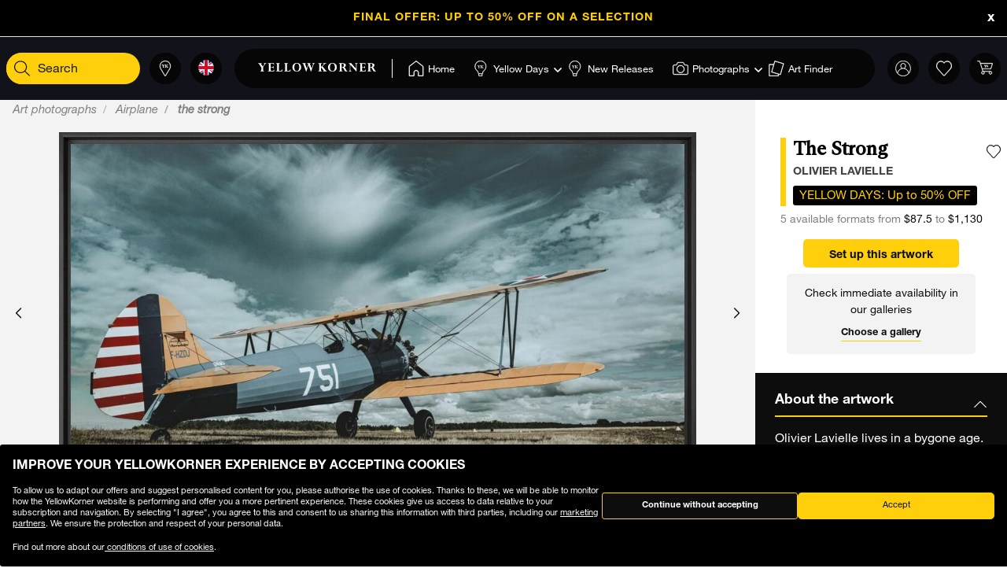

--- FILE ---
content_type: text/html;charset=UTF-8
request_url: https://www.yellowkorner.com/en/p/the-strong/57615.html
body_size: 49709
content:
<!DOCTYPE html>
<html lang="en">
<head>
<script>//common/scripts.isml</script>
<script defer type="text/javascript" src="/on/demandware.static/Sites-YKF-Site/-/en/v1769598025754/js/lazyload.js"></script>

<script defer type="text/javascript" src="/on/demandware.static/Sites-YKF-Site/-/en/v1769598025754/js/lib.js"></script>
<script defer type="text/javascript" src="/on/demandware.static/Sites-YKF-Site/-/en/v1769598025754/js/main.js"></script>
<script defer type="text/javascript" src="https://www.google.com/recaptcha/api.js"></script>


    <script defer type="text/javascript" src="/on/demandware.static/Sites-YKF-Site/-/en/v1769598025754/js/productDetail.js"
        
    ></script>


<link rel="canonical" href="https://www.yellowkorner.com/en/p/the-strong/57615.html" />

<meta charset=UTF-8>

<meta http-equiv="x-ua-compatible" content="ie=edge">

<meta name="viewport" content="width=device-width, initial-scale=1.0, viewport-fit=cover">

<link rel="preconnect" href="https://www.googletagmanager.com">
<link rel="preconnect" href="https://www.google-analytics.com">
<link rel="preconnect" href="https://static.criteo.net">
<link rel="preconnect" href="https://connect.facebook.net">
<link rel="preconnect" href="https://www.googleadservices.com">





    
        <title>
            The Strong, Airplane, OLIVIER LAVIELLE · Art photographs · YellowKorner
        </title>
        <meta property="og:title" content="The Strong, Airplane, OLIVIER LAVIELLE &middot; Art photographs &middot; YellowKorner" />
        <meta property="title" content="The Strong, Airplane, OLIVIER LAVIELLE &middot; Art photographs &middot; YellowKorner" />
        
            <meta name="description" content="YellowKorner recommends a Photograph by OLIVIER LAVIELLE entitled The Strong. Discover our Photograph in various dimensions with a selection of finishes, on the YellowKorner website" />
        
    

<meta name="keywords" content="" />





    



    <!-- TrustBox script -->
    <script type="text/javascript" src="//widget.trustpilot.com/bootstrap/v5/tp.widget.bootstrap.min.js" async></script>
    <!-- End TrustBox script -->


<link rel="icon" type="image/png" href="/on/demandware.static/Sites-YKF-Site/-/default/dw54cbb05b/images/favicon.ico" />






<link rel="alternate" hreflang="fr" href="https://www.yellowkorner.com/fr/p/the-strong/57615.html" />

<link rel="alternate" hreflang="en" href="https://www.yellowkorner.com/en/p/the-strong/57615.html" />

<link rel="alternate" hreflang="de" href="https://www.yellowkorner.com/de/p/the-strong/57615.html" />

<link rel="alternate" hreflang="es" href="https://www.yellowkorner.com/es/p/the-strong/57615.html" />

<link rel="alternate" hreflang="it" href="https://www.yellowkorner.com/it/p/the-strong/57615.html" />

<link rel="alternate" hreflang="nl" href="https://www.yellowkorner.com/nl/p/the-strong/57615.html" />

<link rel="alternate" hreflang="x-default" href="https://www.yellowkorner.com/fr/p/the-strong/57615.html" />


<link rel="stylesheet" href="/on/demandware.static/Sites-YKF-Site/-/en/v1769598025754/css/global.css" />
<link rel="stylesheet" href="https://cdn.jsdelivr.net/npm/swiper@9/swiper-bundle.min.css" />

    <link rel="stylesheet" href="/on/demandware.static/Sites-YKF-Site/-/en/v1769598025754/css/productDetails.css" />

<link rel="preload" href="/on/demandware.static/Sites-YKF-Site/-/en/v1769598025754/../fonts/Helvetica-Neue.woff2" as="font" type="font/woff2" crossorigin="anonymous"/>
<link rel="preload" href="/on/demandware.static/Sites-YKF-Site/-/en/v1769598025754/../fonts/Fago-Office-Serif.woff2" as="font" type="font/woff2" crossorigin="anonymous"/>
<link rel="preload" href="/on/demandware.static/Sites-YKF-Site/-/en/v1769598025754/../fonts/icons/fa-light-300.woff2" as="font" type="font/woff2" crossorigin="anonymous"/>
<link rel="preload" href="/on/demandware.static/Sites-YKF-Site/-/en/v1769598025754/../fonts/icons/fa-regular-400.woff2" as="font" type="font/woff2" crossorigin="anonymous"/>
<link rel="preload" href="/on/demandware.static/Sites-YKF-Site/-/en/v1769598025754/../fonts/icons/fa-solid-900.woff2" as="font" type="font/woff2" crossorigin="anonymous"/>
<link rel="preload" href="/on/demandware.static/Sites-YKF-Site/-/en/v1769598025754/../fonts/icons/YellowKorner-icons.woff" as="font" type="font/woff" crossorigin="anonymous"/>
<link rel="preload" href="/on/demandware.static/Sites-YKF-Site/-/en/v1769598025754/../fonts/icons/brands/brands.ttf?8erc29" as="font" type="font/ttf" crossorigin="anonymous"/>



    
        
        <script>
            window.GTMConstants = {"PAGE_CATEGORY_DEFAULT":"Other","PAGE_CATEGORY_HOME":"Homepage","PAGE_CATEGORY_PDP":"Product","PAGE_CATEGORY_SEARCH":"Search","PAGE_CATEGORY_CATEGORY":"Category","PAGE_CATEGORY_ARTIST":"Artist","PAGE_CATEGORY_CHECKOUT":"Checkout","PAGE_CATEGORY_LOGIN":"Login","USER_CONNECTED":"connected","USER_GUEST":"guest","HOMEPAGE_EVENT_SLIDER_TRACK":"hp_slider_track","HOMEPAGE_EVENT_SLIDER_TRACK_CAT":"Home - Slider","HOMEPAGE_EVENT_SLIDER_TRACK_UNIVERSAL":"HP_MP_Click","ACCOUNT_EVENT_LOGIN":"account_login","ACCOUNT_EVENT_LOGIN_CAT":"Account_Identification","ACCOUNT_EVENT_COMPLETE_LOGIN":"login","ACCOUNT_EVENT_COMPLETE_REGISTRATION":"registration","PAGE_404_EVENT_SHOW":"_404_show","PAGE_404_EVENT_SHOW_CAT":"erreur404","POPIN_SEE_EVENT":"OptinNL_VuePopin","POPIN_SEE_EVENT_UNIVERSAL":"OptinNL_VuePopin_Universal","POPIN_SUBSCRIBE_EVENT":"generate_lead","POPIN_SUBSCRIBE_EVENT_UNIVERSAL":"generate_lead_universal","POPIN_FORM_TYPE":"Pop In - Welcome to Yellow Korner","POPIN_FORM_STEP_ACTION_UNIVERSAL":"conversion","POPIN_FORM_STEP_IMPRESSION":"Impression","POPIN_FORM_STEP_IMPRESSION_UNIVERSAL":"impression","POPIN_FORM_STEP_GENERATE_LEAD":"Lead","GALLERY_CTA_CLICK":"recherche_galerie_CTA","NEWSLETTER":"Newsletter","NEWSLETTER_REGISTER":"Inscription Newsletter","AUTH_POPIN_EVENT_CATEGORY":"Pop In - Member Access only","AUTH_POPIN_EVENT":"AvtPremiere_VuePopin","AUTH_POPIN_SIGNUP_FORM":"inscription","AUTH_POPIN_SIGNUP":"Inscription_CTAPopin","AUTH_POPIN_SIGNUP_EVENT_CATEGORY":"Popin inscription compte","AUTH_POPIN_SIGNUP_EVENT_ACTION":"Clic CTA inscription","AUTH_POPIN_SIGNUP_CONTENT_TYPE":"inscription Popin","AUTH_POPIN_SIGNUP_FORM_STEP":"Clic inscription Popin","AUTH_POPIN_SIGNUP_STATUS":"Validation Inscription","AUTH_POPIN_LOGIN_EVENT":"login","AUTH_POPIN_LOGIN_STATUS":"Validation Connexion","AUTH_POPIN_LOGIN_STATUS_ERROR":"Connexion Echouée","AUTH_POPIN_LOGIN_EVENT_CATEGORY":"Connexion Compte","AUTH_POPIN_LOGIN_EVENT_CTA":"login_CTAPopin","AUTH_POPIN_USER_CONNECTION":"Connecté","AUTH_POPIN_USER_CONNECTION_ERROR":"Erreur de connexion","AUTH_POPIN_CLOSE_ACTION":"close","AUTH_POPIN_CLOSE_EVENT_CATEGORY":"AvtPremiere_Close","AUTH_POPIN_CLOSE_FORM_STEP":"Close","STORE_SEARCH":"recherche_galerie_recherche","STORE_SEARCH_INFOS":"recherche_galerie_infos","STORE_PRODUCTS":"recherche_galerie_oeuvresdispo","STORE_APPOINTMENT":"recherche_galerie_rdz","STORE_SEARCH_FORM_STEP":"Trouver Galerie - *","SEARCH_EVENT_FILTER":"search_filter","SEARCH_EVENT_FILTER_UNIVERSAL":"search_filter_universal","SEARCH_EVENT_FILTER_CAT":"Filter","SEARCH_EVENT_PAGE_VIEW":"search_page_view","SEARCH_EVENT_FUNNEL":"search_funnel","SEARCH_EVENT_FUNNEL_CAT":"VuePageCategorie","SEARCH_EVENT_SEARCH":"search_search","SEARCH_EVENT_SEARCH_CAT":"Search","SEARCH_EVENT_PRODUCT_VIEW":"search_product_view","SEARCH_EVENT_VIEW_ITEM_LIST":"search_view_item_list","SEARCH_EVENT_SORTBY":"Filtre Choix Photo","PDP_EVENT_PAGE_VIEW":"pdp_page_view","PDP_EVENT_FUNNEL":"pdp_funnel","PDP_EVENT_FUNNEL_CAT":"VuePageProduit","PDP_EVENT_VIEW_FINISH":"pdp_view_finish","PDP_EVENT_VIEW_FRAME":"pdp_view_frame","PDP_EVENT_VIEW_VARIANT":"pdp_view_variant","PDP_EVENT_VIEW_FINISH_CAT":"VueFinishProduit","PDP_EVENT_VIEW_VARIANT_CAT":"VueVariantProduit","PDP_EVENT_ADD_PRODUCT_FORMAT":"add_product_format","PDP_EVENT_ADD_PRODUCT_FINISH":"add_product_finish","PDP_EVENT_VIEW_ITEM":"pdp_view_item","PDP_EVENT_ADD_TO_WISHLIST":"pdp_add_to_wishlist","PDP_EVENT_VIEW_FRAME_CAT":"VueCadreProduit","PDP_EVENT_VIEW_ADD_CART":"pdp_view_add_cart","PDP_EVENT_VIEW_ADD_CART_CAT":"addToCart","PDP_EVENT_ADD_TO_CART":"pdp_add_to_cart","PDP_EVENT_ADD_TO_CART_CAT":"add_to_cart","PDP_EVENT_ADD_TO_CART_CONTENT_TYPE":"Bloc Ajout Panier","PDP_EVENT_ADD_TO_CART_CONTENT_TYPE_RESERVATION":"Bloc Ajout Panier - Réservation en galerie","PDP_EVENT_CLICK_VIDEO":"pdp_click_video","PDP_EVENT_CLICK_VIDEO_UNIVERSAL":"pdp_click_video_universal","PDP_EVENT_CLICK_VIDEO_CAT":"ClicTYPEProduit_STEP","PDP_EVENT_CLICK_VIDEO_CAT_UNIVERSAL":"ClicPreviewProduit_STEP","PDP_EVENT_CLICK_INSITU":"ClicPreviewProduit_Home","PDP_EVENT_CLICK_INSITU_CHANGE":"ClicPreviewProduit_Logement","PDP_EVENT_CLICK_MAIN_IMAGE":"ClicPreviewProduit_Visuel","PDP_EVENT_CLICK_CROP_IMAGE":"ClicPreviewProduit_Crop","PDP_EVENT_CLICK_ENCART_CONTENT_TYPE":"Encart Visualisation Produit","PDP_EVENT_CLICK_ENCART_FILTER_NAME":"Visualisation Produit","PDP_EVENT_CLICK_VIEW_AVAILABILITY":"ClicCTA_DispoCCJ0","PDP_EVENT_CLICK_CC_GALLERY_DROPDOWN":"Clic_SelectGallery","PDP_EVENT_CLICK_CC_GALLERY_DROPDOWN_UNIVERSAL":"Clic_SelectGallery_Universal","PDP_EVENT_CLICK_CC_SIZE_DROPDOWN":"ClicSelectFormat_DispoCCJ0","PDP_EVENT_CLICK_CC_SIZE_DROPDOWN_UNIVERSAL":"ClicSelectFormat_DispoCCJ0_Universal","PDP_EVENT_CLICK_CC_FINISH_DROPDOWN":"ClicSelectFinition_DispoCCJ0","PDP_EVENT_CLICK_CC_FINISH_DROPDOWN_UNIVERSAL":"ClicSelectFinition_DispoCCJ0_Universal","PDP_EVENT_CLICK_CC_FRAME_DROPDOWN":"ClicSelectFrame_DispoCCJ0","PDP_EVENT_CLICK_CC_FRAME_DROPDOWN_UNIVERSAL":"ClicSelectFrame_DispoCCJ0_Universal","PDP_EVENT_CLICK_CC_ADDTOCART":"ClicAddtocart_DispoCCJ0","PDP_EVENT_CLICK_CC_ADDTOCART_UNIVERSAL":"ClicAddtocart_DispoCCJ0_Universal","PDP_EVENT_CLICK_CC_DISCOVER_IN_GALLERY":"Clic_PDP_CCJ0Gallery","PDP_EVENT_CLICK_CC_DISCOVER_IN_GALLERY_UNIVERSAL":"Clic_PDP_CCJ0GalleryUniversal","PDP_EVENT_CLICK_SLIDE":"Clic_PDP_ConfiguratorSlide","PDP_DISCOVER_IN_GALLERY_TYPE":"Bloc Ajout Panier - Réservation en galerie","PDP_SEE_AT_HOME_TYPE":"See the artwork at home","PDP_SEE_AT_HOME_CLICK_STEP":"Click See the artwork at home","PDP_SEE_AT_HOME_SUBMIT_STEP":"lead","PDP_ADD_TO_CART_BLOCK":"Bloc Ajout Panier","PDP_LIST_NAME":"Fiche Produit","SEARCH_LIST_NAME":"Liste Produit","PDP_GUIDE_FORMAT":"pdp_guide_format","PDP_GUIDE_FINISHES":"pdp_guide_finition","PDP_GUIDE_FRAMES":"pdp_guide_cadre","CROSS_SELL":"Cross Sell Fiche Produit","EVENT_ENTRY_PRODUCT_CONFIG":"entry_product_config","PDP_ECOM_VIEW_PAGE":"pdp_ecom_view_page","PDP_ECOM_ADD_CART":"pdp_ecom_add_cart","CHECKOUT_STEP_1":1,"CHECKOUT_STEP_2":2,"CHECKOUT_STEP_3":3,"CHECKOUT_STEP_4":4,"BASKET_EVENT_VIEW_PAGE":"basket_view_page","BASKET_EVENT_VIEW_PAGE_CAT":"VuePagePanier","BASKET_REMOVE_FROM_CART":"Clic_RemoveCart","BASKET_SAVE":"SendCart","IDENTIFICATION_EVENT_VIEW_PAGE":"identification_view_page","IDENTIFICATION_EVENT_VIEW_PAGE_CAT":"VuePageIdentification_checkout","DELIVERY_EVENT_VIEW_PAGE":"delivery_view_page","DELIVERY_EVENT_VIEW_PAGE_CAT":"VuePageLivraison","DELIVERY_EVENT_SELECTED":"delivery_selected","DELIVERY_EVENT_SELECTED_CAT":"VueModeLivraison","PAYMENT_EVENT_VIEW_PAGE":"payment_view_page","PAYMENT_EVENT_VIEW_PAGE_CAT":"VuePagePaiement","PAYMENT_EVENT_SELECTED":"payment_selected","PAYMENT_EVENT_SELECTED_CAT":"ValidationPagePaiement","PAYMENT_EVENT_CGV_SELECT_ERROR_CAT":"Paiement_Error_CaseCGV","PAYMENT_EVENT_CGV_SELECT_ERROR":"cgv_select_error","PAYMENT_EVENT_GO_TO_PAYMENT_CAT":"ClickPageConfirmation","PAYMENT_EVENT_GO_TO_PAYMENT":"checkout_go_to_payment","CONFIRMATION_EVENT_VIEW_PAGE":"confirmation_view_page","CONFIRMATION_EVENT_VIEW_PAGE_CAT":"VuePageConfirmation","CONFIRMATION_EVENT_ECOM_PURCHASE":"confirmation_ecom_purchase","DELIVERY_HOME":"Home Delivery","DELIVERY_GALLERY":"Gallery","OPTIN_MEMBERSHIP":"OptinMembership","CHECKOUT_ECOM_VIEW_PAGE":"checkout_ecom_view_page","CHECKOUT_ECOM_VIEW_PAGE_CAT":"checkout","CHECKOUT_LIST_NAME":"Liste Produit","CHECKOUT_EVENT_VIEW_CART":"view_cart","CHECKOUT_EVENT_VIEW_LOGIN":"VuePageIdentification_checkout","CHECKOUT_EVENT_VIEW_SHIPPING":"begin_checkout","CHECKOUT_EVENT_VIEW_PAYMENT":"add_shipping_info","CHECKOUT_EVENT_VIEW_ADD_PAYMENT":"add_payment_info","CHECKOUT_EVENT_VIEW_PURCHASE":"view_purchase","EVENT_COMMON_TYPE":"GAevent","EVENT_CLICK_TYPE":"click","EVENT_ECOM_TYPE":"ecommerce","EVENT_PAGE_VIEW_TYPE":"page_view","EVENT_FUNNEL_TYPE":"Funnel","EVENT_VIEW_ITEM_TYPE":"view_item","EVENT_VIEW_ITEM_LIST_TYPE":"view_item_list","EVENT_PURCHASE_TYPE":"purchase","EVENT_IMPRESSION":"Impression","EVENT_IMPRESSION_VIEW":"productView","EVENT_PRODUCT_CLICK":"productClick","EVENT_SELECT_ITEM":"select_item","EVENT_AFFILIATION":"Online Store","EVENT_ADD_TO_WISHLIST":"add_to_wishlist","EVENT_REMOVE_FROM_CART":"remove_from_cart","BRAND":"Yellow Korner","WISHLIST_EVENT_ADD":"wishlist_add","WISHLIST_EVENT_ADD_CAT":"AjoutWishlist","WISHLIST_SHARE":"share","WISHLIST_ADDARTIST":"Wishlist_AddArtist","WISHLIST_ADDTHEME":"Wishlist_AddTheme","TILE_LIST_NAME":"Cross Sell Fiche Produit"};
        </script>
        
            

    
        <script type="text/javascript">
            dataLayerCached = {"data.type-contenu":"Product","Site-LG":"en"};
            
                dataLayerEvents = {"pdp_page_view":{"event":"page_view","lang":"en","typePage":"VuePageProduit","content_page":"Product","nom_artiste":"OLIVIER LAVIELLE","nom_produit":"The Strong","custom_dimension1":"Art photographs","custom_dimension2":"Airplane"},"pdp_view_item":{"event":"view_item","lang":"en","ecommerce":{"items":[{"item_id":"57615","item_name":"The Strong","affiliation":"Online Store","currency":"USD","item_brand":"Yellow Korner","item_list_id":"Fiche Produit","item_list_name":"Fiche Produit","promo_name":"YELLOW DAYS: Up to 50% OFF","price":87.5,"quantity":1,"index":0,"item_category5":"OLIVIER LAVIELLE","item_category3":"c91","item_category4":"c664"}]}},"pdp_add_to_wishlist":{"event":"add_to_wishlist","lang":"en","ecommerce":{"items":[{"item_id":"57615","item_name":"The Strong","affiliation":"Online Store","currency":"USD","item_brand":"Yellow Korner","item_list_id":"Fiche Produit","item_list_name":"Fiche Produit","promo_name":"YELLOW DAYS: Up to 50% OFF","price":87.5,"quantity":1,"index":0,"item_category5":"OLIVIER LAVIELLE","item_category3":"c91","item_category4":"c664"}]}},"ClicPreviewProduit_Home":{"event":"ClicPreviewProduit_Home","filter_name":"Encart Visualisation Produit","content_type":"Encart Visualisation Produit","item_id":"57615","item_name":"The Strong","affiliation":"Online Store","currency":"USD","item_brand":"Yellow Korner","item_category5":"OLIVIER LAVIELLE","item_category3":"c91","item_category4":"c664"},"ClicPreviewProduit_Logement":{"event":"ClicPreviewProduit_Logement","filter_name":"Encart Visualisation Produit","content_type":"Encart Visualisation Produit","item_id":"57615","item_name":"The Strong","affiliation":"Online Store","currency":"USD","item_brand":"Yellow Korner","item_category5":"OLIVIER LAVIELLE","item_category3":"c91","item_category4":"c664"},"ClicPreviewProduit_Visuel":{"event":"ClicPreviewProduit_Visuel","content_type":"Encart Visualisation Produit","item_id":"57615","item_name":"The Strong","affiliation":"Online Store","currency":"USD","item_brand":"Yellow Korner","item_category5":"OLIVIER LAVIELLE","item_category3":"c91","item_category4":"c664"},"ClicPreviewProduit_Crop":{"event":"ClicPreviewProduit_Crop","content_type":"Encart Visualisation Produit","item_id":"57615","item_name":"The Strong","affiliation":"Online Store","currency":"USD","item_brand":"Yellow Korner","item_category5":"OLIVIER LAVIELLE","item_category3":"c91","item_category4":"c664"},"pdp_funnel":{"event":"Funnel","eventCategory":"VuePageProduit","eventAction":"57615","eventLabel":"The Strong"},"add_product_format":{"event":"add_product_format","content_type":"Bloc Ajout Panier","item_id":"57615","item_name":"The Strong","affiliation":"Online Store","currency":"USD","item_brand":"Yellow Korner","item_category5":"OLIVIER LAVIELLE","item_category3":"c91","item_category4":"c664"},"add_product_finish":{"event":"add_product_finish","content_type":"Bloc Ajout Panier","item_id":"57615","item_name":"The Strong","affiliation":"Online Store","currency":"USD","item_brand":"Yellow Korner","item_category5":"OLIVIER LAVIELLE","item_category3":"c91","item_category4":"c664"},"pdp_view_add_cart":{"event":"Funnel","eventCategory":"addToCart","eventAction":"57615"},"pdp_add_to_cart":{"event":"add_to_cart","lang":"en","content_type":"Bloc Ajout Panier","ecommerce":{"items":[{"item_id":"57615","item_name":"The Strong","affiliation":"Online Store","currency":"USD","item_brand":"Yellow Korner","item_list_id":"Fiche Produit","item_list_name":"Fiche Produit","promo_name":"YELLOW DAYS: Up to 50% OFF","price":87.5,"quantity":1,"index":0,"item_category5":"OLIVIER LAVIELLE","item_category3":"c91","item_category4":"c664"}]}},"pdp_ecom_view_page":{"ecommerce":{"detail":{"products":[{"name":"The Strong","id":"57615"}]}}},"pdp_ecom_add_cart":{"event":"addToCart","ecommerce":{"add":{"products":[{"name":"The Strong","id":"57615","quantify":1}]}}},"entry_product_config":{"event":"entry_product_config","content_type":"Bloc Ajout Panier","item_id":"57615","item_name":"The Strong","affiliation":"Online Store","currency":"USD","item_brand":"Yellow Korner","item_category5":"OLIVIER LAVIELLE","item_category3":"c91","item_category4":"c664"},"pdp_click_video":{"event":"ClicTYPEProduit_STEP","content_type":"Encart Visualisation Produit","item_id":"57615","item_name":"The Strong","affiliation":"Online Store","currency":"USD","item_brand":"Yellow Korner","item_category5":"OLIVIER LAVIELLE","item_category3":"c91","item_category4":"c664"},"pdp_click_video_universal":{"event":"GAevent","eventCategory":"ClicPreviewProduit_STEP","eventAction":"57615"},"ClicCTA_DispoCCJ0":{"event":"GAevent","eventCategory":"ClicCTA_DispoCCJ0","eventAction":"57615"},"Clic_PDP_CCJ0Gallery":{"event":"Clic_PDP_CCJ0Gallery","content_type":"Bloc Ajout Panier - Réservation en galerie","item_id":"57615","item_name":"The Strong","affiliation":"Online Store","currency":"USD","item_brand":"Yellow Korner","item_category5":"OLIVIER LAVIELLE","item_category3":"c91","item_category4":"c664"},"Clic_PDP_CCJ0GalleryUniversal":{"event":"GAevent","eventCategory":"Clic_PDP_CCJ0Gallery","eventAction":"57615"},"Clic_SelectGallery":{"event":"Clic_SelectGallery","content_type":"Bloc Ajout Panier - Réservation en galerie","item_id":"57615","item_name":"The Strong","affiliation":"Online Store","currency":"USD","item_brand":"Yellow Korner","item_category5":"OLIVIER LAVIELLE","item_category3":"c91","item_category4":"c664"},"ClicSelectFormat_DispoCCJ0":{"event":"ClicSelectFormat_DispoCCJ0","content_type":"Bloc Ajout Panier - Réservation en galerie","item_id":"57615","item_name":"The Strong","affiliation":"Online Store","currency":"USD","item_brand":"Yellow Korner","item_category5":"OLIVIER LAVIELLE","item_category3":"c91","item_category4":"c664"},"ClicSelectFinition_DispoCCJ0":{"event":"ClicSelectFinition_DispoCCJ0","content_type":"Bloc Ajout Panier - Réservation en galerie","item_id":"57615","item_name":"The Strong","affiliation":"Online Store","currency":"USD","item_brand":"Yellow Korner","item_category5":"OLIVIER LAVIELLE","item_category3":"c91","item_category4":"c664"},"ClicSelectFrame_DispoCCJ0":{"event":"ClicSelectFrame_DispoCCJ0","content_type":"Bloc Ajout Panier - Réservation en galerie","item_id":"57615","item_name":"The Strong","affiliation":"Online Store","currency":"USD","item_brand":"Yellow Korner","item_category5":"OLIVIER LAVIELLE","item_category3":"c91","item_category4":"c664"},"ClicAddtocart_DispoCCJ0":{"event":"ClicAddtocart_DispoCCJ0","content_type":"Bloc Ajout Panier - Réservation en galerie","item_id":"57615","item_name":"The Strong","affiliation":"Online Store","currency":"USD","item_brand":"Yellow Korner","item_category5":"OLIVIER LAVIELLE","item_category3":"c91","item_category4":"c664"},"pdp_view_finish":{"event":"Funnel","eventCategory":"VueFinishProduit","eventAction":"57615"},"pdp_view_variant":{"event":"Funnel","eventCategory":"VueVariantProduit","eventAction":"57615","eventLabel":"The Strong"},"pdp_view_frame":{"event":"Funnel","eventCategory":"VueCadreProduit","eventAction":"57615"},"pdp_guide_format":{"event":"pdp_guide_format","content_type":"Bloc Ajout Panier","item_id":"57615","item_name":"The Strong","affiliation":"Online Store","currency":"USD","item_brand":"Yellow Korner","item_category5":"OLIVIER LAVIELLE","item_category3":"c91","item_category4":"c664"},"pdp_guide_finition":{"event":"pdp_guide_finition","content_type":"Bloc Ajout Panier","item_id":"57615","item_name":"The Strong","affiliation":"Online Store","currency":"USD","item_brand":"Yellow Korner","item_category5":"OLIVIER LAVIELLE","item_category3":"c91","item_category4":"c664"},"pdp_guide_cadre":{"event":"pdp_guide_cadre","content_type":"Bloc Ajout Panier","item_id":"57615","item_name":"The Strong","affiliation":"Online Store","currency":"USD","item_brand":"Yellow Korner","item_category5":"OLIVIER LAVIELLE","item_category3":"c91","item_category4":"c664"},"Clic_SelectGallery_Universal":{"event":"GAevent","eventCategory":"Clic_SelectGallery","eventAction":"57615"},"ClicSelectFormat_DispoCCJ0_Universal":{"event":"GAevent","eventAction":"57615"},"ClicSelectFinition_DispoCCJ0_Universal":{"event":"GAevent","eventCategory":"ClicSelectFinition_DispoCCJ0","eventAction":"57615"},"ClicSelectFrame_DispoCCJ0_Universal":{"event":"GAevent","eventCategory":"ClicSelectFrame_DispoCCJ0","eventAction":"57615"},"ClicAddtocart_DispoCCJ0_Universal":{"event":"GAevent","eventCategory":"ClicAddtocart_DispoCCJ0","eventAction":"57615"},"hp_slider_track":{"event":"click","content_type":"Home - Slider"},"HP_MP_Click":{"event":"GAevent","eventCategory":"HP_MP_Click"},"account_login":{"event":"GAevent","eventCategory":"Account_Identification"},"_404_show":{"event":"GAevent","eventCategory":"erreur404","eventAction":"www.yellowkorner.com/en/p/the-strong/57615.html","eventLabel":""},"search_search":{"event":"GAevent","eventCategory":"Search"},"wishlist_add":{"event":"GAevent","eventCategory":"AjoutWishlist"},"search_product_view":{"event":"productView","ecommerce":{"impressions":[]}},"productClick":{"event":"productClick","ecommerce":{"click":{"actionField":{"list":""},"products":[]}},"eventCallback":null},"OptinNL_VuePopin":{"event":"OptinNL_VuePopin","form_type":"Pop In - Welcome to Yellow Korner","form_step":"Impression"},"OptinNL_VuePopin_Universal":{"event":"GAevent","eventcategory":"OptinNL_VuePopin","action":"impression"},"generate_lead":{"event":"generate_lead","form_type":"Pop In - Welcome to Yellow Korner","form_step":"Lead"},"generate_lead_universal":{"event":"GAevent","eventcategory":"OptinNL_VuePopin","action":"conversion"},"recherche_galerie_CTA":{"event":"recherche_galerie_CTA","form_step":"Clic Cta Galeries","content_type":"Recherche Galerie","eventCategory":"Module Recherche Galerie","eventAction":"Clic CTA Galerie","eventLabel":"Clic CTA Galerie"},"Newsletter":{"event":"generate_lead","form_type":"Newsletter","formulaire_step":"Lead","user_email_hashed":"","eventCategory":"Newsletter","eventAction":"Inscription Newsletter"},"share":{"event":"share","method":"","content_type":"Wishlist","eventCategory":"Wishlist","eventAction":"Partage Wishlist","eventLabel":""}};
            
        </script>
    

        
        <script>
            dataLayer = window.dataLayer || [];
            dataLayerEvents = window.dataLayerEvents || [];
            gtmDataOnShow = window.gtmDataOnShow || [];
            gtmCustomerDataUrl = "/on/demandware.store/Sites-YKF-Site/en/GTM-GetCustomerData";
        </script>
        
            <script>
                gtmDataOnShow = [{"event":"Funnel","eventCategory":"VuePageProduit","eventAction":"57615","eventLabel":"The Strong"},{"event":"page_view","lang":"en","typePage":"VuePageProduit","content_page":"Product","nom_artiste":"OLIVIER LAVIELLE","nom_produit":"The Strong","custom_dimension1":"Art photographs","custom_dimension2":"Airplane"},{"event":"view_item","lang":"en","ecommerce":{"items":[{"item_id":"57615","item_name":"The Strong","affiliation":"Online Store","currency":"USD","item_brand":"Yellow Korner","item_list_id":"Fiche Produit","item_list_name":"Fiche Produit","promo_name":"YELLOW DAYS: Up to 50% OFF","price":87.5,"quantity":1,"index":0,"item_category5":"OLIVIER LAVIELLE","item_category3":"c91","item_category4":"c664"}]}},{"ecommerce":{"detail":{"products":[{"name":"The Strong","id":"57615"}]}}}];
            </script>
        
        

    <script>
    function getCookie(cname) {
        var name = cname + "=";
        var ca = document.cookie.split(';');
        for (var i = 0; i < ca.length; i++) {
            var c = ca[i];
            while (c.charAt(0) == ' ') {
                c = c.substring(1);
            }
            if (c.indexOf(name) == 0) {
                return c.substring(name.length, c.length);
            }
        }
        return "";
    }

    // Get if cookie of analytics google is accepted
    var isCookieDWGoogleAccepted = getCookie('dw_google_cookie_accepted') === "1";
    // Get if popin cookieHint is activate on CountryConfig

    function gtmInit () {
        (function (w, d, s, l, i) {
            w[l] = w[l] || [];
            w[l].push({
                'gtm.start': new Date().getTime(),
                event: 'gtm.js'
            });
            var f = d.getElementsByTagName(s)[0], j = d.createElement(s), dl = l != 'dataLayer' ? '&l='
                + l
                : '';
            j.async = true;
            j.src = 'https://wws.yellowkorner.com/gtm.js?id=' + i + dl;
            f.parentNode.insertBefore(j, f);
        })(window, document, 'script', 'dataLayer', 'GTM-WBCRKS');
    }

    // Test if GTM will be to call :
    //          => LC_Cookie_Activate = false in CountryConfig
    //          => DW cookies is valid
  //  if ( !isLCCookieActivate || isCookieDWGoogleAccepted) {
     gtmInit();
  // }
</script>



    




    <meta name="google-site-verification" content="CGcb3IDI5tvKCkQ39WeWIA3Y-G12kbMF0lz-dkq7kOY" />


<meta name="facebook-domain-verification" content="dmnpe2auvubjdeivz8144y63wpq6r2" />









<script type="text/javascript">//<!--
/* <![CDATA[ (head-active_data.js) */
var dw = (window.dw || {});
dw.ac = {
    _analytics: null,
    _events: [],
    _category: "",
    _searchData: "",
    _anact: "",
    _anact_nohit_tag: "",
    _analytics_enabled: "true",
    _timeZone: "Europe/Paris",
    _capture: function(configs) {
        if (Object.prototype.toString.call(configs) === "[object Array]") {
            configs.forEach(captureObject);
            return;
        }
        dw.ac._events.push(configs);
    },
	capture: function() { 
		dw.ac._capture(arguments);
		// send to CQ as well:
		if (window.CQuotient) {
			window.CQuotient.trackEventsFromAC(arguments);
		}
	},
    EV_PRD_SEARCHHIT: "searchhit",
    EV_PRD_DETAIL: "detail",
    EV_PRD_RECOMMENDATION: "recommendation",
    EV_PRD_SETPRODUCT: "setproduct",
    applyContext: function(context) {
        if (typeof context === "object" && context.hasOwnProperty("category")) {
        	dw.ac._category = context.category;
        }
        if (typeof context === "object" && context.hasOwnProperty("searchData")) {
        	dw.ac._searchData = context.searchData;
        }
    },
    setDWAnalytics: function(analytics) {
        dw.ac._analytics = analytics;
    },
    eventsIsEmpty: function() {
        return 0 == dw.ac._events.length;
    }
};
/* ]]> */
// -->
</script>
<script type="text/javascript">//<!--
/* <![CDATA[ (head-cquotient.js) */
var CQuotient = window.CQuotient = {};
CQuotient.clientId = 'aavg-YKF';
CQuotient.realm = 'AAVG';
CQuotient.siteId = 'YKF';
CQuotient.instanceType = 'prd';
CQuotient.locale = 'en';
CQuotient.fbPixelId = '__UNKNOWN__';
CQuotient.activities = [];
CQuotient.cqcid='';
CQuotient.cquid='';
CQuotient.cqeid='';
CQuotient.cqlid='';
CQuotient.apiHost='api.cquotient.com';
/* Turn this on to test against Staging Einstein */
/* CQuotient.useTest= true; */
CQuotient.useTest = ('true' === 'false');
CQuotient.initFromCookies = function () {
	var ca = document.cookie.split(';');
	for(var i=0;i < ca.length;i++) {
	  var c = ca[i];
	  while (c.charAt(0)==' ') c = c.substring(1,c.length);
	  if (c.indexOf('cqcid=') == 0) {
		CQuotient.cqcid=c.substring('cqcid='.length,c.length);
	  } else if (c.indexOf('cquid=') == 0) {
		  var value = c.substring('cquid='.length,c.length);
		  if (value) {
		  	var split_value = value.split("|", 3);
		  	if (split_value.length > 0) {
			  CQuotient.cquid=split_value[0];
		  	}
		  	if (split_value.length > 1) {
			  CQuotient.cqeid=split_value[1];
		  	}
		  	if (split_value.length > 2) {
			  CQuotient.cqlid=split_value[2];
		  	}
		  }
	  }
	}
}
CQuotient.getCQCookieId = function () {
	if(window.CQuotient.cqcid == '')
		window.CQuotient.initFromCookies();
	return window.CQuotient.cqcid;
};
CQuotient.getCQUserId = function () {
	if(window.CQuotient.cquid == '')
		window.CQuotient.initFromCookies();
	return window.CQuotient.cquid;
};
CQuotient.getCQHashedEmail = function () {
	if(window.CQuotient.cqeid == '')
		window.CQuotient.initFromCookies();
	return window.CQuotient.cqeid;
};
CQuotient.getCQHashedLogin = function () {
	if(window.CQuotient.cqlid == '')
		window.CQuotient.initFromCookies();
	return window.CQuotient.cqlid;
};
CQuotient.trackEventsFromAC = function (/* Object or Array */ events) {
try {
	if (Object.prototype.toString.call(events) === "[object Array]") {
		events.forEach(_trackASingleCQEvent);
	} else {
		CQuotient._trackASingleCQEvent(events);
	}
} catch(err) {}
};
CQuotient._trackASingleCQEvent = function ( /* Object */ event) {
	if (event && event.id) {
		if (event.type === dw.ac.EV_PRD_DETAIL) {
			CQuotient.trackViewProduct( {id:'', alt_id: event.id, type: 'raw_sku'} );
		} // not handling the other dw.ac.* events currently
	}
};
CQuotient.trackViewProduct = function(/* Object */ cqParamData){
	var cq_params = {};
	cq_params.cookieId = CQuotient.getCQCookieId();
	cq_params.userId = CQuotient.getCQUserId();
	cq_params.emailId = CQuotient.getCQHashedEmail();
	cq_params.loginId = CQuotient.getCQHashedLogin();
	cq_params.product = cqParamData.product;
	cq_params.realm = cqParamData.realm;
	cq_params.siteId = cqParamData.siteId;
	cq_params.instanceType = cqParamData.instanceType;
	cq_params.locale = CQuotient.locale;
	
	if(CQuotient.sendActivity) {
		CQuotient.sendActivity(CQuotient.clientId, 'viewProduct', cq_params);
	} else {
		CQuotient.activities.push({activityType: 'viewProduct', parameters: cq_params});
	}
};
/* ]]> */
// -->
</script>


   <script type="application/ld+json">
        {"@context":"http://schema.org/","@type":"Product","name":"The Strong","description":"Olivier Lavielle lives in a bygone age. He says: “I chose to live in a hybrid era comprising everything I love: from the 1940s to the late 1970s. My images are the expression of the world I love in.” In this parallel universe, the artist covets machines and particularly airplanes. Synonymous with adventures and challenges, their artistic dimension and the beauty of their lines make them striking subjects.","mpn":"57615","sku":"57615","brand":{"@type":"Thing","name":null},"image":"https://storage.googleapis.com/yk-cdn/photos/pdp/olivier-lavielle/the-strong.jpg","offers":{"url":{},"@type":"AggregateOffer","priceCurrency":"USD","lowprice":"87.50","highprice":"1130.00","offerCount":3,"availability":"http://schema.org/InStock"}}
    </script>




<script type="text/javascript">
  (function(){
    YK = window.YK || {};
    YK.resources = {"PDP":{"printedOn":{"aluminium":"Aluminium print","passe-partout":"Matted framing"}},"global":{"unexpectedFailure":"Sorry, an error has occurred. Please try again later or contact our customer service."},"checkout":{"labelCard":"Card number","labelExpirationDate":"Expiration date","labelName":"Name","labelCVC":"Security Code"}};
    YK.preferences = {"scrollOnOptionSelect":false};
    YK.urls = {};
    YK.staticPath = "/on/demandware.static/Sites-YKF-Site/-/en/v1769598025754/";
  })()
</script>
<noscript>
<style>
.lozad {
display: none !important;
}
</style>
</noscript>
</head>
<body>
<svg width="0" height="0" class="d-none">

    <symbol xmlns="http://www.w3.org/2000/svg" viewBox="0 0 23 23" id="question-mark">
        <g fill="#333" fill-rule="nonzero" transform="translate(1 1)">
            <circle cx="10.422" cy="14.63" r="1.052"></circle>
            <path
                d="M8.89 8.145H7.746c0-1.515 1.196-2.49 2.672-2.503 1.475-.014 2.682.94 2.682 2.444 0 .73-.33 1.14-1.125 1.766l-.116.09a4.762 4.762 0 0 0-.32.27c-.35.326-.5.612-.54 1.015a2.515 2.515 0 0 0-.017.247H9.835c0-.098.001-.108.021-.342.07-.709.353-1.25.9-1.757a5.73 5.73 0 0 1 .393-.331l.116-.092c.528-.415.688-.614.688-.866 0-.803-.637-1.307-1.526-1.299-.894.008-1.536.532-1.536 1.358z">
            </path>
            <path
                d="M10.422 20.415C4.903 20.415.43 15.94.43 10.422S4.903.43 10.422.43c5.519 0 9.993 4.473 9.993 9.992 0 5.519-4.474 9.993-9.993 9.993zm0-1.05a8.943 8.943 0 1 0 0-17.885 8.943 8.943 0 0 0 0 17.885z">
            </path>
        </g>
    </symbol>

    <symbol xmlns="http://www.w3.org/2000/svg" viewBox="0 0 24 24" id="search-dark">
        <g fill="#0D0D0D" fill-rule="nonzero">
            <path d="M10.5 16.5a7 7 0 1 1 0-14 7 7 0 0 1 0 14zm0-1a6 6 0 1 0 0-12 6 6 0 0 0 0 12z"></path>
            <path d="M14.793 14.5l.707-.707 5.707 5.707-.707.707z"></path>
        </g>
    </symbol>

    <symbol xmlns="http://www.w3.org/2000/svg" viewBox="0 0 23 23" id="shopping">
        <g fill="#333" fill-rule="nonzero">
            <path
                d="M18.942 22.167H4.217a1.583 1.583 0 0 1-1.584-1.584V6.096h17.924v14.487a1.583 1.583 0 0 1-1.615 1.584zM3.393 6.887v13.696a.808.808 0 0 0 .824.808h14.725a.808.808 0 0 0 .823-.808V6.888H3.393z">
            </path>
            <path
                d="M15.522 10.244a.396.396 0 0 1-.396-.396V4.83a3.547 3.547 0 1 0-7.094 0v5.02a.396.396 0 0 1-.791 0v-5.02a4.338 4.338 0 0 1 8.677 0v5.02a.396.396 0 0 1-.396.395z">
            </path>
        </g>
    </symbol>

    <symbol xmlns="http://www.w3.org/2000/svg" viewBox="0 0 24 24" id="account-dark">
        <g fill="#333" fill-rule="nonzero">
            <path
                d="M12.5 4A3.495 3.495 0 0 0 9 7.5c0 1.937 1.563 3.5 3.5 3.5S16 9.437 16 7.5 14.437 4 12.5 4zm0-1C14.99 3 17 5.01 17 7.5S14.99 12 12.5 12 8 9.99 8 7.5 10.01 3 12.5 3zM20.572 20c.303 0 .476-.216.414-.402C19.884 16.3 16.443 14 12.5 14c-3.943 0-7.384 2.3-8.486 5.6-.062.184.111.4.414.4h16.144zm0 1H4.428c-.956 0-1.651-.857-1.362-1.72C4.304 15.577 8.123 13 12.5 13c4.378 0 8.197 2.576 9.435 6.282.286.863-.407 1.718-1.363 1.718z">
            </path>
        </g>
    </symbol>

    <symbol xmlns="http://www.w3.org/2000/svg" viewBox="0 0 24 24" id="heart">
        <path fill="#333" fill-rule="nonzero"
            d="M13.049 4.136C14.139 3.428 15.303 3 16.502 3 19.582 3 22 5.132 22 8.487c0 1.079-.36 2.108-.958 3.057-.354.563-.71.98-.945 1.204L12 21.098l-.352-.363-7.732-7.975a6.64 6.64 0 0 1-.958-1.216C2.36 10.595 2 9.566 2 8.487 2 5.132 4.418 3 7.498 3c1.2 0 2.363.428 3.453 1.136.377.244.718.505 1.018.767.362-.262.703-.523 1.08-.767zM12 19.69l7.407-7.638c.044-.042.13-.132.242-.264.192-.224.385-.481.564-.767.507-.804.807-1.663.807-2.535 0-2.784-1.953-4.507-4.518-4.507-.984 0-1.975.364-2.92.977-.335.218-.64.452-.907.685a5.15 5.15 0 0 0-.32.298L12 6.314l-.355-.374a5.15 5.15 0 0 0-.32-.298 8.095 8.095 0 0 0-.907-.685c-.945-.613-1.936-.977-2.92-.977-2.565 0-4.518 1.723-4.518 4.507 0 .872.3 1.73.807 2.535.18.286.372.543.564.767.113.132.198.222.255.277L12 19.69z">
        </path>
    </symbol>

    <symbol xmlns="http://www.w3.org/2000/svg" width="24" height="24" viewBox="0 0 24 24" id="heart-gold">
        <path fill="#ffcf0b" fill-rule="nonzero"
            d="M13.049 4.136C14.139 3.428 15.303 3 16.502 3 19.582 3 22 5.132 22 8.487c0 1.079-.36 2.108-.958 3.057-.354.563-.71.98-.945 1.204L12 21.098l-.352-.363-7.732-7.975a6.64 6.64 0 0 1-.958-1.216C2.36 10.595 2 9.566 2 8.487 2 5.132 4.418 3 7.498 3c1.2 0 2.363.428 3.453 1.136.377.244.718.505 1.018.767.362-.262.703-.523 1.08-.767z">
        </path>
    </symbol>

    <symbol xmlns="http://www.w3.org/2000/svg" viewBox="0 0 23 23" id="pin-locator-dark-grey">
        <g fill="none" fill-rule="evenodd">
            <path d="M0 0h23v23H0z"></path>
            <g fill="#333" fill-rule="nonzero">
                <path
                    d="M11.943 21.147l-.405.557-.404-.557C7.295 15.86 5.372 12.102 5.372 9.778c0-3.542 2.756-6.423 6.166-6.423 3.411 0 6.166 2.88 6.166 6.423 0 2.324-1.922 6.082-5.761 11.369zm4.761-11.369c0-3-2.318-5.423-5.166-5.423-2.848 0-5.166 2.423-5.166 5.423 0 1.963 1.72 5.398 5.166 10.22 3.446-4.822 5.166-8.257 5.166-10.22z">
                </path>
                <path
                    d="M11.538 12.45a2.928 2.928 0 1 1 0-5.857 2.928 2.928 0 0 1 0 5.856zm0-1a1.928 1.928 0 1 0 0-3.857 1.928 1.928 0 0 0 0 3.856z">
                </path>
            </g>
        </g>
    </symbol>

    <symbol xmlns="http://www.w3.org/2000/svg" viewBox="0 0 23 23" id="pin-locator-white">
        <g fill="none" fill-rule="evenodd">
            <path d="M0 0h23v23H0z"></path>
            <g fill="#FFF" fill-rule="nonzero">
                <path
                    d="M11.943 21.147l-.405.557-.404-.557C7.295 15.86 5.372 12.102 5.372 9.778c0-3.542 2.756-6.423 6.166-6.423 3.411 0 6.166 2.88 6.166 6.423 0 2.324-1.922 6.082-5.761 11.369zm4.761-11.369c0-3-2.318-5.423-5.166-5.423-2.848 0-5.166 2.423-5.166 5.423 0 1.963 1.72 5.398 5.166 10.22 3.446-4.822 5.166-8.257 5.166-10.22z">
                </path>
                <path
                    d="M11.538 12.45a2.928 2.928 0 1 1 0-5.857 2.928 2.928 0 0 1 0 5.856zm0-1a1.928 1.928 0 1 0 0-3.857 1.928 1.928 0 0 0 0 3.856z">
                </path>
            </g>
        </g>
    </symbol>

    <symbol xmlns="http://www.w3.org/2000/svg" viewBox="0 0 252.565 218.725" id="cart-img">
        <path
            d="M135.67 96.28c0 2.96 1 4.04 4.37 4.66v.97H123.7v-.97c3.3-.45 4.37-1.88 4.37-4.89v-9.72l-8.97-13.25c-1.71-2.5-2.71-3.24-4.9-3.47v-.97h15.75v.97c-2.77.11-3.19 1.53-1.53 4.04l5.96 8.87 5.25-7.28c1.89-2.62 1.77-4.89-1.42-5.63v-.97h10.68v.97c-1.71.17-3.42 1.31-5.07 3.58l-8.14 11.2v11.88z" />
        <path
            d="M134.95 95.65c0 2.96 1 4.04 4.37 4.66v.97h-16.34v-.97c3.3-.45 4.37-1.88 4.37-4.89V85.7l-8.97-13.25c-1.71-2.5-2.71-3.24-4.9-3.47v-.97h15.75v.97c-2.77.11-3.19 1.53-1.53 4.04l5.96 8.87 5.25-7.28c1.89-2.62 1.77-4.89-1.42-5.63v-.97h10.68v.97c-1.71.17-3.42 1.31-5.07 3.58l-8.14 11.2v11.88z" />
        <path
            d="M179.9 96.78c2.3 2.73 3.19 3.35 5.13 3.52v.97h-15.75v-.97c2.24-.51 3.13-1.31 1.65-3.01l-10.68-12.9h-.12v10.86c0 3.47.71 4.04 4.31 5.06v.97h-16.28v-.97c3.48-.8 4.37-1.59 4.37-4.83V73.65c0-2.96-.71-3.81-4.37-4.66v-.97h16.28v.97c-2.71.63-4.31 1.42-4.31 4.26v9.83l10.62-9.83c1.47-1.36 1.95-3.35-2.12-4.26v-.97h14.34v.97c-3.42 0-6.25 1.71-10.44 5.57l-6.43 5.86 13.8 16.37z" />
        <path
            d="M209.23 215.76c7.47 1.42 14.73-.4 20.43-5.12 5.75-4.76 9.04-11.84 9.04-19.44 0-12.94-10.5-23.78-23.4-24.17H96.84l-.07-.22-11.23-35.23h133.97c2.11 0 3.94-1.42 4.68-3.61l25.63-83.79c.5-1.51.25-3.11-.68-4.4-.94-1.3-2.43-2.08-3.99-2.08H55.9l-.07-.22-9.95-31.76c-.68-2.05-2.39-3.22-4.67-3.22H6.01C3.84 2.5 2.5 4.32 2.5 6.01c0 2.17 1.82 3.51 3.51 3.51h33.52l.07.22 49.85 157.2-.34.07c-12.97 2.75-21.43 15.36-19.27 28.72 1.46 9.84 9.54 18.07 19.65 20.02 7.47 1.43 14.72-.4 20.43-5.12 5.75-4.75 9.04-11.84 9.04-19.44 0-6.49-2.48-12.68-6.79-17l-.54-.54h84.92l-.54.54c-5.47 5.47-7.87 13.52-6.42 21.53 1.91 9.93 9.99 18.17 19.64 20.03zM83.38 123.95l-25-78.84h183.75l-.13.4-24.17 78.66H83.45zm28.55 67.64c0 9.67-7.86 17.53-17.53 17.53-9.67 0-17.53-7.86-17.53-17.53 0-9.67 7.86-17.53 17.53-17.53 9.67 0 17.53 8.03 17.53 17.53zm101.85-17.15c9.67 0 17.53 7.86 17.53 17.53 0 9.67-8.03 17.53-17.53 17.53-9.5 0-17.53-7.86-17.53-17.53 0-9.67 7.86-17.53 17.53-17.53z"
            stroke-width="5" />
    </symbol>

    <symbol xmlns="http://www.w3.org/2000/svg" viewBox="0 0 221 227" id="art_finder">
        <path
            d="M215.66 43.4L85.15 5.08002L70.61 54.6H4.33002V222.92H140.35V196.73L168.24 204.92L215.66 43.4ZM135.64 218.22H9.04002V59.32H69.23L37.73 166.6L135.64 195.35V218.22ZM43.57 163.42L88.34 10.94L209.81 46.6L165.04 199.08L43.57 163.42Z"
            stroke-width="7" />
    </symbol>

    <symbol xmlns="http://www.w3.org/2000/svg" viewBox="0 0 184 226" id="artist">
        <path
            d="M3.54001 3.95001V222.04H180.45V3.95001H3.54001ZM53.4 92.61C53.4 71.33 70.71 54.01 92 54.01C113.29 54.01 130.6 71.32 130.6 92.61C130.6 113.9 113.29 131.21 92 131.21C70.71 131.21 53.4 113.9 53.4 92.61ZM175.63 217.33H8.37001C9.63001 172.24 46.61 135.94 92 135.94C137.39 135.94 174.37 172.25 175.63 217.33ZM108.12 132.77C124.03 126.36 135.31 110.79 135.31 92.61C135.31 68.73 115.88 49.3 92 49.3C68.12 49.3 48.69 68.73 48.69 92.61C48.69 110.79 59.96 126.37 75.88 132.77C44.18 138.64 18.4 161.44 8.25001 191.43V8.66002H175.75V191.44C165.6 161.45 139.82 138.65 108.12 132.78V132.77Z"
            stroke-width="7" />
    </symbol>

    <symbol xmlns="http://www.w3.org/2000/svg" viewBox="0 0 238 194" id="discover">
        <path
            d="m213.46 43.01-27.28-2.3c-4.6-.29-8.33-3.45-9.76-7.75l-4.02-13.21c-.29-8.9-7.47-15.79-16.66-15.79H83.09c-8.9 0-16.37 7.18-16.66 15.8l-4.02 13.21c-1.15 4.31-5.17 7.47-9.76 7.75l-27.28 2.3c-11.49 0-20.96 9.19-20.96 20.68v105.68c0 11.49 9.48 20.68 20.96 20.68H212.6c11.49 0 20.96-9.19 20.96-20.68V63.99c.57-11.49-8.62-20.68-20.1-20.96v-.02zm-.29 141.57H25.94c-8.33 0-15.22-6.6-15.22-14.93V63.97c0-8.33 6.89-14.93 15.51-14.93l27.28-2.58C60.4 45.88 66.15 41 68.15 34.4l4.02-13.78v-.86c0-5.74 4.88-10.63 10.91-10.63h72.65c6.03 0 10.91 4.88 10.91 10.63l4.02 14.36c2.01 6.61 7.75 11.2 14.64 12.06l27.28 2.58h.29c8.33 0 15.22 6.61 15.22 14.93v105.97h.29c0 8.33-6.89 14.93-15.22 14.93l.01-.01z"
            stroke-width="7" />
        <path
            d="M119.56 49.69c-31.59 0-57.15 25.56-57.15 57.15s25.56 57.14 57.15 57.14 57.15-25.56 57.15-57.14c0-31.58-25.56-57.15-57.15-57.15zm0 108.55c-28.43 0-51.4-22.98-51.4-51.4 0-28.42 22.97-51.4 51.4-51.4s51.4 22.98 51.4 51.4c0 28.42-22.97 51.4-51.4 51.4z"
            stroke-width="7" />
    </symbol>

    <symbol xmlns="http://www.w3.org/2000/svg" viewBox="0 0 200 230" id="concept">
        <path
            d="m112.65 194.55.25-.05c5.4-1.12 9.32-5.95 9.32-11.47v-4.52c0-10.29 4.9-20.07 13.12-26.14 21.1-15.6 33.69-40.56 33.69-66.76 0-22.93-9.62-45.06-26.4-60.72-15.55-14.5-35.47-22.31-56.62-22.31-1.97 0-3.95.07-5.94.2C39.54 5.6 6.52 38.23 3.24 78.69c-2.3 28.39 9.8 55.64 32.38 72.9 9 6.87 14.15 17 14.15 27.79v3.65c0 5.51 3.92 10.33 9.31 11.46l.25.05v24.48c0 4.63 3.77 8.4 8.4 8.4h36.52c4.63 0 8.4-3.77 8.4-8.4v-24.47zm-5.81 24.47a2.59 2.59 0 0 1-2.59 2.59H67.73a2.59 2.59 0 0 1-2.59-2.59v-24.28h41.69v24.28h.01zm-45.35-30.09c-3.26 0-5.9-2.65-5.9-5.9v-3.65c0-12.62-5.99-24.43-16.44-32.41C18.24 131 6.99 105.79 9.01 79.48l-.48-.04.06-.63.47.04C12.25 41.37 42.9 11.18 80.48 8.58c21.72-1.51 42.36 5.79 58.18 20.55 15.6 14.56 24.55 35.14 24.55 56.47 0 24.36-11.71 47.58-31.33 62.09-9.69 7.17-15.48 18.69-15.48 30.81v4.52c0 3.26-2.65 5.9-5.9 5.9H61.49v.01z"
            stroke-width="5" />
        <path
            d="M68.23 105.69c0 3.93 1.28 5.36 5.59 6.19v1.28H52.9v-1.28c4.23-.6 5.59-2.49 5.59-6.5V92.47l-11.48-17.6c-2.19-3.32-3.47-4.3-6.27-4.61v-1.28h20.17v1.28c-3.55.15-4.08 2.04-1.96 5.36l7.63 11.78 6.72-9.67c2.42-3.47 2.27-6.5-1.81-7.48v-1.28h13.67v1.28c-2.19.23-4.38 1.74-6.5 4.76L68.24 89.89v15.79l-.01.01z" />
        <path
            d="M125.78 107.2c2.95 3.63 4.08 4.46 6.57 4.68v1.28h-20.17v-1.28c2.87-.68 4-1.74 2.11-4l-13.67-17.14h-.15v14.43c0 4.61.91 5.36 5.51 6.72v1.28H85.13v-1.28c4.46-1.06 5.59-2.11 5.59-6.42v-29c0-3.93-.91-5.06-5.59-6.19V69h20.85v1.28c-3.47.83-5.51 1.89-5.51 5.66v13.07l13.59-13.07c1.89-1.81 2.49-4.46-2.72-5.66V69h18.35v1.28c-4.38 0-8.01 2.27-13.37 7.4l-8.23 7.78 17.67 21.75.02-.01z" />
    </symbol>

    <symbol xmlns="http://www.w3.org/2000/svg" viewBox="0 0 202 214" id="home">
        <path
            d="M101 3.86C100.36 3.89 99.52 4.12 99.1 4.43L5.05999 77.24C4.32999 77.83 3.88999 78.77 3.91999 79.71V207.12C3.91999 208.71 5.36999 210.15 6.94999 210.15H70.66C72.25 210.15 73.69 208.7 73.69 207.12V164.65C73.69 149.47 85.82 137.35 100.99 137.35C116.16 137.35 128.29 149.48 128.29 164.65V207.12C128.29 208.71 129.74 210.15 131.32 210.15H195.03C196.62 210.15 198.06 208.7 198.06 207.12V79.71C198.09 78.77 197.66 77.83 196.92 77.24L102.88 4.43C102.21 3.92 101.75 3.88 100.98 3.86H101ZM101 10.69L192.01 81.22V204.08H134.37V164.64C134.37 146.21 119.44 131.27 101 131.27C82.56 131.27 67.63 146.2 67.63 164.64V204.08H9.98999V81.22L101 10.69Z"
            stroke-width="7" />
    </symbol>

    <symbol xmlns="http://www.w3.org/2000/svg" viewBox="0 0 236 242" id="account">
        <path
            d="M234 121C234 55.383 181.97 2 118.005 2S2 55.383 2 121c0 27.55 9.393 54.418 26.455 75.654C50.615 224.204 83.25 240 117.995 240c34.746 0 67.39-15.796 89.55-43.346C224.597 175.418 233.99 148.55 233.99 121h.01zm-33.194 73.446c-20.788 24.734-50.968 38.909-82.801 38.909-31.832 0-61.983-14.186-82.8-38.909l-.591-.704.19-.918c.19-.895.4-1.813.62-2.719l.271-1.067c.25-.992.44-1.781.67-2.549.381-1.269.782-2.485 1.223-3.733l.29-.843c.29-.874.59-1.738.911-2.602.36-.918.751-1.813 1.142-2.699l.78-1.77c.351-.8.702-1.6 1.082-2.379.36-.746.751-1.461 1.142-2.176l1.221-2.24c.43-.799.801-1.471 1.202-2.122.51-.853 1.051-1.675 1.592-2.507l.41-.629a68.8 68.8 0 0 1 2.023-3.008c.711-1.024 1.502-1.994 2.293-2.965l.831-1.056c.451-.576.902-1.152 1.372-1.717a88.289 88.289 0 0 1 1.593-1.77l1.602-1.739c.58-.629 1.161-1.259 1.792-1.856a59.725 59.725 0 0 1 2.724-2.506c.92-.843 1.752-1.6 2.623-2.336a65.026 65.026 0 0 1 2.173-1.707l1.722-1.312c.611-.469 1.232-.949 1.873-1.386.77-.555 1.582-1.067 2.393-1.579l1.712-1.098c.641-.416 1.292-.843 1.953-1.227.921-.544 1.903-1.045 2.874-1.536l.48-.256c.972-.523 1.973-1.077 3.014-1.557a85.78 85.78 0 0 1 2.524-1.088l1.071-.448c.36-.139.691-.288 1.022-.427.76-.33 1.401-.608 2.062-.842 1.162-.438 2.374-.8 3.565-1.163l.31-.096c.28-.096.581-.192.872-.288l.25-.085c.63-.213 1.282-.427 1.943-.608 1.301-.363 2.663-.64 3.985-.917l1.242-.278c.63-.149 1.261-.298 1.902-.426 1.662-.299 3.365-.502 4.867-.672.38-.043.751-.107 1.131-.16.471-.075.901-.139 1.332-.182 5.337-.48 9.843-.48 15.08 0 .621.043 1.272.15 1.913.256l.661.107a84.26 84.26 0 0 1 4.786.661c.671.128 1.302.278 1.943.427l2.383.533c.951.203 1.902.406 2.834.662.55.16 1.111.341 1.662.522l.21.075c.401.128.791.267 1.192.384l1.031.33c.961.299 1.883.587 2.804.918a32.77 32.77 0 0 1 1.942.789l2.173.917c.861.352 1.733.715 2.574 1.099.651.299 1.281.64 1.912.971l1.122.586c.43.235.851.448 1.261.661a44.84 44.84 0 0 1 2.103 1.131c.641.363 1.282.779 1.913 1.195l1.672 1.066c.831.523 1.672 1.045 2.483 1.632.631.437 1.262.917 1.893 1.408l1.532 1.173c.781.598 1.552 1.184 2.293 1.813.861.736 1.692 1.494 2.533 2.262l.851.778a41.353 41.353 0 0 1 1.973 1.856 63.704 63.704 0 0 1 1.843 1.931l.981 1.045c.731.768 1.462 1.546 2.133 2.378a50.62 50.62 0 0 1 1.762 2.198l.981 1.248c.591.746 1.192 1.503 1.743 2.271.49.651.951 1.366 1.412 2.08l1.031 1.568a90.18 90.18 0 0 1 1.602 2.517c.421.694.821 1.419 1.212 2.155l1.141 2.09c.411.747.821 1.494 1.202 2.283a65.809 65.809 0 0 1 1.502 3.349l.521 1.205c.33.747.65 1.504.951 2.272.45 1.173.861 2.336 1.232 3.53l.36 1.067c.29.853.581 1.728.841 2.592.25.853.461 1.706.671 2.56l.26 1.056c.251 1.024.461 1.877.631 2.741l.19.917-.59.693-.02-.01zM83.749 82.261c0-19.433 15.37-35.23 34.256-35.23 18.885 0 34.256 15.808 34.256 35.23 0 19.423-15.371 35.23-34.256 35.23-18.885 0-34.256-15.807-34.256-35.23zm121.903 101.156c-.05-.139-.09-.267-.14-.373a109.292 109.292 0 0 0-2.203-6.25l-.11-.267c-.13-.309-.21-.533-.311-.747a81.042 81.042 0 0 0-2.653-5.973c-.14-.288-.28-.544-.431-.81a97.916 97.916 0 0 0-3.174-5.899c-.05-.095-.1-.181-.16-.256a109.733 109.733 0 0 0-3.805-5.898l-.251-.416a125.357 125.357 0 0 0-3.955-5.13 12.76 12.76 0 0 1-.531-.693 80.806 80.806 0 0 0-4.205-4.693c-.14-.16-.22-.246-.291-.32-.18-.192-.33-.342-.46-.502-1.422-1.482-3.074-3.007-4.486-4.298l-.19-.16a11.355 11.355 0 0 1-.651-.597 83.997 83.997 0 0 0-4.827-3.957l-.24-.182a7.727 7.727 0 0 1-.551-.426c-1.432-1.088-3.114-2.262-5.267-3.68l-.41-.256a85.027 85.027 0 0 0-5.728-3.349l-.18-.085a96.311 96.311 0 0 0-6.138-2.998l-.631-.277c-1.773-.779-3.745-1.536-6.028-2.325l-.381-.128a3.827 3.827 0 0 0-.471-.149 96.968 96.968 0 0 0-5.777-1.75l-3.865-1.056 3.374-2.282c11.495-7.776 18.355-20.841 18.355-34.931 0-23.092-18.325-41.864-40.855-41.864-22.53 0-40.855 18.783-40.855 41.864 0 14.036 6.87 27.102 18.365 34.931l3.344 2.282-3.855 1.046c-1.692.469-3.695 1.034-5.677 1.717l-.39.139c-.201.064-.421.149-.642.213a107.504 107.504 0 0 0-5.958 2.304l-.61.266a109.2 109.2 0 0 0-6.119 2.955l-.24.117c-2.223 1.237-4.035 2.304-5.657 3.339l-.481.309a77.565 77.565 0 0 0-5.307 3.712l-.3.224c-.17.128-.251.181-.321.234a115.086 115.086 0 0 0-5.017 4.117l-.23.203c-.17.149-.3.267-.42.384a92.506 92.506 0 0 0-4.657 4.469c-.26.267-.44.459-.59.64a92.577 92.577 0 0 0-4.367 4.885c-.12.139-.24.299-.36.48-1.662 2.026-3.004 3.797-4.165 5.493a93.496 93.496 0 0 0-3.806 5.898c-.1.182-.24.405-.37.587a86.664 86.664 0 0 0-3.064 5.695c-.15.278-.27.491-.36.736a84.06 84.06 0 0 0-2.684 6.069c-.07.16-.12.278-.16.384-.13.331-.21.544-.3.747a102.862 102.862 0 0 0-2.114 6.037c-.1.256-.14.373-.19.522l-1.111 3.392-1.943-2.944c-12.236-18.622-18.705-40.349-18.705-62.865 0-29.491 11.085-57.383 31.222-78.522 19.606-20.586 45.62-32.52 73.458-33.737l-.03-.021 4.666-.139c60.341 0 109.416 50.407 109.416 112.355 0 22.463-6.468 44.2-18.705 62.855l-1.942 2.965-1.112-3.403-.03.043z"
            stroke-width="4" />
    </symbol>

    <symbol xmlns="http://www.w3.org/2000/svg" viewBox="0 0 164 228" id="gallery">
        <path
            d="M60.65 94.71C60.65 98.62 61.99 100.04 66.5 100.87V102.15H44.61V100.87C49.03 100.27 50.46 98.39 50.46 94.41V81.56L38.45 64.05C36.16 60.74 34.81 59.77 31.89 59.47V58.19H52.99V59.47C49.28 59.62 48.72 61.5 50.94 64.8L58.92 76.52L65.95 66.9C68.48 63.44 68.32 60.44 64.05 59.46V58.18H78.35V59.46C76.06 59.69 73.77 61.19 71.55 64.19L60.65 78.99V94.69V94.71Z" />
        <path
            d="M120.86 96.21C123.94 99.82 125.13 100.64 127.73 100.87V102.15H106.63V100.87C109.63 100.19 110.82 99.14 108.84 96.89L94.54 79.83H94.38V94.18C94.38 98.76 95.33 99.51 100.15 100.87V102.15H78.34V100.87C83 99.82 84.19 98.77 84.19 94.48V65.63C84.19 61.72 83.24 60.6 78.34 59.47V58.19H100.15V59.47C96.51 60.3 94.38 61.35 94.38 65.11V78.11L108.6 65.11C110.58 63.31 111.21 60.68 105.76 59.47V58.19H124.96V59.47C120.38 59.47 116.58 61.72 110.97 66.83L102.36 74.57L120.85 96.21H120.86Z" />
        <path
            d="M82 224.83C78.78 224.83 75.79 223.14 74.21 220.42L14.88 121.04C6.69999 107.34 3.35999 95.7 3.35999 80.86C3.35999 36.57 37.17 3.16998 82 3.16998C126.83 3.16998 160.64 36.57 160.64 80.86C160.64 95.7 157.31 107.35 149.12 121.04L89.77 220.45C88.21 223.14 85.22 224.83 81.99 224.83H82ZM82 9.44998C40.74 9.44998 9.62998 40.15 9.62998 80.87C9.62998 96.77 13.88 107.15 20.26 117.83L79.61 217.24C80.57 218.89 83.44 218.86 84.36 217.27L143.73 117.83C150.11 107.15 154.36 96.78 154.36 80.87C154.36 40.16 123.25 9.44998 82 9.44998Z"
            stroke-width="5" />
    </symbol>

    <symbol xmlns="http://www.w3.org/2000/svg" viewBox="0 0 223.97 215.81" id="search">
        <path
            d="M154.55 25.55C137.45 9.07 114.72 0 90.54 0 66.36 0 43.62 9.07 26.52 25.55 9.42 42.03 0 63.93 0 87.23c0 23.3 9.42 45.21 26.52 61.68 17.1 16.48 39.83 25.55 64.01 25.55 22.05 0 42.88-7.57 59.35-21.39l63.25 60.95c1.24 1.2 2.87 1.79 4.49 1.79s3.25-.6 4.49-1.79a5.97 5.97 0 0 0 0-8.66l-63.25-60.95c14.34-15.87 22.2-35.94 22.2-57.19 0-23.3-9.42-45.21-26.52-61.69zm-8.98 114.71c-14.7 14.16-34.24 21.96-55.03 21.96s-40.33-7.8-55.03-21.96c-14.7-14.16-22.79-33-22.79-53.03s8.09-38.86 22.79-53.03c14.7-14.16 34.24-21.96 55.03-21.96s40.33 7.8 55.03 21.96c14.7 14.16 22.79 33 22.79 53.03s-8.09 38.86-22.79 53.03z" />
    </symbol>

    <symbol xmlns="http://www.w3.org/2000/svg" viewBox="0 0 2797.74 203.96" id="yk-logo-full">
        <defs>
            <style>
                .cls-1 {
                    fill: #fff;
                }

            </style>
        </defs>
        <g id="Calque_1-2">
            <path class="cls-1"
                d="m120.68,166.13c0,17.24,5.64,23.54,24.53,27.19v5.64H53.38v-5.64c18.57-2.65,24.53-10.94,24.53-28.51v-56.69L27.52,30.86C17.9,16.27,12.27,11.96,0,10.64v-5.64h88.52v5.64c-15.58.66-17.9,8.95-8.62,23.54l33.48,51.72c7.72-17.2,61.74-65.67,21.55-75.26v-5.64h60.01v5.64c-24.22.2-59.48,69.8-74.26,86.2v69.29Z" />
            <path class="cls-1"
                d="m368,131.98h-6.3c-2.33-33.3-38.77-23.52-61-24.86v57.02c0,17.57,7.29,23.87,26.52,23.87,28.59,3.18,44.55-11.33,52.05-36.14h5.64l-3.65,47.08h-147.87v-5.64c21.55-4.64,24.53-11.27,24.53-31.16V37.49c0-16.91-3.98-22.88-24.53-26.85v-5.64h145.55v43.1h-5.64c-7.25-43.63-41.84-30.1-72.61-32.16v80.23c23.23-1.86,55.99,9.51,61-24.2h6.3v60.01Z" />
            <path class="cls-1"
                d="m493.64,167.12c0,15.91,6.63,20.89,30.5,20.89s34.81-7.29,50.39-39.45h5.63l-5.63,50.39h-148.2v-5.64c22.21-5.63,24.53-10.61,24.53-31.5V37.82c0-17.24-4.31-22.21-24.53-27.19v-5.64h91.84v5.64c-19.23,4.97-24.53,8.95-24.53,25.86v130.63Z" />
            <path class="cls-1"
                d="m685.93,167.12c0,15.91,6.63,20.89,30.5,20.89s34.81-7.29,50.39-39.45h5.63l-5.63,50.39h-148.2v-5.64c22.21-5.63,24.53-10.61,24.53-31.5V37.82c0-17.24-4.31-22.21-24.53-27.19v-5.64h91.84v5.64c-19.23,4.97-24.53,8.95-24.53,25.86v130.63Z" />
            <path class="cls-1"
                d="m918.66,203.92c-139.12,3.02-138.85-206.78,0-203.89,139.32-2.92,139.58,206.98,0,203.89Zm0-192.95c-74.16-11.05-84.68,185.87,0,182.02,74.86,11.49,83.79-188.6,0-182.02Z" />
            <path class="cls-1"
                d="m1258.81,203.92h-5.97l-56.36-152.84h-.66l-51.39,152.84h-5.63l-60.34-162.12c-9.61-25.53-13.92-29.84-30.83-31.16v-5.64h83.55v5.64c-15.25,2.98-14.59,14.26-9.95,26.85l34.48,93.49h.66l33.15-98.13c-6.96-15.91-11.6-19.56-27.52-22.21v-5.64h82.55v5.64c-11.94,3.31-14.59,11.93-10.61,22.21l36.14,98.13h.66l26.86-79.9c7.63-22.54,8.95-36.47-11.94-40.45v-5.64h60.34v5.64c-15.58,1.66-26.52,14.59-36.47,44.09l-50.72,149.19Z" />
            <path class="cls-1"
                d="m1603.25,172.76c12.93,15.91,17.9,19.56,28.84,20.55v5.64h-88.52v-5.64c12.6-2.98,17.57-7.63,9.28-17.57l-60.01-75.26h-.66v63.32c0,20.22,3.98,23.54,24.2,29.51v5.64h-91.5v-5.64c19.56-4.64,24.53-9.28,24.53-28.18V37.82c0-17.24-3.98-22.21-24.53-27.19v-5.64h91.5v5.64c-15.25,3.65-24.2,8.29-24.2,24.86v57.36l59.68-57.36c8.29-7.96,10.94-19.56-11.94-24.86v-5.64h80.56v5.64c-28.55-3.83-70.76,45.09-94.82,66.64l77.58,95.48Z" />
            <path class="cls-1"
                d="m1763.05,203.92c-139.12,3.02-138.85-206.78,0-203.89,139.32-2.92,139.58,206.98,0,203.89Zm0-192.95c-74.16-11.05-84.68,185.87,0,182.02,74.86,11.49,83.79-188.6,0-182.02Z" />
            <path class="cls-1"
                d="m1939.08,37.16c0-16.24-3.65-22.54-24.53-26.52v-5.64c46.27,1.97,172.78-15.27,167.42,48.74,0,19.89-11.27,38.12-39.12,46.08v.66c30,7.9,40.77,87.72,77.58,92.83v5.64h-56.03c-32.95-36.03-32.64-98.15-82.55-92.5v59.68c0,17.24,6.96,24.53,24.87,27.19v5.64h-92.17v-5.64c15.91-1.32,24.53-9.28,24.53-24.86V37.16Zm42.77,58.35c36.8,2.65,53.71-8.95,53.71-41.11,0-24.86-13.92-38.46-40.45-38.46h-13.26v79.57Z" />
            <path class="cls-1"
                d="m2334.93,201.27h-6.3l-139.58-157.48v118.69c0,21.22,6.3,27.19,28.51,30.83v5.64h-66.97v-5.64c20.89-3.32,25.86-14.59,25.53-33.48V29.87c-14.92-15.25-17.9-17.57-25.86-19.23v-5.64h58.35l113.39,129.96V47.77c0-23.54-3.98-32.49-24.53-37.13v-5.64h65.64v5.64c-22.21,1.32-28.18,14.59-28.18,31.83v158.81Z" />
            <path class="cls-1"
                d="m2535.83,131.98h-6.3c-2.33-33.3-38.77-23.52-61-24.86v57.02c0,17.57,7.29,23.87,26.52,23.87,28.59,3.18,44.55-11.33,52.05-36.14h5.63l-3.65,47.08h-147.87v-5.64c21.55-4.64,24.53-11.27,24.53-31.16V37.49c0-16.91-3.98-22.88-24.53-26.85v-5.64h145.55v43.1h-5.64c-7.25-43.63-41.84-30.1-72.61-32.16v80.23c23.23-1.86,55.99,9.51,61-24.2h6.3v60.01Z" />
            <path class="cls-1"
                d="m2616.39,37.16c0-16.24-3.65-22.54-24.53-26.52v-5.64c46.27,1.97,172.78-15.27,167.42,48.74,0,19.89-11.27,38.12-39.12,46.08v.66c30,7.9,40.77,87.72,77.58,92.83v5.64h-56.03c-32.95-36.03-32.64-98.15-82.55-92.5v59.68c0,17.24,6.96,24.53,24.87,27.19v5.64h-92.17v-5.64c15.91-1.32,24.53-9.28,24.53-24.86V37.16Zm42.77,58.35c36.8,2.65,53.71-8.95,53.71-41.11,0-24.86-13.92-38.46-40.45-38.46h-13.26v79.57Z" />
        </g>
    </symbol>

    <symbol xmlns="http://www.w3.org/2000/svg" viewBox="0 0 3.01 1.45" id="yk-logo-mini">
        <svg id="Calque_2" xmlns="http://www.w3.org/2000/svg" viewBox="0 0 3.01 1.45">
            <defs>
                <style>
                    .cls-1 {
                        fill: #fff;
                    }

                </style>
            </defs>
            <g id="Calque_1-3">
                <path class="cls-1"
                    d="m1.01.04c.13.03.14.13.06.25l-.22.32-.25-.39c-.07-.11-.05-.17.06-.18v-.04h-.66v.04c.09,0,.13.04.21.15l.38.58v.42c0,.13-.04.19-.18.21v.04h.69v-.04c-.14-.03-.18-.07-.18-.2v-.52l.34-.49c.07-.1.14-.15.21-.16v-.04h-.45v.04Z" />
                <path class="cls-1"
                    d="m2.8,1.26l-.58-.72.27-.26c.18-.17.3-.24.44-.24V0h-.6v.04c.17.04.15.13.09.19l-.45.43V.23c0-.12.07-.16.18-.19V0h-.69v.04c.15.04.18.07.18.2v.95c0,.14-.04.18-.18.21v.04h.69v-.04c-.15-.04-.18-.07-.18-.22v-.47h0l.45.56c.06.07.02.11-.07.13v.04h.66v-.04c-.08,0-.12-.03-.22-.15Z" />
            </g>
        </svg>
    </symbol>

    <symbol xmlns="http://www.w3.org/2000/svg" viewBox="0 0 339 227" id="quote-gold">
        <circle cx="82.0815" cy="160.609" r="54" transform="rotate(-14.4895 82.0815 160.609)" fill="#ffcf0b" />
        <circle cx="245.216" cy="160.609" r="54" transform="rotate(-14.4895 245.216 160.609)" fill="#ffcf0b" />
        <path
            d="M34.155 172.994C15.74 101.735 66.6348 27.9999 138.635 5C34.155 62.4999 38.1801 160.592 89.342 158.732C140.504 156.872 64.4931 181.679 34.155 172.994Z"
            fill="#ffcf0b" stroke="#ffcf0b" stroke-width="9" />
        <path
            d="M197.29 172.994C178.875 101.735 229.77 27.9999 301.77 5C197.29 62.4999 201.315 160.592 252.477 158.732C303.639 156.872 227.628 181.679 197.29 172.994Z"
            fill="#ffcf0b" stroke="#ffcf0b" stroke-width="9" />
    </symbol>

    <symbol xmlns="http://www.w3.org/2000/svg" viewBox="0 0 24 30" id="sort-by">
        <svg xmlns="http://www.w3.org/2000/svg" xmlns:xlink="http://www.w3.org/1999/xlink" viewBox="0 0 24 30"
            version="1.1" x="0px" y="0px">
            <title>icon/swap-vertical</title>
            <desc fill="#ffffff">Created with Sketch.</desc>
            <g stroke="none" stroke-width="1" fill="none" fill-rule="evenodd">
                <path
                    d="M16,19.2928932 L19.1464466,16.1464466 C19.3417088,15.9511845 19.6582912,15.9511845 19.8535534,16.1464466 C20.0488155,16.3417088 20.0488155,16.6582912 19.8535534,16.8535534 L15.8535534,20.8535534 C15.6582912,21.0488155 15.3417088,21.0488155 15.1464466,20.8535534 L11.1464466,16.8535534 C10.9511845,16.6582912 10.9511845,16.3417088 11.1464466,16.1464466 C11.3417088,15.9511845 11.6582912,15.9511845 11.8535534,16.1464466 L15,19.2928932 L15,3.5 C15,3.22385763 15.2238576,3 15.5,3 C15.7761424,3 16,3.22385763 16,3.5 L16,19.2928932 Z M8,3.70710678 L8,19.5 C8,19.7761424 7.77614237,20 7.5,20 C7.22385763,20 7,19.7761424 7,19.5 L7,3.70710678 L3.85355339,6.85355339 C3.65829124,7.04881554 3.34170876,7.04881554 3.14644661,6.85355339 C2.95118446,6.65829124 2.95118446,6.34170876 3.14644661,6.14644661 L7.14644661,2.14644661 C7.34170876,1.95118446 7.65829124,1.95118446 7.85355339,2.14644661 L11.8535534,6.14644661 C12.0488155,6.34170876 12.0488155,6.65829124 11.8535534,6.85355339 C11.6582912,7.04881554 11.3417088,7.04881554 11.1464466,6.85355339 L8,3.70710678 Z"
                    fill="#ffffff" fill-rule="nonzero" />
            </g>
        </svg>
    </symbol>

    <symbol xmlns="http://www.w3.org/2000/svg" viewBox="0 0 24 30" id="filters-icon">
        <svg xmlns="http://www.w3.org/2000/svg" xmlns:xlink="http://www.w3.org/1999/xlink" version="1.1" id="Calque_1"
            x="0px" y="0px" viewBox="0 0 49.9 49.9" style="enable-background:new 0 0 49.9 49.9;" xml:space="preserve">
            <g>
                <g>
                    <path
                        d="M26.1,44.3h18.6c0.6,0,1-0.4,1-1s-0.4-1-1-1H26.1c-0.5-2-2.2-3.5-4.4-3.5c-2.1,0-3.9,1.5-4.4,3.5H4.7c-0.6,0-1,0.4-1,1    s0.4,1,1,1h12.6c0.5,2,2.2,3.5,4.4,3.5C23.8,47.8,25.6,46.3,26.1,44.3L26.1,44.3z M41.1,26.3h3.6c0.6,0,1-0.4,1-1s-0.4-1-1-1h-3.6    c-0.5-2-2.2-3.5-4.4-3.5c-2.1,0-3.9,1.5-4.4,3.5H4.7c-0.6,0-1,0.4-1,1s0.4,1,1,1h27.6c0.5,2,2.2,3.5,4.4,3.5    C38.8,29.8,40.6,28.3,41.1,26.3L41.1,26.3z M17.1,8.3h27.6c0.6,0,1-0.4,1-1s-0.4-1-1-1H17.1c-0.5-2-2.2-3.5-4.4-3.5    c-2.1,0-3.9,1.5-4.4,3.5H4.7c-0.6,0-1,0.4-1,1s0.4,1,1,1h3.6c0.5,2,2.2,3.5,4.4,3.5C14.8,11.8,16.6,10.3,17.1,8.3L17.1,8.3z"
                        fill="#ffffff" />
                </g>
            </g>
            <text transform="matrix(1 0 0 1 3.4141 101.3392)"
                style="display:none;enable-background:new    ; font-family:'Helvetica-Bold'; font-size:5px;"
                fill="#ffffff">Created by Landan Lloyd</text>
            <text transform="matrix(1 0 0 1 3.4141 106.3392)"
                style="display:none;enable-background:new    ; font-family:'Helvetica-Bold'; font-size:5px;"
                fill="#ffffff">from the Noun Project</text>
        </svg>
    </symbol>

    <symbol xmlns="http://www.w3.org/2000/svg" viewBox="0 0 339 227" id="quote">
        <circle cx="82.0815" cy="160.609" r="54" transform="rotate(-14.4895 82.0815 160.609)" fill="black" />
        <circle cx="245.216" cy="160.609" r="54" transform="rotate(-14.4895 245.216 160.609)" fill="black" />
        <path
            d="M34.155 172.994C15.74 101.735 66.6348 27.9999 138.635 5C34.155 62.4999 38.1801 160.592 89.342 158.732C140.504 156.872 64.4931 181.679 34.155 172.994Z"
            fill="black" stroke="black" stroke-width="9" />
        <path
            d="M197.29 172.994C178.875 101.735 229.77 27.9999 301.77 5C197.29 62.4999 201.315 160.592 252.477 158.732C303.639 156.872 227.628 181.679 197.29 172.994Z"
            fill="black" stroke="black" stroke-width="9" />
    </symbol>

    <symbol xmlns="http://www.w3.org/2000/svg" viewBox="0 0 20 20" id="close">
        <path d="M1 1L19 19" stroke-width="1.5" />
        <path d="M19 1L0.999999 19" stroke-width="1.5" />
    </symbol>

    <symbol xmlns="http://www.w3.org/2000/svg" viewBox="0 0 24 24" id="iconPLPfullscreen">
        <svg xmlns="http://www.w3.org/2000/svg" width="24" height="24" viewBox="0 0 24 24" fill="none">
            <rect width="24" height="10" fill="#000" />
            <rect y="14" width="24" height="10" fill="#000" />
        </svg>
    </symbol>

    <symbol xmlns="http://www.w3.org/2000/svg" viewBox="0 0 24 24" id="iconPLPnormal">
        <svg xmlns="http://www.w3.org/2000/svg" width="24" height="24" viewBox="0 0 24 24" fill="none">
            <g id="affichage">
                <rect id="Rectangle 2438" width="10" height="10" fill="#000" />
                <rect id="Rectangle 2439" x="14" width="10" height="10" fill="#000" />
                <rect id="Rectangle 2440" x="14" y="14" width="10" height="10" fill="#000" />
                <rect id="Rectangle 2441" y="14" width="10" height="10" fill="#000" />
            </g>
        </svg>
    </symbol>

    <symbol xmlns="http://www.w3.org/2000/svg" viewBox="0 0 184.59 226.99001" id="pin">
        <svg xmlns="http://www.w3.org/2000/svg" width="24" height="24" viewBox="0 0 24 24" fill="none">
            <g id="g6" transform="translate(-107.7,-86.5)">
                <path class="st0"
                    d="m 247.6,200.8 h 21.64 l -42.45,-55.49 h 16.42 l -43.23,-58.81 -43.2,58.81 h 16.42 l -42.45,55.49 h 21.64 l -44.69,58.51 h 77.96 v 54.18 h 30.68 v -54.18 h 75.95 z m -37.14,108.03 h -18.93 v -49.52 h 18.93 z M 118.1,254.67 159.25,200.8 h 0.02 v -4.64 h -18.12 l 38.91,-50.85 h 0.52 v -4.64 H 167 l 33,-44.95 33.03,44.95 h -13.14 v 4.64 h 0.06 l 38.89,50.85 h -18.28 v 4.64 h 0.21 l 41.15,53.87 H 118.1 Z"
                    id="path4" />
            </g>
        </svg>
    </symbol>

    <symbol xmlns="http://www.w3.org/2000/svg" viewBox="0 0 306 444" id="monogrammeBlanc">
        <svg id="Calque_2" data-name="Calque 2" xmlns="http://www.w3.org/2000/svg">
            <defs>
                <style>
                    .cls-1 {
                        fill: #fff;
                    }

                </style>
            </defs>
            <g id="Calque_1-2" data-name="Calque 1">
                <path class="cls-1"
                    d="M153.02,0C68.65,0,0,99.59,0,221.98s68.65,222.02,153.02,222.02,152.98-99.59,152.98-222.02S237.35,0,153.02,0ZM177.66,208.54c-1.57-2.8-2.52-5.88-3.06-9.02-.33-1.88-.49-3.59-.49-5.26-.08-24-.04-50.09,0-76.93,0-.75.21-1.59.54-2.21l8.34-12.06c8.46-12.27,16.97-24.46,25.43-36.73l.7-.96-.79-.5.91.29c3.05-4.59,6.23-9.18,8.5-12.23l.45-.67.25-.29c1.2-1.63,2.19-2.76,2.72-3.26,4.21-3.76,8.46-3.59,12.71.83,35.62,37.07,59.32,97.92,60.51,166.96h-105.26c-5.74,0-9.37-4.22-11.48-7.97ZM145.1,228.2h23.78c4.87,0,9.74,1.08,13.83,3.8.66.42,1.28.92,1.9,1.42,3.8,3.21,4.99,7.64,2.85,12.1-1.16,2.42-2.68,4.8-4.58,6.6-17.92,17.49-35.91,34.9-53.87,52.3-2.76,2.59-5.45,5.22-8.5,8.14,0-21.62-.21-42.58.08-63.61.08-7.93,4.34-13.94,11.6-17.49,0,0,7.47-3.25,12.92-3.25ZM121.11,17.07c10.24-3.51,20.93-5.38,31.91-5.38,17.79,0,34.84,4.93,50.57,13.9,3.63,2.25,5.04,5.01,5.28,8.31.12,1.34-.08,2.67-.62,4.05-.5,1.38-1.12,2.92-2.02,4.3-1.82,2.8-3.43,5.3-5.53,8.39-6.77,10.02-16.3,23.92-22.58,33.1l-13.54,19.62-6.19-9.68c-9-14.11-18.37-28.68-27.41-43.04-6.03-9.52-12.75-20.62-13.62-23.38-1.4-4.55-1.36-8.18,3.76-10.18ZM75.42,363.06c-.33,8.89-1.4,16.28-3.14,21-1.28,3.46-5.86,4.22-8.21,1.42-31-37.36-51.23-93.83-52.47-157.24h34.26c6.98,0,13.91,1.54,20.23,4.51h.12c5.16,2.38,7.93,6.97,8.71,12.61.45,3.01.7,6.05.7,9.1.04,44.37.04,56.39.04,100.8,0,2.59-.17,5.22-.25,7.85v-.04ZM11.6,216.51c1.11-64.37,21.75-121.63,53.46-159.12,2.06-2.42,5.49-3.26,8.38-1.92,3.96,1.79,9.62,6.18,16.18,16.24.12.21.25.38.37.54,0,0,1.9,2.92,2.89,4.47.08.13.12.25.17.29,10.86,16.74,14.45,22.37,20.56,31.89,3.14,4.93,6.93,10.85,12.71,19.91.66,1,1.07,2.42,1.07,3.63.08,18.49.04,37.32.04,53.55,0,3.59-.17,7.22-.45,10.9v.29c-.87,11.06-10.49,19.33-21.46,19.33H11.6ZM194.75,415.16c2.02,3.3.37,7.68-3.14,9.18-12.26,5.18-25.22,7.97-38.6,7.97-7.84,0-15.56-.96-23.03-2.8h-.08c-1.65-.54-3.26-1.34-4.17-2.38-2.06-2.38-3.34-5.22-4.17-8.35-.74-2.96-.99-6.14-1.03-9.1v-1.25c-.16-23.58-.08-62.36-.12-85.9,0-.38.08-.75.16-1.75.99,1.17,1.57,1.88,2.11,2.55,18.49,23.29,45.45,57.43,63.86,80.73,2.85,3.59,5.78,7.18,8.17,11.06,0,0,0,.04.04.08v-.04ZM253.91,228.2h40.54c-1.28,64.36-22.08,121.55-53.87,158.91-1.61,1.46-3.22,1.8-5.08,1.75-2.89-.08-5.04-2.09-11.93-9.02-3.55-3.59-6.98-7.39-10.15-11.35-22.46-27.67-21.05-25.88-43.47-53.64-4.91-6.05-9.74-12.06-14.74-18.28.62-.54,1.12-.96,1.61-1.34,7.8-7.47,15.6-14.98,23.49-22.33,10.61-9.81,21.13-19.74,32.16-29.09,2.1-1.79,4.33-3.51,6.65-5.09,10.24-7.01,22.46-10.52,34.8-10.52Z" />
            </g>
        </svg>
    </symbol>

    <symbol xmlns="http://www.w3.org/2000/svg" viewBox="0 0 10 10" id="bookmark">
        <path
            d="M2.31343 1.30597H7.68657M1.50746 9.5V1.47133C1.50746 1.1999 1.60149 0.970149 1.78955 0.78209C1.97761 0.59403 2.20736 0.5 2.47879 0.5H7.52121C7.79264 0.5 8.02239 0.59403 8.21045 0.78209C8.39851 0.970149 8.49254 1.1999 8.49254 1.47133V9.5L5 8.0017L1.50746 9.5ZM2.31343 8.26418L5 7.10896L7.68657 8.26418V1.47133C7.68657 1.42996 7.66933 1.39207 7.63485 1.35769C7.60046 1.32321 7.56258 1.30597 7.52121 1.30597H2.47879C2.43742 1.30597 2.39954 1.32321 2.36515 1.35769C2.33067 1.39207 2.31343 1.42996 2.31343 1.47133V8.26418Z"
            stroke-width="5"></path>
    </symbol>

    <symbol xmlns="http://www.w3.org/2000/svg" viewBox="0 0 20 22" id="insitu">
        <path
            d="M18.25 21.25V6.5C18.25 5.88117 18.0297 5.3515 17.589 4.911C17.1485 4.47033 16.6188 4.25 16 4.25H14.75V5.55C14.75 5.75 14.6833 5.91667 14.55 6.05C14.4167 6.18333 14.25 6.25 14.05 6.25H9.08475C8.83208 6.25 8.64133 6.12983 8.5125 5.8895C8.38367 5.649 8.37442 5.41208 8.48475 5.17875L10.202 1.4635C10.3122 1.22633 10.4637 1.04808 10.6567 0.928751C10.8497 0.809584 11.0898 0.75 11.377 0.75H13.6193C13.9423 0.75 14.2115 0.867917 14.427 1.10375C14.6423 1.33975 14.75 1.61925 14.75 1.94225V2.75H16C17.0358 2.75 17.9198 3.116 18.652 3.848C19.384 4.58017 19.75 5.46417 19.75 6.5V21.25H18.25ZM10.3152 4.75H13.25V2.25H11.4365L10.3152 4.75ZM3 21.25C2.22083 21.25 1.56775 20.9864 1.04075 20.4592C0.513583 19.9322 0.25 19.2792 0.25 18.5V16C0.25 15.4692 0.430167 14.9871 0.7905 14.5538C1.15067 14.1204 1.63717 13.873 2.25 13.8115V11.5577C2.25 11.0606 2.427 10.635 2.781 10.281C3.135 9.927 3.56058 9.75 4.05775 9.75H11.9423C12.4394 9.75 12.865 9.927 13.219 10.281C13.573 10.635 13.75 11.0606 13.75 11.5577V13.8115C14.3628 13.873 14.8493 14.1096 15.2095 14.5212C15.5698 14.9327 15.75 15.4257 15.75 16V18.5C15.75 19.2792 15.4864 19.9322 14.9593 20.4592C14.4323 20.9864 13.7792 21.25 13 21.25H3ZM3.75 11.5577V14.1155C4.05 14.327 4.29167 14.6036 4.475 14.9453C4.65833 15.2869 4.75 15.6385 4.75 16V16.75H11.25V16C11.25 15.6385 11.3417 15.2869 11.525 14.9453C11.7083 14.6036 11.95 14.327 12.25 14.1155V11.5577C12.25 11.4679 12.2212 11.3942 12.1635 11.3365C12.1058 11.2788 12.0321 11.25 11.9423 11.25H4.05775C3.96792 11.25 3.89417 11.2788 3.8365 11.3365C3.77883 11.3942 3.75 11.4679 3.75 11.5577ZM3 19.75H13C13.375 19.75 13.6771 19.6198 13.9062 19.3595C14.1354 19.099 14.25 18.8125 14.25 18.5V16C14.25 15.775 14.1811 15.5938 14.0433 15.4563C13.9054 15.3188 13.7237 15.25 13.498 15.25C13.2723 15.25 13.0913 15.3188 12.9548 15.4563C12.8182 15.5938 12.75 15.775 12.75 16V18.25H3.25V16C3.25 15.775 3.18108 15.5938 3.04325 15.4563C2.90542 15.3188 2.72367 15.25 2.498 15.25C2.27233 15.25 2.09125 15.3188 1.95475 15.4563C1.81825 15.5938 1.75 15.775 1.75 16V18.5C1.75 18.8125 1.86458 19.099 2.09375 19.3595C2.32292 19.6198 2.625 19.75 3 19.75Z"
            fill="black" />
    </symbol>

    <symbol xmlns="http://www.w3.org/2000/svg" viewBox="0 0 10 10" id="fullframe">
        <path
            d="M1.65429 9.5C1.43457 9.5 1.2486 9.42388 1.09636 9.27165C0.944134 9.11942 0.868018 8.93345 0.868018 8.71373V2.8922C0.868018 2.67248 0.944134 2.4865 1.09636 2.33427C1.2486 2.18204 1.43457 2.10593 1.65429 2.10593H3.39407L5 0.5L6.60593 2.10593H8.34571C8.56543 2.10593 8.7514 2.18204 8.90364 2.33427C9.05587 2.4865 9.13198 2.67248 9.13198 2.8922V8.71373C9.13198 8.93345 9.05587 9.11942 8.90364 9.27165C8.7514 9.42388 8.56543 9.5 8.34571 9.5H1.65429ZM1.65429 8.84758H8.34571C8.3792 8.84758 8.40986 8.83363 8.4377 8.80572C8.46561 8.77788 8.47956 8.74722 8.47956 8.71373V2.8922C8.47956 2.85871 8.46561 2.82805 8.4377 2.80021C8.40986 2.7723 8.3792 2.75835 8.34571 2.75835H1.65429C1.6208 2.75835 1.59014 2.7723 1.5623 2.80021C1.53439 2.82805 1.52044 2.85871 1.52044 2.8922V8.71373C1.52044 8.74722 1.53439 8.77788 1.5623 8.80572C1.59014 8.83363 1.6208 8.84758 1.65429 8.84758ZM2.47395 7.89407V3.71185H7.52605V7.89407H2.47395ZM3.12636 7.24165H6.87364V4.36427H3.12636V7.24165Z"
            stroke-width="2"></path>
    </symbol>

    <symbol xmlns="http://www.w3.org/2000/svg" viewBox="0 0 10 10" id="ruler">
        <path
            d="M1.3563 7.60526C1.11701 7.60526 0.914474 7.52237 0.748684 7.35658C0.582895 7.19079 0.5 6.98825 0.5 6.74896V3.25104C0.5 3.01175 0.582895 2.80921 0.748684 2.64342C0.914474 2.47763 1.11701 2.39474 1.3563 2.39474H8.6437C8.88299 2.39474 9.08553 2.47763 9.25132 2.64342C9.41711 2.80921 9.5 3.01175 9.5 3.25104V6.74896C9.5 6.98825 9.41711 7.19079 9.25132 7.35658C9.08553 7.52237 8.88299 7.60526 8.6437 7.60526H1.3563ZM1.3563 6.89474H8.6437C8.68017 6.89474 8.71357 6.87954 8.74388 6.84914C8.77428 6.81883 8.78947 6.78543 8.78947 6.74896V3.25104C8.78947 3.21457 8.77428 3.18117 8.74388 3.15086C8.71357 3.12046 8.68017 3.10526 8.6437 3.10526H7.25V4.81775H6.53947V3.10526H5.35526V4.81775H4.64474V3.10526H3.46053V4.81775H2.75V3.10526H1.3563C1.31983 3.10526 1.28643 3.12046 1.25612 3.15086C1.22572 3.18117 1.21053 3.21457 1.21053 3.25104V6.74896C1.21053 6.78543 1.22572 6.81883 1.25612 6.84914C1.28643 6.87954 1.31983 6.89474 1.3563 6.89474Z"
            stroke-width="2"></path>
    </symbol>

    <symbol xmlns="http://www.w3.org/2000/svg" viewBox="0 0 20 20" id="black-check">
        <path
            d="M8.58075 14.2538L15.3038 7.53075L14.25 6.477L8.58075 12.1463L5.73075 9.29625L4.677 10.35L8.58075 14.2538ZM10.0017 19.5C8.68775 19.5 7.45267 19.2507 6.2965 18.752C5.14033 18.2533 4.13467 17.5766 3.2795 16.7218C2.42433 15.8669 1.74725 14.8617 1.24825 13.706C0.749417 12.5503 0.5 11.3156 0.5 10.0017C0.5 8.68775 0.749333 7.45267 1.248 6.2965C1.74667 5.14033 2.42342 4.13467 3.27825 3.2795C4.13308 2.42433 5.13833 1.74725 6.294 1.24825C7.44967 0.749417 8.68442 0.5 9.99825 0.5C11.3123 0.5 12.5473 0.749333 13.7035 1.248C14.8597 1.74667 15.8653 2.42342 16.7205 3.27825C17.5757 4.13308 18.2528 5.13833 18.7518 6.294C19.2506 7.44967 19.5 8.68442 19.5 9.99825C19.5 11.3123 19.2507 12.5473 18.752 13.7035C18.2533 14.8597 17.5766 15.8653 16.7218 16.7205C15.8669 17.5757 14.8617 18.2528 13.706 18.7518C12.5503 19.2506 11.3156 19.5 10.0017 19.5Z"
            fill="black" />
    </symbol>

    <symbol xmlns="http://www.w3.org/2000/svg" viewBox="0 0 20 20" id="lounge">
        <path
            d="M18.25 20.6704V5.92041C18.25 5.30158 18.0297 4.77191 17.589 4.33141C17.1485 3.89074 16.6188 3.67041 16 3.67041H14.75V4.97041C14.75 5.17041 14.6833 5.33708 14.55 5.47041C14.4167 5.60374 14.25 5.67041 14.05 5.67041H9.08475C8.83208 5.67041 8.64133 5.55024 8.5125 5.30991C8.38367 5.06941 8.37442 4.83249 8.48475 4.59916L10.202 0.88391C10.3122 0.646743 10.4637 0.468494 10.6567 0.349161C10.8497 0.229994 11.0898 0.17041 11.377 0.17041H13.6193C13.9423 0.17041 14.2115 0.288327 14.427 0.524161C14.6423 0.760161 14.75 1.03966 14.75 1.36266V2.17041H16C17.0358 2.17041 17.9198 2.53641 18.652 3.26841C19.384 4.00058 19.75 4.88458 19.75 5.92041V20.6704H18.25ZM10.3152 4.17041H13.25V1.67041H11.4365L10.3152 4.17041ZM3 20.6704C2.22083 20.6704 1.56775 20.4068 1.04075 19.8797C0.513583 19.3527 0.25 18.6996 0.25 17.9204V15.4204C0.25 14.8896 0.430167 14.4075 0.7905 13.9742C1.15067 13.5408 1.63717 13.2934 2.25 13.2319V10.9782C2.25 10.481 2.427 10.0554 2.781 9.70141C3.135 9.34741 3.56058 9.17041 4.05775 9.17041H11.9423C12.4394 9.17041 12.865 9.34741 13.219 9.70141C13.573 10.0554 13.75 10.481 13.75 10.9782V13.2319C14.3628 13.2934 14.8493 13.53 15.2095 13.9417C15.5698 14.3532 15.75 14.8461 15.75 15.4204V17.9204C15.75 18.6996 15.4864 19.3527 14.9593 19.8797C14.4323 20.4068 13.7792 20.6704 13 20.6704H3ZM3.75 10.9782V13.5359C4.05 13.7474 4.29167 14.024 4.475 14.3657C4.65833 14.7073 4.75 15.0589 4.75 15.4204V16.1704H11.25V15.4204C11.25 15.0589 11.3417 14.7073 11.525 14.3657C11.7083 14.024 11.95 13.7474 12.25 13.5359V10.9782C12.25 10.8883 12.2212 10.8146 12.1635 10.7569C12.1058 10.6992 12.0321 10.6704 11.9423 10.6704H4.05775C3.96792 10.6704 3.89417 10.6992 3.8365 10.7569C3.77883 10.8146 3.75 10.8883 3.75 10.9782ZM3 19.1704H13C13.375 19.1704 13.6771 19.0402 13.9062 18.7799C14.1354 18.5194 14.25 18.2329 14.25 17.9204V15.4204C14.25 15.1954 14.1811 15.0142 14.0433 14.8767C13.9054 14.7392 13.7237 14.6704 13.498 14.6704C13.2723 14.6704 13.0913 14.7392 12.9548 14.8767C12.8182 15.0142 12.75 15.1954 12.75 15.4204V17.6704H3.25V15.4204C3.25 15.1954 3.18108 15.0142 3.04325 14.8767C2.90542 14.7392 2.72367 14.6704 2.498 14.6704C2.27233 14.6704 2.09125 14.7392 1.95475 14.8767C1.81825 15.0142 1.75 15.1954 1.75 15.4204V17.9204C1.75 18.2329 1.86458 18.5194 2.09375 18.7799C2.32292 19.0402 2.625 19.1704 3 19.1704Z"
            fill="black" />
    </symbol>

    <symbol xmlns="http://www.w3.org/2000/svg" viewBox="0 0 19 12.5" id="bedroom">
        <path
            d="M0.5 12.6704V7.17041C0.5 6.79741 0.5885 6.43558 0.7655 6.08491C0.942333 5.73424 1.18717 5.44608 1.5 5.22041V2.67041C1.5 1.97174 1.742 1.38041 2.226 0.89641C2.71 0.41241 3.30133 0.17041 4 0.17041H8.25C8.61417 0.17041 8.94042 0.241243 9.22875 0.38291C9.51725 0.524577 9.77433 0.72041 10 0.97041C10.2257 0.72041 10.4828 0.524577 10.7713 0.38291C11.0596 0.241243 11.3858 0.17041 11.75 0.17041H16C16.6987 0.17041 17.29 0.41241 17.774 0.89641C18.258 1.38041 18.5 1.97174 18.5 2.67041V5.22041C18.8128 5.44608 19.0577 5.73424 19.2345 6.08491C19.4115 6.43558 19.5 6.79741 19.5 7.17041V12.6704H18V10.6704H2V12.6704H0.5ZM10.75 4.67041H17V2.67041C17 2.38708 16.9042 2.14958 16.7125 1.95791C16.5208 1.76624 16.2833 1.67041 16 1.67041H11.75C11.4667 1.67041 11.2292 1.76624 11.0375 1.95791C10.8458 2.14958 10.75 2.38708 10.75 2.67041V4.67041ZM3 4.67041H9.25V2.67041C9.25 2.38708 9.15417 2.14958 8.9625 1.95791C8.77083 1.76624 8.53333 1.67041 8.25 1.67041H4C3.71667 1.67041 3.47917 1.76624 3.2875 1.95791C3.09583 2.14958 3 2.38708 3 2.67041V4.67041ZM2 9.17041H18V7.17041C18 6.88708 17.9042 6.64958 17.7125 6.45791C17.5208 6.26624 17.2833 6.17041 17 6.17041H3C2.71667 6.17041 2.47917 6.26624 2.2875 6.45791C2.09583 6.64958 2 6.88708 2 7.17041V9.17041Z"
            fill="black" />
    </symbol>


    <symbol xmlns="http://www.w3.org/2000/svg" viewBox="0 0 24 24" id="whatsapp">
        <svg width="24" height="24" viewBox="0 0 24 24">
            <g id="g10" transform="matrix(0.12309189,0,0,0.12339515,-13.903968,-1.3114296)">
                <path fill-rule="evenodd" clip-rule="evenodd"
                    d="m 112.956,205.125 c 5.281,-17.05 11.402,-33.26 16.998,-49.994 -37.095,-64.878 8.812,-137.915 70.991,-143.982 58.707,-5.729 106.841,36.439 106.987,93.988 0.153,60.723 -58.74,111.713 -124.985,90.988 -4.997,-1.563 -11.18,-6.657 -16.998,-6.999 -8.131,-0.479 -18.787,5.359 -26.997,7.999 -8.999,2.895 -16.824,5.796 -25.996,8 z m 54.993,-33.996 c 53.495,32.466 117.551,-3.949 122.985,-56.993 4.918,-48.019 -33.424,-90.745 -84.99,-86.989 -58.87,4.287 -94.232,74.559 -57.993,125.984 -3.208,8.791 -6.21,17.788 -8.999,26.997 9.822,-2.844 18.876,-6.455 28.997,-8.999 z"
                    id="path4" />
                <path fill-rule="evenodd" clip-rule="evenodd"
                    d="m 188.947,60.143 c 5.627,11.77 14.331,29.179 0,36.996 7.278,15.386 19.311,26.017 34.995,32.996 5.216,-3.45 8.641,-8.691 12.999,-12.998 9.104,3.561 17.614,7.715 24.996,12.998 0.759,17.201 -13.736,23.562 -25.996,22.997 -25.865,-1.19 -61.414,-33.867 -69.991,-57.993 -5.09,-14.315 0.764,-41.695 22.997,-34.996 z"
                    id="path8" />
            </g>
        </svg>
    </symbol>
</svg>

<!-- Google Tag Manager (noscript) -->

    
        <noscript>
            <iframe
                src="https://wws.yellowkorner.com/ns.html?id=GTM-WBCRKS"
                height="0" width="0" style="display: none; visibility: hidden"></iframe>
        </noscript>
    

<!-- End Google Tag Manager (noscript) -->
<div
class="page"
data-action="Product-Show"
data-querystring="pid=57615"
data-locale="en"
data-context="product"
data-content-id="57615"
>


<div class="overlay"></div>
<header>
    <a href="#maincontent" class="skip" aria-label="Skip to main content">Skip to main content</a>
<a href="#footercontent" class="skip" aria-label="Skip to footer content">Skip to footer content</a>
        
        <div class="banners" data-ui="preHeader-banners">
            
            
	 


	<div class="header-banner promo-header slide-up" data-ui="display-promo-header">
    





















































































	
		


	
	<div class="content-asset"><!-- dwMarker="content" dwContentID="Header-YD-V2-26" -->
        <div id="promotional-header" style="background-color: rgb(0, 0, 0); height: 38px;">
<div class="container">
<div class="justify-content-center">
<div class="content text-white text-uppercase font-weight-regular active" style="font-size:0.9rem;text-align: center;letter-spacing: 1px;color: #fff;"><a style="color:#ffce00;font-weight:bold" href="https://www.yellowkorner.com/en/art-photographs/yellow-days/">
FINAL OFFER: UP TO 50% OFF on a selection</a>
</div>



</div>
</div>
</div>
	</div> <!-- End content-asset -->



	


</div> 
	
        </div>
    

    <div class="newHeader" data-ui="newHeader">
        <div class="newHeader-wrapper-block">
            <div class="newHeader-wrapper-flex" data-ui="newHeader-wrapper">
                <div class="header-left" data-ui="header-left">
                    <div class="burger-button closed" data-ui="burgerButton"></div>
                    <div class="mobile-search-button" data-ui="mobile-search-button" data-event-click="header-search"></div>
                    <span class="header-circle-link search active" data-event-click="header-search">
                        <button class="header-circle-element search" tabindex="0" type="button" aria-label="Search">
                            <svg class="header-circle-icon" height="40px" width="40px" xmlns="http://www.w3.org/2000/svg">
                                <use href="#search"></use>
                            </svg> 
                        </button>
                        <input 
                            class="search-bar" 
                            data-ui="header-search-bar" 
                            type="text" 
                            placeholder="Search"
                        >
                    </span>
                    <div class="header-mobile-logo" data-seo="click-logo" data-obflink="L2VuL2hvbWU=" role="link">
                        <svg class="yk-logo" aria-label="" xmlns="http://www.w3.org/2000/svg">
                            <use href="#yk-logo-full"></use>
                        </svg> 
                    </div>
                    <a 
                        class="header-circle-link store"
                        data-seo="storeloc-link"
                        href="/en/stores"
                        aria-label="Stores"
                        tabindex="0"
                    >
                        <div class="header-circle-element store">
                            <svg class="header-circle-icon" xmlns="http://www.w3.org/2000/svg">
                                <use href="#gallery"></use>
                            </svg>
                        </div>
                    </a>
                    <span class="header-circle-link locale">
                        <div class="header-circle-element flag">
                            
<span class="locale-selector" data-event-click="localeSelector" data-selected-locale="EN">
    
<svg class="header-circle-icon" width="20" height="20" viewBox="0 0 538 538" fill="none" xmlns="http://www.w3.org/2000/svg">
<mask id="mask0_1_75" style="mask-type:alpha" maskUnits="userSpaceOnUse" x="0" y="0" width="538" height="538">
<circle cx="269" cy="269" r="269" fill="#D9D9D9"/>
</mask>
<g mask="url(#mask0_1_75)">
<path d="M-90 0H627V538H-90V0Z" fill="#012169"/>
<path d="M-5.97657 0L267.38 202.871L539.616 0H627V69.4917L358.125 270.121L627 469.629V538H537.375L268.5 337.371L0.745309 538H-90V470.75L177.755 271.242L-90 71.7333V0H-5.97657Z" fill="white"/>
<path d="M385.012 314.954L627 493.167V538L323.395 314.954H385.012ZM178.875 337.371L185.597 376.6L-29.5031 538H-90L178.875 337.371ZM627 0V3.3625L348.042 214.079L350.283 164.762L570.984 0H627ZM-90 0L177.755 197.267H110.536L-90 47.075V0Z" fill="#C8102E"/>
<path d="M179.995 0V538H359.245V0H179.995ZM-90 179.333V358.667H627V179.333H-90Z" fill="white"/>
<path d="M-90 216.321V323.921H627V216.321H-90ZM215.845 0V538H323.395V0H215.845Z" fill="#C8102E"/>
</g>
</svg>

</span>
<div class="locale-options" data-ui="headerLocaleOptions">
    
        
    
        
            <span class="locale-option"
                data-obflink="aHR0cHM6Ly93d3cueWVsbG93a29ybmVyLmNvbS9kZS9ob21l" 
                data-id="DE"
                role="link"
            >
                
<svg class="header-circle-icon" width="20" height="20" viewBox="0 0 538 538" fill="none" xmlns="http://www.w3.org/2000/svg">
<mask id="mask0_1_63" style="mask-type:alpha" maskUnits="userSpaceOnUse" x="0" y="0" width="538" height="538">
<circle cx="269" cy="269" r="269" fill="#D9D9D9"/>
</mask>
<g mask="url(#mask0_1_63)">
<path d="M-116 365H654V558H-116V365Z" fill="#FFCE00"/>
<path d="M-116 -20H654V173H-116V-20Z" fill="black"/>
<path d="M-116 173H654V365H-116V173Z" fill="#DD0000"/>
</g>
</svg>
            </span>
        
    
        
            <span class="locale-option"
                data-obflink="aHR0cHM6Ly93d3cueWVsbG93a29ybmVyLmNvbS9mci9ob21l" 
                data-id="FR"
                role="link"
            >
                
<svg "header-circle-icon" width="20" height="20" viewBox="0 0 538 538" fill="none" xmlns="http://www.w3.org/2000/svg">
<mask id="mask0_1_58" style="mask-type:alpha" maskUnits="userSpaceOnUse" x="0" y="0" width="538" height="538">
<circle cx="269" cy="269" r="269" fill="#D9D9D9"/>
</mask>
<g mask="url(#mask0_1_58)">
<path d="M-37 -65H575V605H-37V-65Z" fill="white"/>
<path d="M-37 -65H167V605H-37V-65Z" fill="#002654"/>
<path d="M371 -65H575V605H371V-65Z" fill="#CE1126"/>
</g>
</svg>
            </span>
        
    
        
            <span class="locale-option"
                data-obflink="aHR0cHM6Ly93d3cueWVsbG93a29ybmVyLmNvbS9pdC9ob21l" 
                data-id="IT"
                role="link"
            >
                
<svg "header-circle-icon" width="20" height="20" viewBox="0 0 538 538" fill="none" xmlns="http://www.w3.org/2000/svg">
<mask id="mask0_1_86" style="mask-type:alpha" maskUnits="userSpaceOnUse" x="0" y="0" width="538" height="538">
<circle cx="269" cy="269" r="269" fill="#D9D9D9"/>
</mask>
<g mask="url(#mask0_1_86)">
<path fill-rule="evenodd" clip-rule="evenodd" d="M-54 -55.6068H591V560.607H-54V-55.6068Z" fill="white"/>
<path fill-rule="evenodd" clip-rule="evenodd" d="M-54 -55.6068H160.966V560.607H-54V-55.6068Z" fill="#009246"/>
<path fill-rule="evenodd" clip-rule="evenodd" d="M376.034 -55.6068H591V560.607H376.034V-55.6068Z" fill="#CE2B37"/>
</g>
</svg>

            </span>
        
    
        
            <span class="locale-option"
                data-obflink="aHR0cHM6Ly93d3cueWVsbG93a29ybmVyLmNvbS9ubC9ob21l" 
                data-id="NL"
                role="link"
            >
                
<svg "header-circle-icon" width="20" height="20" viewBox="0 0 538 538" fill="none" xmlns="http://www.w3.org/2000/svg">
<mask id="mask0_1_68" style="mask-type:alpha" maskUnits="userSpaceOnUse" x="0" y="0" width="538" height="538">
<circle cx="269" cy="269" r="269" fill="#D9D9D9"/>
</mask>
<g mask="url(#mask0_1_68)">
<path d="M-94 -42H631V580H-94V-42Z" fill="#21468B"/>
<path d="M-94 -42H631V373H-94V-42Z" fill="white"/>
<path d="M-94 -42H631V165H-94V-42Z" fill="#AE1C28"/>
</g>
</svg>

            </span>
        
    
        
            <span class="locale-option"
                data-obflink="aHR0cHM6Ly93d3cueWVsbG93a29ybmVyLmNvbS9lcy9ob21l" 
                data-id="ES"
                role="link"
            >
                
<svg "header-circle-icon" width="20" height="20" viewBox="0 0 538 538" fill="none" xmlns="http://www.w3.org/2000/svg">
<mask id="mask0_1_76" style="mask-type:alpha" maskUnits="userSpaceOnUse" x="0" y="0" width="538" height="538">
<circle cx="269" cy="269" r="269" fill="#D9D9D9"/>
</mask>
<g mask="url(#mask0_1_76)">
<path d="M-116 365H654V558H-116V365Z" fill="#DD0000"/>
<path d="M-116 -20H654V173H-116V-20Z" fill="#DD0000"/>
<path d="M-116 173H654V365H-116V173Z" fill="#FFCE00"/>
</g>
</svg>

            </span>
        
    
</div>
                        </div>
                    </span>
                </div>
                <div
                    class="mobile-search"
                    data-ui="mobile-header-search" 
                    data-event-click="header-search"
                >
                    <span 
                        class="header-circle-element search" 
                        aria-label="Search" 
                    >
                        <svg class="header-circle-icon">
                            <use xlink:href="/on/demandware.static/Sites-YKF-Site/-/default/dw307a0382/images/icons/sprite.svg#search"></use>
                        </svg>
                    </span>
                    <input 
                        class="search-bar"
                        data-ui="header-search-bar" 
                        placeholder="Search"
                    />
                </div>

                
                

                <div class="header-middle" data-ui="header-middle">
                    <div
                        class="logo"
                        data-seo="click-logo"
                        tabindex="0"
                        data-obflink="L2VuL2hvbWU="
                        role="link"
                    >                
                        <svg class="yk-logo" aria-label="" xmlns="http://www.w3.org/2000/svg">
                            <use href="#yk-logo-full"></use>
                        </svg> 
                        <svg class="yk-logo-mini" aria-label="" xmlns="http://www.w3.org/2000/svg">
                            <use href="#monogrammeBlanc"></use>
                        </svg> 
                    </div>
                    


<div class="experience-region experience-main"><div class="experience-component experience-menu-mainMenuLinks">
<div class="core-links"><div data-ui="header-link-wrapper" data-seo="home" class="header-link-wrapper level1"><a
    class="core-link"
    href="/en/home"
	data-ui="header-core-link"
	data-behaviour="home"
	aria-label="Home"
    tabindex="1"
    
>
    
        <svg class="core-link-image" xmlns="http://www.w3.org/2000/svg">
            <use href="#home"></use>
        </svg>
    

    <span class="linktitle " style="color:#FFFFFF;" data-css="Home">
        Home
    </span>
</a>



</div><div data-ui="header-link-wrapper" data-seo="yellow-days" class="header-link-wrapper parent level1"><a
    class="core-link"
    href="https://www.yellowkorner.com/en/art-photographs/yellow-days/"
	data-ui="header-core-link"
	data-behaviour="concept"
	aria-label="Home"
    tabindex="1"
    
>
    
        <svg class="core-link-image" xmlns="http://www.w3.org/2000/svg">
            <use href="#concept"></use>
        </svg>
    

    <span class="linktitle " style="color:#FFFFFF;" data-css="Yellow Days">
        Yellow Days
    </span>
</a>


    <div class="core-link-sublink-underlay"><div></div></div>
    <div class="core-link-sublink">
        <div class="experience-region experience-sublinks"><div data-ui="header-link-wrapper" data-seo="landscape" class="header-link-wrapper"><a
    class="core-link"
    href="https://www.yellowkorner.com/en/yellow-days/landscape-yellow-days-/"
	data-ui="header-core-link"
	data-behaviour="undefined"
	aria-label="Home"
    tabindex="1"
    
>
    

    <span class="linktitle " style="color:#FFFFFF;" data-css="Landscape">
        Landscape
    </span>
</a>



</div><div data-ui="header-link-wrapper" data-seo="-black-&amp;-white" class="header-link-wrapper"><a
    class="core-link"
    href="https://www.yellowkorner.com/en/yellow-days/-black-and-white-yellow-days/"
	data-ui="header-core-link"
	data-behaviour="undefined"
	aria-label="Home"
    tabindex="1"
    
>
    

    <span class="linktitle " style="color:#FFFFFF;" data-css=" Black &amp; white">
         Black &amp; white
    </span>
</a>



</div><div data-ui="header-link-wrapper" data-seo="fashion" class="header-link-wrapper"><a
    class="core-link"
    href="https://www.yellowkorner.com/en/yellow-days/fashion-yellow-days-/"
	data-ui="header-core-link"
	data-behaviour="undefined"
	aria-label="Home"
    tabindex="1"
    
>
    

    <span class="linktitle " style="color:#FFFFFF;" data-css="Fashion">
        Fashion
    </span>
</a>



</div><div data-ui="header-link-wrapper" data-seo="city-" class="header-link-wrapper"><a
    class="core-link"
    href="https://www.yellowkorner.com/en/yellow-days/city-yellow-days-/"
	data-ui="header-core-link"
	data-behaviour="undefined"
	aria-label="Home"
    tabindex="1"
    
>
    

    <span class="linktitle " style="color:#FFFFFF;" data-css="City ">
        City 
    </span>
</a>



</div><div data-ui="header-link-wrapper" data-seo="animal" class="header-link-wrapper"><a
    class="core-link"
    href="https://www.yellowkorner.com/en/yellow-days/animal-yellow-days-/"
	data-ui="header-core-link"
	data-behaviour="undefined"
	aria-label="Home"
    tabindex="1"
    
>
    

    <span class="linktitle " style="color:#FFFFFF;" data-css="Animal">
        Animal
    </span>
</a>



</div><div data-ui="header-link-wrapper" data-seo="view-all" class="header-link-wrapper"><a
    class="core-link"
    href="https://www.yellowkorner.com/en/art-photographs/yellow-days/"
	data-ui="header-core-link"
	data-behaviour="undefined"
	aria-label="Home"
    tabindex="1"
    
>
    

    <span class="linktitle underline" style="color:#FFFFFF;" data-css="View all">
        View all
    </span>
</a>



</div></div>    
    </div>


</div><div data-ui="header-link-wrapper" data-seo="new-releases" class="header-link-wrapper level1"><a
    class="core-link"
    href="https://www.yellowkorner.com/en/art-photographs/new-releases/"
	data-ui="header-core-link"
	data-behaviour="concept"
	aria-label="Home"
    tabindex="1"
    
>
    
        <svg class="core-link-image" xmlns="http://www.w3.org/2000/svg">
            <use href="#concept"></use>
        </svg>
    

    <span class="linktitle " style="color:#FFFFFF;" data-css="New Releases">
        New Releases
    </span>
</a>



</div><div data-ui="header-link-wrapper" data-seo="photographs" class="header-link-wrapper parent level1"><a
    class="core-link"
    href="https://www.yellowkorner.com/en/art-photographs-2/"
	data-ui="header-core-link"
	data-behaviour="photo"
	aria-label="Home"
    tabindex="1"
    
>
    
        <svg class="core-link-image" xmlns="http://www.w3.org/2000/svg">
            <use href="#discover"></use>
        </svg>
    

    <span class="linktitle " style="color:#FFFFFF;" data-css="Photographs">
        Photographs
    </span>
</a>


    <div class="core-link-sublink-underlay"><div></div></div>
    <div class="core-link-sublink">
        <div class="experience-region experience-sublinks"><div data-ui="header-link-wrapper" data-seo="new-releases" class="header-link-wrapper"><a
    class="core-link"
    href="/en/art-photographs/new-releases/"
	data-ui="header-core-link"
	data-behaviour="undefined"
	aria-label="Home"
    tabindex="1"
    
>
    

    <span class="linktitle " style="color:undefined;" data-css="New releases">
        New releases
    </span>
</a>



</div><div data-ui="header-link-wrapper" data-seo="black-and-white" class="header-link-wrapper"><a
    class="core-link"
    href="/en/art-photographs/black-and-white/"
	data-ui="header-core-link"
	data-behaviour="undefined"
	aria-label="Home"
    tabindex="1"
    
>
    

    <span class="linktitle " style="color:#d0d0d1;" data-css="Black and White">
        Black and White
    </span>
</a>



</div><div data-ui="header-link-wrapper" data-seo="fashion" class="header-link-wrapper"><a
    class="core-link"
    href="/en/art-photographs/fashion/"
	data-ui="header-core-link"
	data-behaviour="undefined"
	aria-label="Home"
    tabindex="1"
    
>
    

    <span class="linktitle " style="color:#d0d0d1;" data-css="Fashion">
        Fashion
    </span>
</a>



</div><div data-ui="header-link-wrapper" data-seo="city" class="header-link-wrapper"><a
    class="core-link"
    href="/en/art-photographs/city/"
	data-ui="header-core-link"
	data-behaviour="undefined"
	aria-label="Home"
    tabindex="1"
    
>
    

    <span class="linktitle " style="color:#d0d0d1;" data-css="City">
        City
    </span>
</a>



</div><div data-ui="header-link-wrapper" data-seo="portrait" class="header-link-wrapper"><a
    class="core-link"
    href="/en/art-photographs/portrait/"
	data-ui="header-core-link"
	data-behaviour="undefined"
	aria-label="Home"
    tabindex="1"
    
>
    

    <span class="linktitle " style="color:#d0d0d1;" data-css="Portrait">
        Portrait
    </span>
</a>



</div><div data-ui="header-link-wrapper" data-seo="landscape" class="header-link-wrapper"><a
    class="core-link"
    href="/en/art-photographs/landscape/"
	data-ui="header-core-link"
	data-behaviour="undefined"
	aria-label="Home"
    tabindex="1"
    
>
    

    <span class="linktitle " style="color:#d0d0d1;" data-css="Landscape">
        Landscape
    </span>
</a>



</div><div data-ui="header-link-wrapper" data-seo="travel" class="header-link-wrapper"><a
    class="core-link"
    href="/en/art-photographs/travel/"
	data-ui="header-core-link"
	data-behaviour="undefined"
	aria-label="Home"
    tabindex="1"
    
>
    

    <span class="linktitle " style="color:#d0d0d1;" data-css="Travel">
        Travel
    </span>
</a>



</div><div data-ui="header-link-wrapper" data-seo="animal" class="header-link-wrapper"><a
    class="core-link"
    href="/en/art-photographs/animal/"
	data-ui="header-core-link"
	data-behaviour="undefined"
	aria-label="Home"
    tabindex="1"
    
>
    

    <span class="linktitle " style="color:#d0d0d1;" data-css="Animal">
        Animal
    </span>
</a>



</div><div data-ui="header-link-wrapper" data-seo="pool" class="header-link-wrapper"><a
    class="core-link"
    href="/en/art-photographs/pool/"
	data-ui="header-core-link"
	data-behaviour="undefined"
	aria-label="Home"
    tabindex="1"
    
>
    

    <span class="linktitle " style="color:#d0d0d1;" data-css="Pool">
        Pool
    </span>
</a>



</div><div data-ui="header-link-wrapper" data-seo="sport" class="header-link-wrapper"><a
    class="core-link"
    href="/en/art-photographs/sport/"
	data-ui="header-core-link"
	data-behaviour="undefined"
	aria-label="Home"
    tabindex="1"
    
>
    

    <span class="linktitle " style="color:#d0d0d1;" data-css="Sport">
        Sport
    </span>
</a>



</div><div data-ui="header-link-wrapper" data-seo="montage" class="header-link-wrapper"><a
    class="core-link"
    href="/en/art-photographs/montage/"
	data-ui="header-core-link"
	data-behaviour="undefined"
	aria-label="Home"
    tabindex="1"
    
>
    

    <span class="linktitle " style="color:#d0d0d1;" data-css="Montage">
        Montage
    </span>
</a>



</div><div data-ui="header-link-wrapper" data-seo="favorites" class="header-link-wrapper"><a
    class="core-link"
    href="/en/art-photographs/favorites/"
	data-ui="header-core-link"
	data-behaviour="undefined"
	aria-label="Home"
    tabindex="1"
    
>
    

    <span class="linktitle " style="color:#d0d0d1;" data-css="Favorites">
        Favorites
    </span>
</a>



</div><div data-ui="header-link-wrapper" data-seo="see-all-photographs" class="header-link-wrapper"><a
    class="core-link"
    href="/en/art-photographs-2/"
	data-ui="header-core-link"
	data-behaviour="undefined"
	aria-label="Home"
    tabindex="1"
    
>
    

    <span class="linktitle underline" style="color:#d0d0d1;" data-css="See all photographs">
        See all photographs
    </span>
</a>



</div></div>    
    </div>


</div><div data-ui="header-link-wrapper" data-seo="art-finder" class="header-link-wrapper level1"><a
    class="core-link"
    href="https://www.yellowkorner.com/en/art-finder-artfinder.html"
	data-ui="header-core-link"
	data-behaviour="artfinder"
	aria-label="Home"
    tabindex="1"
    
>
    
        <svg class="core-link-image" xmlns="http://www.w3.org/2000/svg">
            <use href="#art_finder"></use>
        </svg>
    

    <span class="linktitle " style="color:#FFFFFF;" data-css="Art Finder">
        Art Finder
    </span>
</a>



</div></div>
</div></div>


                    <div class="mobile-links" data-ui="mobile-links">
                        <hr/>
                        <a class="mobile-link" data-seo="storeloc-link" href="/en/stores" aria-label="Stores">
                            Our galleries
                        </a>
                        
                        <a class="mobile-link" data-seo="mobile-account-link" href="/en/client/login">
                            My Account
                        </a>
                        
                        
                        <a class="mobile-link" data-seo="need-help" href="https://www.yellowkorner.com/en/client/contact-us">
                            Need help ?
                        </a>
                    </div>
                </div>

                <div class="header-right">
                    <div class="header-account" data-ui="nav-account"
                        data-action-url="/en/ajax/nav-account">
                        <span class="header-circle-link account" tabindex="0">
                            <button class="header-circle-element" type="button" aria-label="My Account">
                                <svg class="header-circle-icon" xmlns="http://www.w3.org/2000/svg">
                                    <use href="#account"></use>
                                </svg> 
                            </button>
                        </span>
                    </div>
                    <a 
                        class="header-circle-link store"
                        data-seo="storeloc-link"
                        href="/en/stores"
                        aria-label="Stores"
                        tabindex="0"
                    >
                        <div class="header-circle-element store">
                            <svg class="header-circle-icon" xmlns="http://www.w3.org/2000/svg">
                                <use href="#gallery"></use>
                            </svg> 
                        </div>
                    </a>
                    <span
                        class="header-circle-link"
                        data-obflink="aHR0cHM6Ly93d3cueWVsbG93a29ybmVyLmNvbS9lbi9jbGllbnQvd2lzaGxpc3Q="
                        rel="nofollow"
                        data-url="https://www.yellowkorner.com/en/client/wishlist/header"
                        data-favorite-url="/on/demandware.store/Sites-YKF-Site/en/Favorite-Header"
                        data-login-wishlist="aHR0cHM6Ly9jbGllbnQueWVsbG93a29ybmVyLmNvbS9lbi93aXNobGlzdA=="
                        data-items=""
                        data-ui="header-wishlist"
                        tabindex="3"
                        role="link"
                    >
                        <button class="header-circle-element wishlist" data-ui-seo="wishlist-click" type="button">
                            <img 
                                class="header-circle-icon" 
                                src="/on/demandware.static/Sites-YKF-Site/-/default/dw2302d75e/images/header/Wishlist.svg"
                                alt="Search"
                                data-image-full-url="/on/demandware.static/Sites-YKF-Site/-/default/dw604adca6/images/header/Wishlist-full.svg"
                                data-image-url="/on/demandware.static/Sites-YKF-Site/-/default/dw2302d75e/images/header/Wishlist.svg"
                                data-ui="header-wishlist-icon"
                                height="20"
                                width="20"
                            >
                        </button>
                    </span>
                    <span
                        class="header-circle-link"
                        data-obflink="aHR0cHM6Ly93d3cueWVsbG93a29ybmVyLmNvbS9lbi9jbGllbnQvY2hlY2tvdXQvYmFza2V0"
                        title="View Cart"
                        aria-label="View Cart"
                        aria-haspopup="true"
                        data-ui="nav-minicart-link"
                        tabindex="4"
                        role="link"
                    >
                        <!-- minicart -->
                        <button class="header-circle-element mini-cart"
                            type="button"
                            aria-label="View Cart"
                            data-ui="nav-minicart"
                            data-action-url="/en/ajax/mini-cart"
                        >
                            <svg width="40" height="40" class="header-circle-icon" xmlns="http://www.w3.org/2000/svg">
                                <use href="#cart-img"></use>
                            </svg>
                            <div class="header-circle-underlay mini-cart" data-ui="underlay"></div>
                        </button>
                    </span>
                </div>
            </div>
        </div>
    </div>


    <div class="modal fade" id="suiviCommandeModal" tabindex="-1" role="dialog" aria-labelledby="suiviCommandeModalTitle"
        aria-hidden="true">
        <div class="modal-dialog order-track-modal" role="document">
            <div class="modal-content">
                <div class="modal-header order-track-header">
                    <button type="button" class="close" data-dismiss="modal" aria-label="Close">
                        <svg>
                            <use href="#close"></use>
                        </svg>
                    </button>
                </div>
                <div class="modal-body order-track-body">
                    <p class="h4">Track your order</p>
                    <form id="order-tracker-form" class="order-track-form" method="get"
                        data-verification-url="/en/client/order-status"
                        action="/en/client/tracking">
                        <fieldset>
                            <label for="input-order-id">Order number 
                            </label>
                            <input type="text" id="input-order-id" name="id" class="form-control" required
                                placeholder="Reference N&deg; from Confirmation Email"
                                data-error-required="Please fill in this field" />
                        </fieldset>
                        <fieldset>
                            <label for="input-order-email">Email</label>
                            <input type="email" id="input-order-email" name="email" class="form-control" required
                                data-error-required="Please fill in this field"
                                data-error-invalid-email="Invalid email" />
                        </fieldset>
                        <input type="hidden" name="csrf_token"
                            value="xFz3x54_zjGCdtRj6VsIOTi3iDkfto4BcL3T4IMuLA5ENvW8cMTvm-MoJsD3wFdL55-RQI8otwLbKHv1EKuyjlqa0mJgzBtBJtUKrGeQosPYsPYRvs0ptfvHmBpzAQKNZ7tJ_S7lubV0sUBa8l6hGkVCJCo9D5SyGKWCtjOpJKpDu_iBdhU=" />
                        <span class="submit-error"></span>
                        <fieldset class="text-center">
                            <button class="order-track-btn" type="submit" name="orderTracker_continue">
                                Track my orders</button>
                        </fieldset>
                    </form>
                </div>
            </div>
        </div>
    </div>

    <div id="result-div" class="search-result-wrapper" tabindex="-1" data-ui="search-layer">
    <div class="search-layer-top">
        <form class="search-input-wrapper" action="/en/search" data-ui="search-layer-form">
            <input 
                id="searchInput" 
                class="search-input"
                name="q"
                placeholder="Search"
                data-ui="search-input-layer"
                data-action-url="/on/demandware.store/Sites-YKF-Site/en/SearchServices-GetSuggestions"
                autocomplete="off"
                value=""    
            />
            <span class="search-icon" aria-label="Search" data-ui="search-loop-icon">
                <svg class="header-circle-icon">
                    <use xlink:href="/on/demandware.static/Sites-YKF-Site/-/default/dw307a0382/images/icons/sprite.svg#search"></use>
                </svg>
            </span>
            <span class="search-input-clear" data-ui="search-clear-search-field">
                Clear
            </span>
        </form>
        <div class="close-search-layer" data-ui="close-search-layer" aria-label="Close">
            <svg>
                <use href="#close"></use>
            </svg>
        </div>
    </div>
    <div class="listing search-layer" data-ui="search-layer-content" data-default-layer-url="/on/demandware.store/Sites-YKF-Site/en/SearchServices-GetDefaultSuggestions">
        
            







<div class="search-layer-listing">
    <!-- base -->
    <div class="left-panel">
        <!-- Popular searches -->
        <div class="popular">
            <p class="popular-title" role="heading">
                Popular searches
            </p>
            <div class="popular-link-list" data-gtm-event="popular-links">
                


	
	<div class="content-asset"><!-- dwMarker="content" dwContentID="search-layer-popular" -->
        <span data-obflink="L2VuL2FydC1waG90b2dyYXBocy95ZWxsb3ctZGF5cy8="rel="nofollow" style="color: #ffec00;" data-event-gtm="click_GiftCard"> Yellow Days </span>
<span data-obflink="L2VuL2dpZnQtY2FyZC1jcDA1MC5odG1s" rel="nofollow" style="color: #ffce00;" data-event-gtm="click_GiftCard">Gift Card</span>
<span data-obflink="L2VuL3NlYXJjaD9xPUNhcg==" rel="nofollow" data-event-gtm="click_Search">Car</span>
<span data-obflink="L2VuL3NlYXJjaD9xPUxpb24=" rel="nofollow" data-event-gtm="click_Search">Lion</span>
<span data-obflink="L2VuL3NlYXJjaD9xPUphcGFu" rel="nofollow" data-event-gtm="click_Search">Japan</span>
<span data-obflink="L2VuL3NlYXJjaD9xPVBsYW5l" rel="nofollow" data-event-gtm="click_Search">Plane</span>
<span data-obflink="L2VuL3NlYXJjaD9xPVN3aW1taW5ncG9vbA==" rel="nofollow" data-event-gtm="click_Search">Swimming pool</span>
	</div> <!-- End content-asset -->



            </div>
        </div>
        <!-- Help -->
        <div class="help">
            <p class="help-title"  role="heading">
                Help
            </p>
            <div class="help-link-list" data-gtm-event="help-links">
                
	
	<div class="content-asset"><!-- dwMarker="content" dwContentID="search-layer-help" -->
        <span data-obflink="L2VuL2RlbGl2ZXJ5LXJldHVybnMtY2lkMy5odG1s" rel="nofollow">Delivery & Returns</span><span href="#" data-toggle="modal" data-target="#suiviCommandeModal">Where is My Order</span><span data-obflink="L2VuL3N0b3Jlcw==" rel="nofollow">Find a gallery</span>
	</div> <!-- End content-asset -->



            </div>
        </div>
    </div>

    <!-- Nouveautés -->
    
	 


	<div class="product-column" data-ui="product-column">
    
        
            
                <p class="layer-product-title"
                    data-gtm-event="clickSeeAll"
                    data-gtm-type="click_SeeAllCat"
                    data-gtm-form="NewReleases"
                >
                    <span
                        data-obflink="aHR0cHM6Ly93d3cueWVsbG93a29ybmVyLmNvbS9lbi9hcnQtcGhvdG9ncmFwaHMvbmV3LXJlbGVhc2VzLw=="
                        role="link"
                    >
                        New Releases
                    </span>
                    <span 
                        class="layer-products-link" 
                        data-obflink="aHR0cHM6Ly93d3cueWVsbG93a29ybmVyLmNvbS9lbi9hcnQtcGhvdG9ncmFwaHMvbmV3LXJlbGVhc2VzLw=="
                        rel="nofollow"
                        role="link"
                    >
                        View All
                    </span>
                </p>
                <div class="product-column-body">
                    <div class="layer-carousel swiper" data-ui="product-column-carousel">
                        <div class="swiper-wrapper">
                            
    <div class="swiper-slide" data-gtm-event="flyoutTile">
        
        <span 
    class="result-img" 
    data-obflink="aHR0cHM6Ly93d3cueWVsbG93a29ybmVyLmNvbS9lbi9wL3JvbGxlci1naXJscy12ZW5pY2UtYmVhY2gvMTAwMzQ0Lmh0bWw=" 
    role="link"
    rel="nofollow"
>
    <div class="image" data-background-image="https://storage.googleapis.com/yk-cdn/photos/plp/franck-bohbot/roller-girls-venice-beach.jpg"></div>
    <figcaption class="product-name-desktop">
        <b class="product-name" data-ui="capitalized-text">Roller girls venice beach</b>
        <p class="artist-name" data-ui="capitalized-text">FRANCK BOHBOT</p>
    </figcaption>
</span>
    </div>

    <div class="swiper-slide" data-gtm-event="flyoutTile">
        
        <span 
    class="result-img" 
    data-obflink="aHR0cHM6Ly93d3cueWVsbG93a29ybmVyLmNvbS9lbi9wL255bXBoLWluLXBvb2wtYmx1ZS8xMDAzMjUuaHRtbA==" 
    role="link"
    rel="nofollow"
>
    <div class="image" data-background-image="https://storage.googleapis.com/yk-cdn/photos/plp/julia-wimmerlin/nymph-in-pool-blue.jpg"></div>
    <figcaption class="product-name-desktop">
        <b class="product-name" data-ui="capitalized-text">Nymph in pool blue</b>
        <p class="artist-name" data-ui="capitalized-text">Julia Wimmerlin</p>
    </figcaption>
</span>
    </div>

    <div class="swiper-slide" data-gtm-event="flyoutTile">
        
        <span 
    class="result-img" 
    data-obflink="aHR0cHM6Ly93d3cueWVsbG93a29ybmVyLmNvbS9lbi9wL29zdC1wYW5vcmFtYS8xMDAyMjYuaHRtbA==" 
    role="link"
    rel="nofollow"
>
    <div class="image" data-background-image="https://storage.googleapis.com/yk-cdn/photos/plp/ldkphoto/ost-panorama.jpg"></div>
    <figcaption class="product-name-desktop">
        <b class="product-name" data-ui="capitalized-text">Ost panorama</b>
        <p class="artist-name" data-ui="capitalized-text"> LDKPHOTO</p>
    </figcaption>
</span>
    </div>

    <div class="swiper-slide" data-gtm-event="flyoutTile">
        
        <span 
    class="result-img" 
    data-obflink="aHR0cHM6Ly93d3cueWVsbG93a29ybmVyLmNvbS9lbi9wL3Bhc3RvcmFsLTcvMTAwMzE1Lmh0bWw=" 
    role="link"
    rel="nofollow"
>
    <div class="image" data-background-image="https://storage.googleapis.com/yk-cdn/photos/plp/julia-wimmerlin/pastoral-7.jpg"></div>
    <figcaption class="product-name-desktop">
        <b class="product-name" data-ui="capitalized-text">Pastoral 7</b>
        <p class="artist-name" data-ui="capitalized-text">Julia Wimmerlin</p>
    </figcaption>
</span>
    </div>

    <div class="swiper-slide" data-gtm-event="flyoutTile">
        
        <span 
    class="result-img" 
    data-obflink="aHR0cHM6Ly93d3cueWVsbG93a29ybmVyLmNvbS9lbi9wL3dpbnRlci10aGUtZGFyay1kcmVzcy8xMDAyNjUuaHRtbA==" 
    role="link"
    rel="nofollow"
>
    <div class="image" data-background-image="https://storage.googleapis.com/yk-cdn/photos/plp/fabien-novarino/winter-the-dark-dress.jpg"></div>
    <figcaption class="product-name-desktop">
        <b class="product-name" data-ui="capitalized-text">Winter the dark dress</b>
        <p class="artist-name" data-ui="capitalized-text">Fabien NOVARINO</p>
    </figcaption>
</span>
    </div>

    <div class="swiper-slide" data-gtm-event="flyoutTile">
        
        <span 
    class="result-img" 
    data-obflink="aHR0cHM6Ly93d3cueWVsbG93a29ybmVyLmNvbS9lbi9wL2F1dHVtbi1jcmltc29uLWFuZC1zYW5kLzEwMDI2Mi5odG1s" 
    role="link"
    rel="nofollow"
>
    <div class="image" data-background-image="https://storage.googleapis.com/yk-cdn/photos/plp/fabien-novarino/autumn-crimson-and-sand.jpg"></div>
    <figcaption class="product-name-desktop">
        <b class="product-name" data-ui="capitalized-text">Autumn crimson and sand</b>
        <p class="artist-name" data-ui="capitalized-text">Fabien NOVARINO</p>
    </figcaption>
</span>
    </div>

    <div class="swiper-slide" data-gtm-event="flyoutTile">
        
        <span 
    class="result-img" 
    data-obflink="aHR0cHM6Ly93d3cueWVsbG93a29ybmVyLmNvbS9lbi9wL3N1bW1lci1hbW9uZy1ibHVlLXN0b25lLzEwMDI2NC5odG1s" 
    role="link"
    rel="nofollow"
>
    <div class="image" data-background-image="https://storage.googleapis.com/yk-cdn/photos/plp/fabien-novarino/summer-among-blue-stone.jpg"></div>
    <figcaption class="product-name-desktop">
        <b class="product-name" data-ui="capitalized-text">Summer among blue stone</b>
        <p class="artist-name" data-ui="capitalized-text">Fabien NOVARINO</p>
    </figcaption>
</span>
    </div>

    <div class="swiper-slide" data-gtm-event="flyoutTile">
        
        <span 
    class="result-img" 
    data-obflink="aHR0cHM6Ly93d3cueWVsbG93a29ybmVyLmNvbS9lbi9wL3NwcmluZy1wYXN0ZWwtcGFzc2FnZS8xMDAyNjMuaHRtbA==" 
    role="link"
    rel="nofollow"
>
    <div class="image" data-background-image="https://storage.googleapis.com/yk-cdn/photos/plp/fabien-novarino/spring-pastel-passage.jpg"></div>
    <figcaption class="product-name-desktop">
        <b class="product-name" data-ui="capitalized-text">Spring pastel passage</b>
        <p class="artist-name" data-ui="capitalized-text">Fabien NOVARINO</p>
    </figcaption>
</span>
    </div>

    <div class="swiper-slide" data-gtm-event="flyoutTile">
        
        <span 
    class="result-img" 
    data-obflink="aHR0cHM6Ly93d3cueWVsbG93a29ybmVyLmNvbS9lbi9wL2R1YnJvdm5pay1jcm9hdGlhLzEwMDIzMy5odG1s" 
    role="link"
    rel="nofollow"
>
    <div class="image" data-background-image="https://storage.googleapis.com/yk-cdn/photos/plp/ana-kutija/dubrovnik-croatia.jpg"></div>
    <figcaption class="product-name-desktop">
        <b class="product-name" data-ui="capitalized-text">Dubrovnik Croatia</b>
        <p class="artist-name" data-ui="capitalized-text">Ana KUTIJA</p>
    </figcaption>
</span>
    </div>

                        </div>
                    </div>
                </div>
            
        
    
</div> 
	

    <!-- Vus récemment -->
    

	
<!-- =============== This snippet of JavaScript handles fetching the dynamic recommendations from the remote recommendations server
and then makes a call to render the configured template with the returned recommended products: ================= -->

<script>
(function(){
// window.CQuotient is provided on the page by the Analytics code:
var cq = window.CQuotient;
var dc = window.DataCloud;
var isCQ = false;
var isDC = false;
if (cq && ('function' == typeof cq.getCQUserId)
&& ('function' == typeof cq.getCQCookieId)
&& ('function' == typeof cq.getCQHashedEmail)
&& ('function' == typeof cq.getCQHashedLogin)) {
isCQ = true;
}
if (dc && ('function' == typeof dc.getDCUserId)) {
isDC = true;
}
if (isCQ || isDC) {
var recommender = '[[&quot;recently-viewed&quot;]]';
var slotRecommendationType = decodeHtml('RECOMMENDATION');
// removing any leading/trailing square brackets and escaped quotes:
recommender = recommender.replace(/\[|\]|&quot;/g, '');
var separator = '|||';
var slotConfigurationUUID = 'aef00d86211aef9781e442dfb0';
var contextAUID = decodeHtml('');
var contextSecondaryAUID = decodeHtml('');
var contextAltAUID = decodeHtml('');
var contextType = decodeHtml('');
var anchorsArray = [];
var contextAUIDs = contextAUID.split(separator);
var contextSecondaryAUIDs = contextSecondaryAUID.split(separator);
var contextAltAUIDs = contextAltAUID.split(separator);
var contextTypes = contextType.split(separator);
var slotName = decodeHtml('search-layer-mea-2');
var slotConfigId = decodeHtml('New Slot Configuration - 2021-04-28 15:38:45');
var slotConfigTemplate = decodeHtml('slots/category/searchLayerRecentlyViewed.isml');
if (contextAUIDs.length == contextSecondaryAUIDs.length) {
for (i = 0; i < contextAUIDs.length; i++) {
anchorsArray.push({
id: contextAUIDs[i],
sku: contextSecondaryAUIDs[i],
type: contextTypes[i],
alt_id: contextAltAUIDs[i]
});
}
} else {
anchorsArray = [{id: contextAUID, sku: contextSecondaryAUID, type: contextType, alt_id: contextAltAUID}];
}
var urlToCall = '/on/demandware.store/Sites-YKF-Site/en/CQRecomm-Start';
var params = null;
if (isCQ) {
params = {
userId: cq.getCQUserId(),
cookieId: cq.getCQCookieId(),
emailId: cq.getCQHashedEmail(),
loginId: cq.getCQHashedLogin(),
anchors: anchorsArray,
slotId: slotName,
slotConfigId: slotConfigId,
slotConfigTemplate: slotConfigTemplate,
ccver: '1.03'
};
}
// console.log("Recommendation Type - " + slotRecommendationType + ", Recommender Selected - " + recommender);
if (isDC && slotRecommendationType == 'DATA_CLOUD_RECOMMENDATION') {
// Set DC variables for API call
dcIndividualId = dc.getDCUserId();
dcUrl = dc.getDCPersonalizationPath();
if (dcIndividualId && dcUrl && dcIndividualId != '' && dcUrl != '') {
// console.log("Fetching CDP Recommendations");
var productRecs = {};
productRecs[recommender] = getCDPRecs(dcUrl, dcIndividualId, recommender);
cb(productRecs);
}
} else if (isCQ && slotRecommendationType != 'DATA_CLOUD_RECOMMENDATION') {
if (cq.getRecs) {
cq.getRecs(cq.clientId, recommender, params, cb);
} else {
cq.widgets = cq.widgets || [];
cq.widgets.push({
recommenderName: recommender,
parameters: params,
callback: cb
});
}
}
};
function decodeHtml(html) {
var txt = document.createElement("textarea");
txt.innerHTML = html;
return txt.value;
}
function cb(parsed) {
var arr = parsed[recommender].recs;
if (arr && 0 < arr.length) {
var filteredProductIds = '';
for (i = 0; i < arr.length; i++) {
filteredProductIds = filteredProductIds + 'pid' + i + '=' + encodeURIComponent(arr[i].id) + '&';
}
filteredProductIds = filteredProductIds.substring(0, filteredProductIds.length - 1);//to remove the trailing '&'
var formData = 'auid=' + encodeURIComponent(contextAUID)
+ '&scid=' + slotConfigurationUUID
+ '&' + filteredProductIds;
var request = new XMLHttpRequest();
request.open('POST', urlToCall, true);
request.setRequestHeader('Content-type', 'application/x-www-form-urlencoded');
request.onreadystatechange = function() {
if (this.readyState === 4) {
// Got the product data from DW, showing the products now by changing the inner HTML of the DIV:
var divId = 'cq_recomm_slot-' + slotConfigurationUUID;
document.getElementById(divId).innerHTML = this.responseText;
//find and evaluate scripts in response:
var scripts = document.getElementById(divId).getElementsByTagName('script');
if (null != scripts) {
for (var i=0;i<scripts.length;i++) {//not combining script snippets on purpose
var srcScript = document.createElement('script');
srcScript.text = scripts[i].innerHTML;
srcScript.asynch = scripts[i].asynch;
srcScript.defer = scripts[i].defer;
srcScript.type = scripts[i].type;
srcScript.charset = scripts[i].charset;
document.head.appendChild( srcScript );
document.head.removeChild( srcScript );
}
}
}
};
request.send(formData);
request = null;
}
};
})();
</script>
<!-- The DIV tag id below is unique on purpose in case there are multiple recommendation slots on the same .isml page: -->
<div id="cq_recomm_slot-aef00d86211aef9781e442dfb0"></div>
<!-- ====================== snippet ends here ======================== -->
 
	
</div>
        
    </div>
</div>

</header>
<div role="main" id="maincontent">

    

    <script 
        type="module"
        id="js-loader"
        src="https://framework.yellowkorner.com/statics/js/pack/external_component/picpresentation.js" 
        data-proxy-local="https://framework.yellowkorner.com/proxy_public">
    </script>
    <script 
        type="module"
        id="js-loader"
        src="https://framework.yellowkorner.com/statics/js/pack/external_component/picpresentation_full.js" 
        data-proxy-local="https://framework.yellowkorner.com/proxy_public">
    </script>

    
    

    <div class="pdp-header-background" data-ui="header-dock"></div>
    <div class="pseudo-header" data-ui="pseudo-header"></div>

    <!-- CQuotient Activity Tracking (viewProduct-cquotient.js) -->
<script type="text/javascript">//<!--
/* <![CDATA[ */
(function(){
	try {
		if(window.CQuotient) {
			var cq_params = {};
			cq_params.product = {
					id: '57615',
					sku: '',
					type: '',
					alt_id: ''
				};
			cq_params.realm = "AAVG";
			cq_params.siteId = "YKF";
			cq_params.instanceType = "prd";
			window.CQuotient.trackViewProduct(cq_params);
		}
	} catch(err) {}
})();
/* ]]> */
// -->
</script>
<script type="text/javascript">//<!--
/* <![CDATA[ (viewProduct-active_data.js) */
dw.ac._capture({id: "57615", type: "detail"});
/* ]]> */
// -->
</script>
        <input type="hidden" class="add-to-cart-url" value="/en/client/cart/addproduct" />
        <input type="hidden" class="remove-from-cart-url" value="/on/demandware.store/Sites-YKF-Site/en/Cart-RemoveProductLineItem" />
        <input type="hidden" class="update-quantity-url" value="/on/demandware.store/Sites-YKF-Site/en/Cart-UpdateQuantity" />
        <div class="product-details" data-ui="product-details">

            

            <div class="swiper-warden" data-ui="swiper-warden">
    
    <div 
        class="product-breadcrumb" 
        role="navigation" 
        aria-label="Breadcrumb" 
        itemscope 
        itemtype="http://schema.org/BreadcrumbList"
        data-ui="product-breadcrumb"
    >
        <ol class="breadcrumb">
            
                <li class="breadcrumb-item" itemprop="itemListElement" itemscope itemtype="http://schema.org/ListItem">
                    
                        <a href="/en/home" itemprop="item">
                            
                                <i class="icon-home"></i>
                                <span class="icon-name" itemprop="name">Art photographs</span>
                            
                        </a>
                        <meta itemprop="position" content="1" />
                    
                </li>
            
                <li class="breadcrumb-item" itemprop="itemListElement" itemscope itemtype="http://schema.org/ListItem">
                    
                    
                        <a href="/en/art-photographs/airplane/" itemprop="item" aria-current="page">
                            <span itemprop="name">Airplane</span>
                        </a>
                        <meta itemprop="position" content="2" />
                    
                </li>
            
            
                <li class="breadcrumb-item" itemprop="itemListElement" itemscope itemtype="http://schema.org/ListItem">
                    <a href="/en/p/the-strong/57615.html" aria-current="page" itemprop="item">
                        <span itemprop="name">the strong</span>
                    </a>
                    <meta itemprop="position" content="3" />
                </li>
            
        </ol>
    </div>


    <div class="title-artwork-name-mobile" data-ui="title-artwork-name">
        <div class="title-line">
    <h1 class="product-name" data-product-id="57615" data-artist-id="41">
        The Strong
    </h1>
    <button type="submit" 
    class="add-to-wish-list"
    title="Add the photograph to my wishlist"
    data-href="/en/client/wishlist/addproduct"
    data-remove-href="/en/client/wishlist/removeproduct"
    data-disable-gtm-redirect="wishlist"
    data-analytics="null"
    data-wishlist-pid="57615"
>
    <img src="/on/demandware.static/Sites-YKF-Site/-/default/dw2302d75e/images/header/Wishlist.svg" class="heart-icon lozad" width="25" height="25" alt="Add the photograph to my wishlist" data-disable-gtm-redirect="wishlist"/>
    <span class="sr-only">Add the photograph to my wishlist</span>
</button>

</div>
<h2 class="artist-name">
    <a href="/en/l/olivier-lavielle/">
        olivier lavielle
    </a>
</h2>
<div class="new-product">
    
        <span class="product_promoMessage"
            style="background-color: #000000; color: #ffCE00;">
            YELLOW DAYS: Up to 50% OFF
        </span>
    
</div>
    </div>

    <div class="front-carousel swiper" data-ui="pdp-front-carousel">
        <div class="swiper-wrapper">
            
            
            
                
            
            
                
                <div class="plain-image-wrapper front-slide swiper-slide" data-event="frontCarousel-clickZoom" data-zoom="allowLense">
                    <img
                        class="plainImage"
                        src="https://storage.googleapis.com/yk-cdn/photos/cusblack/olivier-lavielle/the-strong.jpg"
                        data-maxurl="https://storage.googleapis.com/yk-cdn/photos/max/olivier-lavielle/the-strong.jpg"
                        alt="Photograph The Strong - OLIVIER LAVIELLE - Picture painting"
                    />
                </div>
            

            
            
                
                    <div class="plain-image-wrapper front-slide swiper-slide" data-event="frontCarousel-clickZoom">
                        <img
                            class="plainImage plainImageProduct"
                            src="https://storage.googleapis.com/yk-cdn/photos/is_cusblack_yk/olivier-lavielle/the-strong.jpg"
                            loading="lazy"
                            alt=""
                        />
                    </div>
                
            


            
            

            
            
        </div>
        <div class="swiper-button-prev frontswpier-prev" role="button"></div>
        <div class="swiper-button-next frontswpier-next" role="button"></div>
        <div class="swiper-pagination frontSwiper-pagination"></div>
    </div>

    <div class="front-carousel-thumb swiper" data-ui="pdp-front-carousel-thumb">
        <div class="swiper-wrapper">
            
            
                <div class="thumb-slide plain-image-thumb swiper-slide" data-ui="thumb-slide">
                    <img src="https://storage.googleapis.com/yk-cdn/photos/pdp/olivier-lavielle/the-strong.jpg" loading="lazy" alt="" data-background-image="https://storage.googleapis.com/yk-cdn/photos/pdp/olivier-lavielle/the-strong.jpg" />
                </div>
            

            
            
                
                    <div
                        class="thumb-slide plain-image-thumb swiper-slide"
                        data-ui="thumb-slide"
                    >
                        <img
                            src="https://storage.googleapis.com/yk-cdn/photos/is_cusblack_yk/olivier-lavielle/the-strong.jpg"
                            loading="lazy"
                            alt=""
                        />
                    </div>
                
            

            
            

            
            
        </div>
    </div>
</div>
            <div class="pdp-product-info" 
    data-ui="product-info"
    data-availability-url="/on/demandware.store/Sites-YKF-Site/en/Product-GalleryAvailability?pid=57615"
>
    <div class="product-details-header" data-ui="product-details-header">
        <div class="title-artwork-name" data-ui="title-artwork-name">
            <div class="title-line">
    <h1 class="product-name" data-product-id="57615" data-artist-id="41">
        The Strong
    </h1>
    <button type="submit" 
    class="add-to-wish-list"
    title="Add the photograph to my wishlist"
    data-href="/en/client/wishlist/addproduct"
    data-remove-href="/en/client/wishlist/removeproduct"
    data-disable-gtm-redirect="wishlist"
    data-analytics="null"
    data-wishlist-pid="57615"
>
    <img src="/on/demandware.static/Sites-YKF-Site/-/default/dw2302d75e/images/header/Wishlist.svg" class="heart-icon lozad" width="25" height="25" alt="Add the photograph to my wishlist" data-disable-gtm-redirect="wishlist"/>
    <span class="sr-only">Add the photograph to my wishlist</span>
</button>

</div>
<h2 class="artist-name">
    <a href="/en/l/olivier-lavielle/">
        olivier lavielle
    </a>
</h2>
<div class="new-product">
    
        <span class="product_promoMessage"
            style="background-color: #000000; color: #ffCE00;">
            YELLOW DAYS: Up to 50% OFF
        </span>
    
</div>
        </div>
        <p class="product-price-preview">
            
               5 available formats from <span class"priceItem">$87.5</span> to <span class"priceItem">$1,130</span>
            
        </p>
        
    </div>
    <div class="product-pre-info">
        <button 
            class="configurator-button"
            data-event-click="showConfigurator"
            data-url="/on/demandware.store/Sites-YKF-Site/en/Product-GetConfiguratorLayer"
            data-fetch-pid="57615"
            tabindex="0"
        >
            Set up this artwork
        </button>
    </div>
    <div class="modal fade spin-container" id="galleriesModal" tabindex="-1" role="dialog" aria-hidden="true">
    <div class="modal-dialog modal-dialog-centered modal-lg galleries-modal" aria-label="modal" role="document">
        <div class="modal-content">
        </div>
    </div>
</div>

    <div class="gallery-availability grey">  
        <span>Check immediate availability in our galleries</span>
        <a data-target="#galleriesModal" data-toggle="modal" href="#">
            Choose a gallery
        </a>
    </div>

    <div class="join-wrapper">
        
    </div>

    




<div class="artist-details" data-ui="artist-details">

    

    

    
        <div id="artwork-about">
            <h3 class="toggleable-title" data-toogle="collapse">About the artwork</h3>
            <div class="content hidden">
                Olivier Lavielle lives in a bygone age. He says: “I chose to live in a hybrid era comprising everything I love: from the 1940s to the late 1970s. My images are the expression of the world I love in.” In this parallel universe, the artist covets machines and particularly airplanes. Synonymous with adventures and challenges, their artistic dimension and the beauty of their lines make them striking subjects.
            </div>
        </div>
    

    <div id="artwork-details">
        <h3 class="toggleable-title" data-toogle="collapse">Artwork details</h3>
        <div class="artwork-exif hidden">
            
            
            
                <div class="thematic" id="artist-themes">
                    <h4>The thematics of the artwork</h4>
                    <div class="artist_themes_bloc">
                        
                            <a class="artist_link_theme" href="/en/art-photographs/winter-sales/">
                                <div class="artist_theme">
                                    Winter Sales
                                </div>
                            </a>
                        
                            <a class="artist_link_theme" href="/en/art-photographs/yellow-snow-wow/">
                                <div class="artist_theme">
                                    Yellow Snow Wow
                                </div>
                            </a>
                        
                            <a class="artist_link_theme" href="/en/art-photographs/vintage/">
                                <div class="artist_theme">
                                    Vintage
                                </div>
                            </a>
                        
                            <a class="artist_link_theme" href="/en/art-photographs/airplane/">
                                <div class="artist_theme">
                                    Airplane
                                </div>
                            </a>
                        
                    </div>
                </div>
            
        </div>
    </div>

    
        <div id="artist-about" >
            <h3>About the Artist</h3>
            <a href="/en/l/olivier-lavielle/" class="picture-name-artist">
                
                    <div class="art-img">
                        <picture>
                            <img src="https://www.yellowkorner.com/on/demandware.static/Sites-YKF-Site/-/default/dwe3e52327/images/lazy.png" data-src="https://storage.googleapis.com/yk-cdn/photos/artist/LAVIELLE_OLIVIER.jpg"width="50" height="50" alt="OLIVIER LAVIELLE" class="lozad"/>
                        </picture>
                    </div>
                
                
                    <span class="art-name">OLIVIER LAVIELLE</span>
                
                
<div class="favorite-wrapper">
    <button
        class="add-to-wish-list"
        data-ui="addOrRemoveFavorite"
        data-favorite-id="41"
        data-favorite-type="ARTIST"
        data-action="/on/demandware.store/Sites-YKF-Site/en/Favorite-AddOrRemove?type=ARTIST&amp;objectid=41"
        data-alttext="&lt;svg xmlns=&quot;http://www.w3.org/2000/svg&quot; height=&quot;20&quot; viewBox=&quot;0 -960 800 733.00003&quot; width=&quot;20&quot;&gt;
  &lt;path d=&quot;m 400,-227 -41,-37 Q 253,-361 184,-431.5 115,-502 74,-557.5 33,-613 16.5,-658 0,-703 0,-749 0,-839 60.5,-899.5 121,-960 210,-960 q 57,0 105.5,27 48.5,27 84.5,78 42,-54 89,-79.5 47,-25.5 101,-25.5 89,0 149.5,60.5 60.5,60.5 60.5,150.5 0,46 -16.5,91 -16.5,45 -57.5,100.5 -41,55.5 -110,126 -69,70.5 -175,167.5 z &quot; fill=&quot;#ffcf0b&quot;/&gt;
&lt;/svg&gt;"
    >
        <img 
            class="header-circle-icon" 
            src="/on/demandware.static/Sites-YKF-Site/-/default/dw2302d75e/images/header/Wishlist.svg"
            alt="Follow this artist"
            data-image-full-url="/on/demandware.static/Sites-YKF-Site/-/default/dw604adca6/images/header/Wishlist-full.svg"
            data-image-url="/on/demandware.static/Sites-YKF-Site/-/default/dw2302d75e/images/header/Wishlist.svg"
            data-ui="header-wishlist-icon"
            height="20"
            width="20"
        >
    </button>
    <div class="favorite-toast-wrapper">
        <div
            class="favorite-toast"
            data-ui="addOrRemoveToast"
        ></div>
    </div>
</div>
            </a>
            
                
                    <div class="video-container artist-video-holder embed-responsive-16by9" data-videoid="72MU4cSm3Vk">
                        <div class="play-button"></div>
                        <img class="yt-video-thumbnail lozad" src="https://img.youtube.com/vi/72MU4cSm3Vk/0.jpg" alt='' />
                    </div>
                
            
        </div>
    
</div>

</div>

<div class="galleryContact" data-url="/on/demandware.store/Sites-YKF-Site/en/Stores-PhoneContact" data-generate-url="/on/demandware.store/Sites-YKF-Site/en/CSRF-Generate" data-token="" data-token-name=""></div>


        </div>

        <div class="secondary-content">
            <section class="c-details">
                


<div class="experience-region experience-main"><div class="experience-component experience-assets-mediaBlock"><div class="media-section">
    <div class="media-section-container">
        
        
        <div class="hp-block block-media">
            
                <a href="https://www.yellowkorner.com/en/art-photographs/yellow-days/" >
            
                <div class="experience-region experience-media"><div class="experience-component imageMedia"><picture class="media-picture lozad">
    <source srcset="https://www.yellowkorner.com/dw/image/v2/AAVG_PRD/on/demandware.static/-/Library-Sites-YK_Library/default/dw1059180a/Rupture-merch-26/YD_janvier/EN_RM_desk_YD-DERDEM.jpg" media="(min-width: 1200px)" alt="avp" />
    <source srcset="https://www.yellowkorner.com/dw/image/v2/AAVG_PRD/on/demandware.static/-/Library-Sites-YK_Library/default/dw3e436184/Rupture-merch-26/YD_janvier/EN_RM_mob_YD-DERDEM.jpg" alt="avp" />
</picture>
</div></div>
                
            
                </a>
            
        </div>
    </div>
</div>
</div></div>



                
                <div class="pdp cross-sell" data-ui="end-fixed-picpres" data-gtm-ui="carouselArtist">
                    







<div class="product-carousel">
<div class="container pdp-carousel-header">
<h2 class="pdp-carousel-title" id="other-works">
Other artworks by OLIVIER LAVIELLE
</h2>

<div class="favorite-wrapper">
    <button
        class="add-to-wish-list"
        data-ui="addOrRemoveFavorite"
        data-favorite-id="41"
        data-favorite-type="ARTIST"
        data-action="/on/demandware.store/Sites-YKF-Site/en/Favorite-AddOrRemove?type=ARTIST&amp;objectid=41"
        data-alttext="&lt;svg xmlns=&quot;http://www.w3.org/2000/svg&quot; height=&quot;20&quot; viewBox=&quot;0 -960 800 733.00003&quot; width=&quot;20&quot;&gt;
  &lt;path d=&quot;m 400,-227 -41,-37 Q 253,-361 184,-431.5 115,-502 74,-557.5 33,-613 16.5,-658 0,-703 0,-749 0,-839 60.5,-899.5 121,-960 210,-960 q 57,0 105.5,27 48.5,27 84.5,78 42,-54 89,-79.5 47,-25.5 101,-25.5 89,0 149.5,60.5 60.5,60.5 60.5,150.5 0,46 -16.5,91 -16.5,45 -57.5,100.5 -41,55.5 -110,126 -69,70.5 -175,167.5 z &quot; fill=&quot;#ffcf0b&quot;/&gt;
&lt;/svg&gt;"
    >
        <img 
            class="header-circle-icon" 
            src="/on/demandware.static/Sites-YKF-Site/-/default/dw2302d75e/images/header/Wishlist.svg"
            alt="Follow this artist"
            data-image-full-url="/on/demandware.static/Sites-YKF-Site/-/default/dw604adca6/images/header/Wishlist-full.svg"
            data-image-url="/on/demandware.static/Sites-YKF-Site/-/default/dw2302d75e/images/header/Wishlist.svg"
            data-ui="header-wishlist-icon"
            height="20"
            width="20"
        >
    </button>
    <div class="favorite-toast-wrapper">
        <div
            class="favorite-toast"
            data-ui="addOrRemoveToast"
        ></div>
    </div>
</div>
</div>
<div class="container carousel cross-sell-carousel" data-ui="product-swiper">
<div class="swiper-wrapper product-swiper">

<div class="swiper-slide product-slide">
<!-- CQuotient Activity Tracking (viewReco-cquotient.js) -->
<script type="text/javascript">//<!--
/* <![CDATA[ */
(function(){
try {
	if(window.CQuotient) {
		var cq_params = {};
		cq_params.cookieId = window.CQuotient.getCQCookieId();
		cq_params.userId = window.CQuotient.getCQUserId();
		cq_params.emailId = CQuotient.getCQHashedEmail();
		cq_params.loginId = CQuotient.getCQHashedLogin();
		cq_params.accumulate = true;
		cq_params.products = [{
			id: '59677',
			sku: '',
			type: '',
			alt_id: ''
		}];
		cq_params.recommenderName = '__UNDEFINED__';
		cq_params.realm = "AAVG";
		cq_params.siteId = "YKF";
		cq_params.instanceType = "prd";
		cq_params.locale = window.CQuotient.locale;
		cq_params.slotId = '';
		cq_params.slotConfigId = '';
		cq_params.slotConfigTemplate = '';
		if(window.CQuotient.sendActivity)
			window.CQuotient.sendActivity( CQuotient.clientId, 'viewReco', cq_params );
		else
			window.CQuotient.activities.push( {activityType: 'viewReco', parameters: cq_params} );
	}
} catch(err) {}
})();
/* ]]> */
// -->
</script>
<script type="text/javascript">//<!--
/* <![CDATA[ (viewProduct-active_data.js) */
dw.ac._capture({id: "59677", type: "recommendation"});
/* ]]> */
// -->
</script>



<script data-product-id="59677" type="application/json">
    {"uuid":"14ff662246b9c645c9eff55182","id":"59677","productName":"The last diner","productType":"master","brand":null,"price":{"promo":{"message":"YELLOW DAYS: Up to 50% OFF","textColor":"#ffCE00","backgroundColor":"#000000","borderColor":null,"value":50,"nonSelectiveDisplay":true,"displayOnPLP":false,"displayOnPDP":false},"price":{"sales":{"value":87.5,"currency":"USD","formatted":"$87.5","decimalPrice":"87.50","raw":{}},"list":{"value":140,"currency":"USD","formatted":"$140","decimalPrice":"140.00","raw":{}}}},"images":{"all":[{"alt":"The last diner","url":"https://storage.googleapis.com/yk-cdn/photos/plp/olivier-lavielle/the-last-diner.jpg","title":"The last diner","index":"0","absURL":"https://storage.googleapis.com/yk-cdn/photos/plp/olivier-lavielle/the-last-diner.jpg","maxUrl":"https://storage.googleapis.com/yk-cdn/photos/max/olivier-lavielle/the-last-diner.jpg","orientation":{"width":"400","height":"320"}}],"covers":[{"id":"miniature_in_situ","path":"https://www.yellowkorner.com/on/demandware.static/Sites-YKF-Site/-/default/dw3c1371cf/images/product/miniature_in_situ.jpg","displayOrder":1,"picpres":true}]},"additionalImages":{"all":[]},"sliderImages":{"all":[{"alt":"The last diner","url":"https://storage.googleapis.com/yk-cdn/photos/pdp/olivier-lavielle/the-last-diner.jpg","index":"0","title":"The last diner","absURL":"https://storage.googleapis.com/yk-cdn/photos/pdp/olivier-lavielle/the-last-diner.jpg","maxUrl":"https://storage.googleapis.com/yk-cdn/photos/max/olivier-lavielle/the-last-diner.jpg","orientation":{"width":"400","height":"320"}}],"crop":[]},"rating":4.5,"variationAttributes":[{"attributeId":"color","id":"color","swatchable":true,"values":[]}],"primaryCategory":"c1187","classificationCategory":"c1187","flags":[],"artist":{"biography":{},"url":"https://www.yellowkorner.com/en/l/olivier-lavielle/","id":"41","interview":null,"interviewExtract":null,"quote":{},"name":"OLIVIER LAVIELLE","image":"https://storage.googleapis.com/yk-cdn/photos/artist/LAVIELLE_OLIVIER.jpg"},"reinsuranceAlternative":false,"customCartPopupPromotionalText":"","yk_colour_web":["GREY","GREEN","DARKBLUE"],"hideJauge":false,"yk_baseline":"<p>Dinner in the desert</p>","isCategorizedAsNew":false,"inSitu":{"all":[{"alt":"The last diner","url":"https://storage.googleapis.com/yk-cdn/photos/is_cusblack_yk/olivier-lavielle/the-last-diner.jpg","title":"The last diner","index":"0","absURL":"https://storage.googleapis.com/yk-cdn/photos/is_cusblack_yk/olivier-lavielle/the-last-diner.jpg","maxUrl":"https://storage.googleapis.com/yk-cdn/photos/max/olivier-lavielle/the-last-diner.jpg","orientation":{"width":"400","height":"320"}}]},"raw":{}}
</script>

<div class="product category-item"
    data-pid="59677"
    data-pname="The last diner"
    data-dimension="OLIVIER LAVIELLE"
    data-primarycategory="c1187"
    data-producturl="https://www.yellowkorner.com/en/p/the-last-diner/59677.html"
    data-disableGtmRedirect="true"
    data-analytics="{&quot;event&quot;:&quot;select_item&quot;,&quot;lang&quot;:&quot;en&quot;,&quot;ecommerce&quot;:{&quot;items&quot;:[{&quot;item_id&quot;:&quot;59677&quot;,&quot;item_name&quot;:&quot;The last diner&quot;,&quot;affiliation&quot;:&quot;Online Store&quot;,&quot;currency&quot;:&quot;USD&quot;,&quot;item_brand&quot;:&quot;Yellow Korner&quot;,&quot;item_list_id&quot;:&quot;Cross Sell Fiche Produit&quot;,&quot;item_list_name&quot;:&quot;Cross Sell Fiche Produit&quot;,&quot;promo_name&quot;:&quot;&quot;,&quot;price&quot;:87.5,&quot;quantity&quot;:1,&quot;index&quot;:&quot;0&quot;,&quot;item_category5&quot;:&quot;OLIVIER LAVIELLE&quot;,&quot;item_category4&quot;:&quot;c1187&quot;,&quot;item_category3&quot;:&quot;c711&quot;,&quot;item_category2&quot;:&quot;c94&quot;,&quot;item_category1&quot;:&quot;c91&quot;}]}}"
    data-gtm-ui="PLPProductTile"
    tabindex="0"
>
    


<article class="c-card" data-pid="59677" data-name="The last diner">
    <a class="main-link" href="https://www.yellowkorner.com/en/p/the-last-diner/59677.html">
        <figure class="product-image">
            <div class="product-image__baseline">
                
                <img 
                    class="hover-image"
                    src="https://storage.googleapis.com/yk-cdn/photos/is_cusblack_yk/olivier-lavielle/the-last-diner.jpg" 
                    alt="The last diner - OLIVIER LAVIELLE - Photograph"
                />
            </div>
            <div class="product-image__container" data-ui="productTileHoverImage">
                
                    <img class="lozad tile-image" src="https://www.yellowkorner.com/on/demandware.static/Sites-YKF-Site/-/default/dwe3e52327/images/lazy.png"
                        data-src="https://storage.googleapis.com/yk-cdn/photos/plp/olivier-lavielle/the-last-diner.jpg"
                        alt="The last diner - OLIVIER LAVIELLE - Photograph"
                        title="The last diner" data-disableGtmRedirect="true"
                        width="400"
                        height="320" />
                    <noscript>
                        <img class="tile-image" src="https://storage.googleapis.com/yk-cdn/photos/plp/olivier-lavielle/the-last-diner.jpg"
                            alt="The last diner - OLIVIER LAVIELLE - Photograph"
                            title="The last diner" width="400"
                            height="320" />
                    </noscript>
                
            </div>
        </figure>
    </a>
    <figcaption>
        
        <div class="figcaption-name">
            <div class="figcaption-name-element photo onSale" data-tip="The last diner"
                tabindex="1">
                <a href="https://www.yellowkorner.com/en/p/the-last-diner/59677.html" data-ui="capitalized-text" class="figcaption-name-link">
                    The last diner
                </a>
            </div>
            <div class="figcaption-name-element artist">
                <a href="/en/l/olivier-lavielle/" data-ui="capitalized-text"
                    data-disable-gtm-redirect="artist-link">
                    OLIVIER LAVIELLE
                </a>
            </div>
        </div>
        <div class="figcaption-edition">
            
                <span class="tile-promo">
                    <span class="tag"
                        style="background-color: #000000; color: #ffCE00; border: ;">
                        YELLOW DAYS: Up to 50% OFF
                    </span>
                </span>
            
            
                
                    <button 
                        type="submit" 
                        class="add-to-wish-list"
                        title="Add the photograph to my wishlist"
                        data-href="/en/client/wishlist/addproduct"
                        data-remove-href="/en/client/wishlist/removeproduct"
                        data-disable-gtm-redirect="wishlist" 
                        data-analytics="{&quot;event&quot;:&quot;add_to_wishlist&quot;,&quot;lang&quot;:&quot;en&quot;,&quot;ecommerce&quot;:{&quot;items&quot;:[{&quot;item_id&quot;:&quot;59677&quot;,&quot;item_name&quot;:&quot;The last diner&quot;,&quot;affiliation&quot;:&quot;Online Store&quot;,&quot;currency&quot;:&quot;USD&quot;,&quot;item_brand&quot;:&quot;Yellow Korner&quot;,&quot;item_list_id&quot;:&quot;Cross Sell Fiche Produit&quot;,&quot;item_list_name&quot;:&quot;Cross Sell Fiche Produit&quot;,&quot;promo_name&quot;:&quot;&quot;,&quot;price&quot;:87.5,&quot;quantity&quot;:1,&quot;index&quot;:&quot;0&quot;,&quot;item_category5&quot;:&quot;OLIVIER LAVIELLE&quot;,&quot;item_category4&quot;:&quot;c1187&quot;,&quot;item_category3&quot;:&quot;c711&quot;,&quot;item_category2&quot;:&quot;c94&quot;,&quot;item_category1&quot;:&quot;c91&quot;}]}}"
                        data-wishlist-pid="59677"
                    >
                        <img src="/on/demandware.static/Sites-YKF-Site/-/default/dw2302d75e/images/header/Wishlist.svg" class="heart-icon lozad"
                            width="25" height="25" alt="Add the photograph to my wishlist"
                            data-disable-gtm-redirect="wishlist" />
                        <span class="sr-only">Add the photograph to my wishlist</span>
                    </button>
                
            
        </div>
    </figcaption>
</article>

</div>


</div>

<div class="swiper-slide product-slide">
<!-- CQuotient Activity Tracking (viewReco-cquotient.js) -->
<script type="text/javascript">//<!--
/* <![CDATA[ */
(function(){
try {
	if(window.CQuotient) {
		var cq_params = {};
		cq_params.cookieId = window.CQuotient.getCQCookieId();
		cq_params.userId = window.CQuotient.getCQUserId();
		cq_params.emailId = CQuotient.getCQHashedEmail();
		cq_params.loginId = CQuotient.getCQHashedLogin();
		cq_params.accumulate = true;
		cq_params.products = [{
			id: '57866',
			sku: '',
			type: '',
			alt_id: ''
		}];
		cq_params.recommenderName = '__UNDEFINED__';
		cq_params.realm = "AAVG";
		cq_params.siteId = "YKF";
		cq_params.instanceType = "prd";
		cq_params.locale = window.CQuotient.locale;
		cq_params.slotId = '';
		cq_params.slotConfigId = '';
		cq_params.slotConfigTemplate = '';
		if(window.CQuotient.sendActivity)
			window.CQuotient.sendActivity( CQuotient.clientId, 'viewReco', cq_params );
		else
			window.CQuotient.activities.push( {activityType: 'viewReco', parameters: cq_params} );
	}
} catch(err) {}
})();
/* ]]> */
// -->
</script>
<script type="text/javascript">//<!--
/* <![CDATA[ (viewProduct-active_data.js) */
dw.ac._capture({id: "57866", type: "recommendation"});
/* ]]> */
// -->
</script>



<script data-product-id="57866" type="application/json">
    {"uuid":"54370b00285a888f7b72fe917e","id":"57866","productName":"RoadStar","productType":"master","brand":null,"price":{"promo":{"message":"YELLOW DAYS: Up to 50% OFF","textColor":"#ffCE00","backgroundColor":"#000000","borderColor":null,"value":50,"nonSelectiveDisplay":true,"displayOnPLP":false,"displayOnPDP":false},"price":{"sales":{"value":87.5,"currency":"USD","formatted":"$87.5","decimalPrice":"87.50","raw":{}},"list":{"value":140,"currency":"USD","formatted":"$140","decimalPrice":"140.00","raw":{}}}},"images":{"all":[{"alt":"RoadStar","url":"https://storage.googleapis.com/yk-cdn/photos/plp/olivier-lavielle/roadstar.jpg","title":"RoadStar","index":"0","absURL":"https://storage.googleapis.com/yk-cdn/photos/plp/olivier-lavielle/roadstar.jpg","maxUrl":"https://storage.googleapis.com/yk-cdn/photos/max/olivier-lavielle/roadstar.jpg","orientation":{"width":"400","height":"320"}}],"covers":[{"id":"miniature_in_situ","path":"https://www.yellowkorner.com/on/demandware.static/Sites-YKF-Site/-/default/dw3c1371cf/images/product/miniature_in_situ.jpg","displayOrder":1,"picpres":true}]},"additionalImages":{"all":[]},"sliderImages":{"all":[{"alt":"RoadStar","url":"https://storage.googleapis.com/yk-cdn/photos/pdp/olivier-lavielle/roadstar.jpg","index":"0","title":"RoadStar","absURL":"https://storage.googleapis.com/yk-cdn/photos/pdp/olivier-lavielle/roadstar.jpg","maxUrl":"https://storage.googleapis.com/yk-cdn/photos/max/olivier-lavielle/roadstar.jpg","orientation":{"width":"400","height":"320"}}],"crop":[]},"rating":5,"variationAttributes":[{"attributeId":"color","id":"color","swatchable":true,"values":[]}],"primaryCategory":"c815","classificationCategory":"c815","flags":[],"artist":{"biography":{},"url":"https://www.yellowkorner.com/en/l/olivier-lavielle/","id":"41","interview":null,"interviewExtract":null,"quote":{},"name":"OLIVIER LAVIELLE","image":"https://storage.googleapis.com/yk-cdn/photos/artist/LAVIELLE_OLIVIER.jpg"},"reinsuranceAlternative":false,"customCartPopupPromotionalText":"","yk_colour_web":["GREY"],"hideJauge":false,"yk_baseline":"The American dream","isCategorizedAsNew":false,"inSitu":{"all":[{"alt":"RoadStar","url":"https://storage.googleapis.com/yk-cdn/photos/is_cusblack_yk/olivier-lavielle/roadstar.jpg","title":"RoadStar","index":"0","absURL":"https://storage.googleapis.com/yk-cdn/photos/is_cusblack_yk/olivier-lavielle/roadstar.jpg","maxUrl":"https://storage.googleapis.com/yk-cdn/photos/max/olivier-lavielle/roadstar.jpg","orientation":{"width":"400","height":"320"}}]},"raw":{}}
</script>

<div class="product category-item"
    data-pid="57866"
    data-pname="RoadStar"
    data-dimension="OLIVIER LAVIELLE"
    data-primarycategory="c815"
    data-producturl="https://www.yellowkorner.com/en/p/roadstar/57866.html"
    data-disableGtmRedirect="true"
    data-analytics="{&quot;event&quot;:&quot;select_item&quot;,&quot;lang&quot;:&quot;en&quot;,&quot;ecommerce&quot;:{&quot;items&quot;:[{&quot;item_id&quot;:&quot;57866&quot;,&quot;item_name&quot;:&quot;RoadStar&quot;,&quot;affiliation&quot;:&quot;Online Store&quot;,&quot;currency&quot;:&quot;USD&quot;,&quot;item_brand&quot;:&quot;Yellow Korner&quot;,&quot;item_list_id&quot;:&quot;Cross Sell Fiche Produit&quot;,&quot;item_list_name&quot;:&quot;Cross Sell Fiche Produit&quot;,&quot;promo_name&quot;:&quot;&quot;,&quot;price&quot;:87.5,&quot;quantity&quot;:1,&quot;index&quot;:&quot;1&quot;,&quot;item_category5&quot;:&quot;OLIVIER LAVIELLE&quot;,&quot;item_category4&quot;:&quot;c815&quot;,&quot;item_category3&quot;:&quot;c96&quot;,&quot;item_category2&quot;:&quot;c91&quot;}]}}"
    data-gtm-ui="PLPProductTile"
    tabindex="0"
>
    


<article class="c-card" data-pid="57866" data-name="RoadStar">
    <a class="main-link" href="https://www.yellowkorner.com/en/p/roadstar/57866.html">
        <figure class="product-image">
            <div class="product-image__baseline">
                
                <img 
                    class="hover-image"
                    src="https://storage.googleapis.com/yk-cdn/photos/is_cusblack_yk/olivier-lavielle/roadstar.jpg" 
                    alt="RoadStar - OLIVIER LAVIELLE - Photograph"
                />
            </div>
            <div class="product-image__container" data-ui="productTileHoverImage">
                
                    <img class="lozad tile-image" src="https://www.yellowkorner.com/on/demandware.static/Sites-YKF-Site/-/default/dwe3e52327/images/lazy.png"
                        data-src="https://storage.googleapis.com/yk-cdn/photos/plp/olivier-lavielle/roadstar.jpg"
                        alt="RoadStar - OLIVIER LAVIELLE - Photograph"
                        title="RoadStar" data-disableGtmRedirect="true"
                        width="400"
                        height="320" />
                    <noscript>
                        <img class="tile-image" src="https://storage.googleapis.com/yk-cdn/photos/plp/olivier-lavielle/roadstar.jpg"
                            alt="RoadStar - OLIVIER LAVIELLE - Photograph"
                            title="RoadStar" width="400"
                            height="320" />
                    </noscript>
                
            </div>
        </figure>
    </a>
    <figcaption>
        
        <div class="figcaption-name">
            <div class="figcaption-name-element photo onSale" data-tip="RoadStar"
                tabindex="1">
                <a href="https://www.yellowkorner.com/en/p/roadstar/57866.html" data-ui="capitalized-text" class="figcaption-name-link">
                    RoadStar
                </a>
            </div>
            <div class="figcaption-name-element artist">
                <a href="/en/l/olivier-lavielle/" data-ui="capitalized-text"
                    data-disable-gtm-redirect="artist-link">
                    OLIVIER LAVIELLE
                </a>
            </div>
        </div>
        <div class="figcaption-edition">
            
                <span class="tile-promo">
                    <span class="tag"
                        style="background-color: #000000; color: #ffCE00; border: ;">
                        YELLOW DAYS: Up to 50% OFF
                    </span>
                </span>
            
            
                
                    <button 
                        type="submit" 
                        class="add-to-wish-list"
                        title="Add the photograph to my wishlist"
                        data-href="/en/client/wishlist/addproduct"
                        data-remove-href="/en/client/wishlist/removeproduct"
                        data-disable-gtm-redirect="wishlist" 
                        data-analytics="{&quot;event&quot;:&quot;add_to_wishlist&quot;,&quot;lang&quot;:&quot;en&quot;,&quot;ecommerce&quot;:{&quot;items&quot;:[{&quot;item_id&quot;:&quot;57866&quot;,&quot;item_name&quot;:&quot;RoadStar&quot;,&quot;affiliation&quot;:&quot;Online Store&quot;,&quot;currency&quot;:&quot;USD&quot;,&quot;item_brand&quot;:&quot;Yellow Korner&quot;,&quot;item_list_id&quot;:&quot;Cross Sell Fiche Produit&quot;,&quot;item_list_name&quot;:&quot;Cross Sell Fiche Produit&quot;,&quot;promo_name&quot;:&quot;&quot;,&quot;price&quot;:87.5,&quot;quantity&quot;:1,&quot;index&quot;:&quot;1&quot;,&quot;item_category5&quot;:&quot;OLIVIER LAVIELLE&quot;,&quot;item_category4&quot;:&quot;c815&quot;,&quot;item_category3&quot;:&quot;c96&quot;,&quot;item_category2&quot;:&quot;c91&quot;}]}}"
                        data-wishlist-pid="57866"
                    >
                        <img src="/on/demandware.static/Sites-YKF-Site/-/default/dw2302d75e/images/header/Wishlist.svg" class="heart-icon lozad"
                            width="25" height="25" alt="Add the photograph to my wishlist"
                            data-disable-gtm-redirect="wishlist" />
                        <span class="sr-only">Add the photograph to my wishlist</span>
                    </button>
                
            
        </div>
    </figcaption>
</article>

</div>


</div>

<div class="swiper-slide product-slide">
<!-- CQuotient Activity Tracking (viewReco-cquotient.js) -->
<script type="text/javascript">//<!--
/* <![CDATA[ */
(function(){
try {
	if(window.CQuotient) {
		var cq_params = {};
		cq_params.cookieId = window.CQuotient.getCQCookieId();
		cq_params.userId = window.CQuotient.getCQUserId();
		cq_params.emailId = CQuotient.getCQHashedEmail();
		cq_params.loginId = CQuotient.getCQHashedLogin();
		cq_params.accumulate = true;
		cq_params.products = [{
			id: '58482',
			sku: '',
			type: '',
			alt_id: ''
		}];
		cq_params.recommenderName = '__UNDEFINED__';
		cq_params.realm = "AAVG";
		cq_params.siteId = "YKF";
		cq_params.instanceType = "prd";
		cq_params.locale = window.CQuotient.locale;
		cq_params.slotId = '';
		cq_params.slotConfigId = '';
		cq_params.slotConfigTemplate = '';
		if(window.CQuotient.sendActivity)
			window.CQuotient.sendActivity( CQuotient.clientId, 'viewReco', cq_params );
		else
			window.CQuotient.activities.push( {activityType: 'viewReco', parameters: cq_params} );
	}
} catch(err) {}
})();
/* ]]> */
// -->
</script>
<script type="text/javascript">//<!--
/* <![CDATA[ (viewProduct-active_data.js) */
dw.ac._capture({id: "58482", type: "recommendation"});
/* ]]> */
// -->
</script>



<script data-product-id="58482" type="application/json">
    {"uuid":"20b2f1cfba0ebd641051639d9f","id":"58482","productName":"Star wing","productType":"master","brand":null,"price":{"promo":{"message":"YELLOW DAYS: Up to 50% OFF","textColor":"#ffCE00","backgroundColor":"#000000","borderColor":null,"value":50,"nonSelectiveDisplay":true,"displayOnPLP":false,"displayOnPDP":false},"price":{"sales":{"value":87.5,"currency":"USD","formatted":"$87.5","decimalPrice":"87.50","raw":{}},"list":{"value":140,"currency":"USD","formatted":"$140","decimalPrice":"140.00","raw":{}}}},"images":{"all":[{"alt":"Star wing","url":"https://storage.googleapis.com/yk-cdn/photos/plp/olivier-lavielle/star-wing.jpg","title":"Star wing","index":"0","absURL":"https://storage.googleapis.com/yk-cdn/photos/plp/olivier-lavielle/star-wing.jpg","maxUrl":"https://storage.googleapis.com/yk-cdn/photos/max/olivier-lavielle/star-wing.jpg","orientation":{"width":"400","height":"320"}}],"covers":[{"id":"miniature_in_situ","path":"https://www.yellowkorner.com/on/demandware.static/Sites-YKF-Site/-/default/dw3c1371cf/images/product/miniature_in_situ.jpg","displayOrder":1,"picpres":true}]},"additionalImages":{"all":[]},"sliderImages":{"all":[{"alt":"Star wing","url":"https://storage.googleapis.com/yk-cdn/photos/pdp/olivier-lavielle/star-wing.jpg","index":"0","title":"Star wing","absURL":"https://storage.googleapis.com/yk-cdn/photos/pdp/olivier-lavielle/star-wing.jpg","maxUrl":"https://storage.googleapis.com/yk-cdn/photos/max/olivier-lavielle/star-wing.jpg","orientation":{"width":"400","height":"320"}}],"crop":[]},"rating":3.8,"variationAttributes":[{"attributeId":"color","id":"color","swatchable":true,"values":[]}],"primaryCategory":"c664","classificationCategory":"c664","flags":[],"artist":{"biography":{},"url":"https://www.yellowkorner.com/en/l/olivier-lavielle/","id":"41","interview":null,"interviewExtract":null,"quote":{},"name":"OLIVIER LAVIELLE","image":"https://storage.googleapis.com/yk-cdn/photos/artist/LAVIELLE_OLIVIER.jpg"},"reinsuranceAlternative":false,"customCartPopupPromotionalText":"","yk_colour_web":["GREY","BLACK"],"hideJauge":false,"yk_baseline":"Eternal epic flights","isCategorizedAsNew":false,"inSitu":{"all":[{"alt":"Star wing","url":"https://storage.googleapis.com/yk-cdn/photos/is_cusblack_yk/olivier-lavielle/star-wing.jpg","title":"Star wing","index":"0","absURL":"https://storage.googleapis.com/yk-cdn/photos/is_cusblack_yk/olivier-lavielle/star-wing.jpg","maxUrl":"https://storage.googleapis.com/yk-cdn/photos/max/olivier-lavielle/star-wing.jpg","orientation":{"width":"400","height":"320"}}]},"raw":{}}
</script>

<div class="product category-item"
    data-pid="58482"
    data-pname="Star wing"
    data-dimension="OLIVIER LAVIELLE"
    data-primarycategory="c664"
    data-producturl="https://www.yellowkorner.com/en/p/star-wing/58482.html"
    data-disableGtmRedirect="true"
    data-analytics="{&quot;event&quot;:&quot;select_item&quot;,&quot;lang&quot;:&quot;en&quot;,&quot;ecommerce&quot;:{&quot;items&quot;:[{&quot;item_id&quot;:&quot;58482&quot;,&quot;item_name&quot;:&quot;Star wing&quot;,&quot;affiliation&quot;:&quot;Online Store&quot;,&quot;currency&quot;:&quot;USD&quot;,&quot;item_brand&quot;:&quot;Yellow Korner&quot;,&quot;item_list_id&quot;:&quot;Cross Sell Fiche Produit&quot;,&quot;item_list_name&quot;:&quot;Cross Sell Fiche Produit&quot;,&quot;promo_name&quot;:&quot;&quot;,&quot;price&quot;:87.5,&quot;quantity&quot;:1,&quot;index&quot;:&quot;2&quot;,&quot;item_category5&quot;:&quot;OLIVIER LAVIELLE&quot;,&quot;item_category4&quot;:&quot;c664&quot;,&quot;item_category3&quot;:&quot;c91&quot;}]}}"
    data-gtm-ui="PLPProductTile"
    tabindex="0"
>
    


<article class="c-card" data-pid="58482" data-name="Star wing">
    <a class="main-link" href="https://www.yellowkorner.com/en/p/star-wing/58482.html">
        <figure class="product-image">
            <div class="product-image__baseline">
                
                <img 
                    class="hover-image"
                    src="https://storage.googleapis.com/yk-cdn/photos/is_cusblack_yk/olivier-lavielle/star-wing.jpg" 
                    alt="Star wing - OLIVIER LAVIELLE - Photograph"
                />
            </div>
            <div class="product-image__container" data-ui="productTileHoverImage">
                
                    <img class="lozad tile-image" src="https://www.yellowkorner.com/on/demandware.static/Sites-YKF-Site/-/default/dwe3e52327/images/lazy.png"
                        data-src="https://storage.googleapis.com/yk-cdn/photos/plp/olivier-lavielle/star-wing.jpg"
                        alt="Star wing - OLIVIER LAVIELLE - Photograph"
                        title="Star wing" data-disableGtmRedirect="true"
                        width="400"
                        height="320" />
                    <noscript>
                        <img class="tile-image" src="https://storage.googleapis.com/yk-cdn/photos/plp/olivier-lavielle/star-wing.jpg"
                            alt="Star wing - OLIVIER LAVIELLE - Photograph"
                            title="Star wing" width="400"
                            height="320" />
                    </noscript>
                
            </div>
        </figure>
    </a>
    <figcaption>
        
        <div class="figcaption-name">
            <div class="figcaption-name-element photo onSale" data-tip="Star wing"
                tabindex="1">
                <a href="https://www.yellowkorner.com/en/p/star-wing/58482.html" data-ui="capitalized-text" class="figcaption-name-link">
                    Star wing
                </a>
            </div>
            <div class="figcaption-name-element artist">
                <a href="/en/l/olivier-lavielle/" data-ui="capitalized-text"
                    data-disable-gtm-redirect="artist-link">
                    OLIVIER LAVIELLE
                </a>
            </div>
        </div>
        <div class="figcaption-edition">
            
                <span class="tile-promo">
                    <span class="tag"
                        style="background-color: #000000; color: #ffCE00; border: ;">
                        YELLOW DAYS: Up to 50% OFF
                    </span>
                </span>
            
            
                
                    <button 
                        type="submit" 
                        class="add-to-wish-list"
                        title="Add the photograph to my wishlist"
                        data-href="/en/client/wishlist/addproduct"
                        data-remove-href="/en/client/wishlist/removeproduct"
                        data-disable-gtm-redirect="wishlist" 
                        data-analytics="{&quot;event&quot;:&quot;add_to_wishlist&quot;,&quot;lang&quot;:&quot;en&quot;,&quot;ecommerce&quot;:{&quot;items&quot;:[{&quot;item_id&quot;:&quot;58482&quot;,&quot;item_name&quot;:&quot;Star wing&quot;,&quot;affiliation&quot;:&quot;Online Store&quot;,&quot;currency&quot;:&quot;USD&quot;,&quot;item_brand&quot;:&quot;Yellow Korner&quot;,&quot;item_list_id&quot;:&quot;Cross Sell Fiche Produit&quot;,&quot;item_list_name&quot;:&quot;Cross Sell Fiche Produit&quot;,&quot;promo_name&quot;:&quot;&quot;,&quot;price&quot;:87.5,&quot;quantity&quot;:1,&quot;index&quot;:&quot;2&quot;,&quot;item_category5&quot;:&quot;OLIVIER LAVIELLE&quot;,&quot;item_category4&quot;:&quot;c664&quot;,&quot;item_category3&quot;:&quot;c91&quot;}]}}"
                        data-wishlist-pid="58482"
                    >
                        <img src="/on/demandware.static/Sites-YKF-Site/-/default/dw2302d75e/images/header/Wishlist.svg" class="heart-icon lozad"
                            width="25" height="25" alt="Add the photograph to my wishlist"
                            data-disable-gtm-redirect="wishlist" />
                        <span class="sr-only">Add the photograph to my wishlist</span>
                    </button>
                
            
        </div>
    </figcaption>
</article>

</div>


</div>

<div class="swiper-slide product-slide">
<!-- CQuotient Activity Tracking (viewReco-cquotient.js) -->
<script type="text/javascript">//<!--
/* <![CDATA[ */
(function(){
try {
	if(window.CQuotient) {
		var cq_params = {};
		cq_params.cookieId = window.CQuotient.getCQCookieId();
		cq_params.userId = window.CQuotient.getCQUserId();
		cq_params.emailId = CQuotient.getCQHashedEmail();
		cq_params.loginId = CQuotient.getCQHashedLogin();
		cq_params.accumulate = true;
		cq_params.products = [{
			id: '41164',
			sku: '',
			type: '',
			alt_id: ''
		}];
		cq_params.recommenderName = '__UNDEFINED__';
		cq_params.realm = "AAVG";
		cq_params.siteId = "YKF";
		cq_params.instanceType = "prd";
		cq_params.locale = window.CQuotient.locale;
		cq_params.slotId = '';
		cq_params.slotConfigId = '';
		cq_params.slotConfigTemplate = '';
		if(window.CQuotient.sendActivity)
			window.CQuotient.sendActivity( CQuotient.clientId, 'viewReco', cq_params );
		else
			window.CQuotient.activities.push( {activityType: 'viewReco', parameters: cq_params} );
	}
} catch(err) {}
})();
/* ]]> */
// -->
</script>
<script type="text/javascript">//<!--
/* <![CDATA[ (viewProduct-active_data.js) */
dw.ac._capture({id: "41164", type: "recommendation"});
/* ]]> */
// -->
</script>



<script data-product-id="41164" type="application/json">
    {"uuid":"6c297bcefb2eb65ad691c62ffe","id":"41164","productName":"MISS LINDY","productType":"master","brand":null,"price":{"promo":{"message":"YELLOW DAYS: Up to 50% OFF","textColor":"#ffCE00","backgroundColor":"#000000","borderColor":null,"value":50,"nonSelectiveDisplay":true,"displayOnPLP":false,"displayOnPDP":false},"price":{"sales":{"value":87.5,"currency":"USD","formatted":"$87.5","decimalPrice":"87.50","raw":{}},"list":{"value":140,"currency":"USD","formatted":"$140","decimalPrice":"140.00","raw":{}}}},"images":{"all":[{"alt":"MISS LINDY","url":"https://storage.googleapis.com/yk-cdn/photos/plp/olivier-lavielle/miss-lindy.jpg","title":"MISS LINDY","index":"0","absURL":"https://storage.googleapis.com/yk-cdn/photos/plp/olivier-lavielle/miss-lindy.jpg","maxUrl":"https://storage.googleapis.com/yk-cdn/photos/max/olivier-lavielle/miss-lindy.jpg","orientation":{"width":"400","height":"320"}}],"covers":[{"id":"miniature_in_situ","path":"https://www.yellowkorner.com/on/demandware.static/Sites-YKF-Site/-/default/dw3c1371cf/images/product/miniature_in_situ.jpg","displayOrder":1,"picpres":true}]},"additionalImages":{"all":[]},"sliderImages":{"all":[{"alt":"MISS LINDY","url":"https://storage.googleapis.com/yk-cdn/photos/pdp/olivier-lavielle/miss-lindy.jpg","index":"0","title":"MISS LINDY","absURL":"https://storage.googleapis.com/yk-cdn/photos/pdp/olivier-lavielle/miss-lindy.jpg","maxUrl":"https://storage.googleapis.com/yk-cdn/photos/max/olivier-lavielle/miss-lindy.jpg","orientation":{"width":"400","height":"320"}}],"crop":[]},"rating":4.7,"variationAttributes":[{"attributeId":"color","id":"color","swatchable":true,"values":[]}],"primaryCategory":"c1129","classificationCategory":"c1129","flags":[],"artist":{"biography":{},"url":"https://www.yellowkorner.com/en/l/olivier-lavielle/","id":"41","interview":null,"interviewExtract":null,"quote":{},"name":"OLIVIER LAVIELLE","image":"https://storage.googleapis.com/yk-cdn/photos/artist/LAVIELLE_OLIVIER.jpg"},"reinsuranceAlternative":false,"customCartPopupPromotionalText":"","yk_colour_web":["GREY","DARKBLUE","YELLOW"],"hideJauge":false,"yk_baseline":"Rolling between the palm trees","isCategorizedAsNew":false,"inSitu":{"all":[{"alt":"MISS LINDY","url":"https://storage.googleapis.com/yk-cdn/photos/is_cusblack_yk/olivier-lavielle/miss-lindy.jpg","title":"MISS LINDY","index":"0","absURL":"https://storage.googleapis.com/yk-cdn/photos/is_cusblack_yk/olivier-lavielle/miss-lindy.jpg","maxUrl":"https://storage.googleapis.com/yk-cdn/photos/max/olivier-lavielle/miss-lindy.jpg","orientation":{"width":"400","height":"320"}}]},"raw":{}}
</script>

<div class="product category-item"
    data-pid="41164"
    data-pname="MISS LINDY"
    data-dimension="OLIVIER LAVIELLE"
    data-primarycategory="c1129"
    data-producturl="https://www.yellowkorner.com/en/p/miss-lindy/41164.html"
    data-disableGtmRedirect="true"
    data-analytics="{&quot;event&quot;:&quot;select_item&quot;,&quot;lang&quot;:&quot;en&quot;,&quot;ecommerce&quot;:{&quot;items&quot;:[{&quot;item_id&quot;:&quot;41164&quot;,&quot;item_name&quot;:&quot;MISS LINDY&quot;,&quot;affiliation&quot;:&quot;Online Store&quot;,&quot;currency&quot;:&quot;USD&quot;,&quot;item_brand&quot;:&quot;Yellow Korner&quot;,&quot;item_list_id&quot;:&quot;Cross Sell Fiche Produit&quot;,&quot;item_list_name&quot;:&quot;Cross Sell Fiche Produit&quot;,&quot;promo_name&quot;:&quot;&quot;,&quot;price&quot;:87.5,&quot;quantity&quot;:1,&quot;index&quot;:&quot;3&quot;,&quot;item_category5&quot;:&quot;OLIVIER LAVIELLE&quot;,&quot;item_category4&quot;:&quot;c1129&quot;,&quot;item_category3&quot;:&quot;c1134&quot;,&quot;item_category2&quot;:&quot;c1136&quot;,&quot;item_category1&quot;:&quot;c93&quot;,&quot;item_category0&quot;:&quot;c91&quot;}]}}"
    data-gtm-ui="PLPProductTile"
    tabindex="0"
>
    


<article class="c-card" data-pid="41164" data-name="MISS LINDY">
    <a class="main-link" href="https://www.yellowkorner.com/en/p/miss-lindy/41164.html">
        <figure class="product-image">
            <div class="product-image__baseline">
                
                <img 
                    class="hover-image"
                    src="https://storage.googleapis.com/yk-cdn/photos/is_cusblack_yk/olivier-lavielle/miss-lindy.jpg" 
                    alt="MISS LINDY - OLIVIER LAVIELLE - Photograph"
                />
            </div>
            <div class="product-image__container" data-ui="productTileHoverImage">
                
                    <img class="lozad tile-image" src="https://www.yellowkorner.com/on/demandware.static/Sites-YKF-Site/-/default/dwe3e52327/images/lazy.png"
                        data-src="https://storage.googleapis.com/yk-cdn/photos/plp/olivier-lavielle/miss-lindy.jpg"
                        alt="MISS LINDY - OLIVIER LAVIELLE - Photograph"
                        title="MISS LINDY" data-disableGtmRedirect="true"
                        width="400"
                        height="320" />
                    <noscript>
                        <img class="tile-image" src="https://storage.googleapis.com/yk-cdn/photos/plp/olivier-lavielle/miss-lindy.jpg"
                            alt="MISS LINDY - OLIVIER LAVIELLE - Photograph"
                            title="MISS LINDY" width="400"
                            height="320" />
                    </noscript>
                
            </div>
        </figure>
    </a>
    <figcaption>
        
        <div class="figcaption-name">
            <div class="figcaption-name-element photo onSale" data-tip="MISS LINDY"
                tabindex="1">
                <a href="https://www.yellowkorner.com/en/p/miss-lindy/41164.html" data-ui="capitalized-text" class="figcaption-name-link">
                    MISS LINDY
                </a>
            </div>
            <div class="figcaption-name-element artist">
                <a href="/en/l/olivier-lavielle/" data-ui="capitalized-text"
                    data-disable-gtm-redirect="artist-link">
                    OLIVIER LAVIELLE
                </a>
            </div>
        </div>
        <div class="figcaption-edition">
            
                <span class="tile-promo">
                    <span class="tag"
                        style="background-color: #000000; color: #ffCE00; border: ;">
                        YELLOW DAYS: Up to 50% OFF
                    </span>
                </span>
            
            
                
                    <button 
                        type="submit" 
                        class="add-to-wish-list"
                        title="Add the photograph to my wishlist"
                        data-href="/en/client/wishlist/addproduct"
                        data-remove-href="/en/client/wishlist/removeproduct"
                        data-disable-gtm-redirect="wishlist" 
                        data-analytics="{&quot;event&quot;:&quot;add_to_wishlist&quot;,&quot;lang&quot;:&quot;en&quot;,&quot;ecommerce&quot;:{&quot;items&quot;:[{&quot;item_id&quot;:&quot;41164&quot;,&quot;item_name&quot;:&quot;MISS LINDY&quot;,&quot;affiliation&quot;:&quot;Online Store&quot;,&quot;currency&quot;:&quot;USD&quot;,&quot;item_brand&quot;:&quot;Yellow Korner&quot;,&quot;item_list_id&quot;:&quot;Cross Sell Fiche Produit&quot;,&quot;item_list_name&quot;:&quot;Cross Sell Fiche Produit&quot;,&quot;promo_name&quot;:&quot;&quot;,&quot;price&quot;:87.5,&quot;quantity&quot;:1,&quot;index&quot;:&quot;3&quot;,&quot;item_category5&quot;:&quot;OLIVIER LAVIELLE&quot;,&quot;item_category4&quot;:&quot;c1129&quot;,&quot;item_category3&quot;:&quot;c1134&quot;,&quot;item_category2&quot;:&quot;c1136&quot;,&quot;item_category1&quot;:&quot;c93&quot;,&quot;item_category0&quot;:&quot;c91&quot;}]}}"
                        data-wishlist-pid="41164"
                    >
                        <img src="/on/demandware.static/Sites-YKF-Site/-/default/dw2302d75e/images/header/Wishlist.svg" class="heart-icon lozad"
                            width="25" height="25" alt="Add the photograph to my wishlist"
                            data-disable-gtm-redirect="wishlist" />
                        <span class="sr-only">Add the photograph to my wishlist</span>
                    </button>
                
            
        </div>
    </figcaption>
</article>

</div>


</div>

<div class="swiper-slide product-slide">
<!-- CQuotient Activity Tracking (viewReco-cquotient.js) -->
<script type="text/javascript">//<!--
/* <![CDATA[ */
(function(){
try {
	if(window.CQuotient) {
		var cq_params = {};
		cq_params.cookieId = window.CQuotient.getCQCookieId();
		cq_params.userId = window.CQuotient.getCQUserId();
		cq_params.emailId = CQuotient.getCQHashedEmail();
		cq_params.loginId = CQuotient.getCQHashedLogin();
		cq_params.accumulate = true;
		cq_params.products = [{
			id: '51698',
			sku: '',
			type: '',
			alt_id: ''
		}];
		cq_params.recommenderName = '__UNDEFINED__';
		cq_params.realm = "AAVG";
		cq_params.siteId = "YKF";
		cq_params.instanceType = "prd";
		cq_params.locale = window.CQuotient.locale;
		cq_params.slotId = '';
		cq_params.slotConfigId = '';
		cq_params.slotConfigTemplate = '';
		if(window.CQuotient.sendActivity)
			window.CQuotient.sendActivity( CQuotient.clientId, 'viewReco', cq_params );
		else
			window.CQuotient.activities.push( {activityType: 'viewReco', parameters: cq_params} );
	}
} catch(err) {}
})();
/* ]]> */
// -->
</script>
<script type="text/javascript">//<!--
/* <![CDATA[ (viewProduct-active_data.js) */
dw.ac._capture({id: "51698", type: "recommendation"});
/* ]]> */
// -->
</script>



<script data-product-id="51698" type="application/json">
    {"uuid":"1c15c4adbe531377cbe29b339c","id":"51698","productName":"SONNY CROCKETT","productType":"master","brand":null,"price":{"promo":{"message":"YELLOW DAYS: Up to 50% OFF","textColor":"#ffCE00","backgroundColor":"#000000","borderColor":null,"value":50,"nonSelectiveDisplay":true,"displayOnPLP":false,"displayOnPDP":false},"price":{"sales":{"value":87.5,"currency":"USD","formatted":"$87.5","decimalPrice":"87.50","raw":{}},"list":{"value":140,"currency":"USD","formatted":"$140","decimalPrice":"140.00","raw":{}}}},"images":{"all":[{"alt":"SONNY CROCKETT","url":"https://storage.googleapis.com/yk-cdn/photos/plp/olivier-lavielle/sonny-crockett.jpg","title":"SONNY CROCKETT","index":"0","absURL":"https://storage.googleapis.com/yk-cdn/photos/plp/olivier-lavielle/sonny-crockett.jpg","maxUrl":"https://storage.googleapis.com/yk-cdn/photos/max/olivier-lavielle/sonny-crockett.jpg","orientation":{"width":"400","height":"320"}}],"covers":[{"id":"miniature_in_situ","path":"https://www.yellowkorner.com/on/demandware.static/Sites-YKF-Site/-/default/dw3c1371cf/images/product/miniature_in_situ.jpg","displayOrder":1,"picpres":true}]},"additionalImages":{"all":[]},"sliderImages":{"all":[{"alt":"SONNY CROCKETT","url":"https://storage.googleapis.com/yk-cdn/photos/pdp/olivier-lavielle/sonny-crockett.jpg","index":"0","title":"SONNY CROCKETT","absURL":"https://storage.googleapis.com/yk-cdn/photos/pdp/olivier-lavielle/sonny-crockett.jpg","maxUrl":"https://storage.googleapis.com/yk-cdn/photos/max/olivier-lavielle/sonny-crockett.jpg","orientation":{"width":"400","height":"320"}}],"crop":[]},"rating":5,"variationAttributes":[{"attributeId":"color","id":"color","swatchable":true,"values":[]}],"primaryCategory":"c680","classificationCategory":"c680","flags":[],"artist":{"biography":{},"url":"https://www.yellowkorner.com/en/l/olivier-lavielle/","id":"41","interview":null,"interviewExtract":null,"quote":{},"name":"OLIVIER LAVIELLE","image":"https://storage.googleapis.com/yk-cdn/photos/artist/LAVIELLE_OLIVIER.jpg"},"reinsuranceAlternative":false,"customCartPopupPromotionalText":"","yk_colour_web":["GREY","BROWN"],"hideJauge":false,"yk_baseline":"Palm trees in peace, city on standby","isCategorizedAsNew":false,"inSitu":{"all":[{"alt":"SONNY CROCKETT","url":"https://storage.googleapis.com/yk-cdn/photos/is_cusblack_yk/olivier-lavielle/sonny-crockett.jpg","title":"SONNY CROCKETT","index":"0","absURL":"https://storage.googleapis.com/yk-cdn/photos/is_cusblack_yk/olivier-lavielle/sonny-crockett.jpg","maxUrl":"https://storage.googleapis.com/yk-cdn/photos/max/olivier-lavielle/sonny-crockett.jpg","orientation":{"width":"400","height":"320"}}]},"raw":{}}
</script>

<div class="product category-item"
    data-pid="51698"
    data-pname="SONNY CROCKETT"
    data-dimension="OLIVIER LAVIELLE"
    data-primarycategory="c680"
    data-producturl="https://www.yellowkorner.com/en/p/sonny-crockett/51698.html"
    data-disableGtmRedirect="true"
    data-analytics="{&quot;event&quot;:&quot;select_item&quot;,&quot;lang&quot;:&quot;en&quot;,&quot;ecommerce&quot;:{&quot;items&quot;:[{&quot;item_id&quot;:&quot;51698&quot;,&quot;item_name&quot;:&quot;SONNY CROCKETT&quot;,&quot;affiliation&quot;:&quot;Online Store&quot;,&quot;currency&quot;:&quot;USD&quot;,&quot;item_brand&quot;:&quot;Yellow Korner&quot;,&quot;item_list_id&quot;:&quot;Cross Sell Fiche Produit&quot;,&quot;item_list_name&quot;:&quot;Cross Sell Fiche Produit&quot;,&quot;promo_name&quot;:&quot;&quot;,&quot;price&quot;:87.5,&quot;quantity&quot;:1,&quot;index&quot;:&quot;4&quot;,&quot;item_category5&quot;:&quot;OLIVIER LAVIELLE&quot;,&quot;item_category4&quot;:&quot;c680&quot;,&quot;item_category3&quot;:&quot;c94&quot;,&quot;item_category2&quot;:&quot;c91&quot;}]}}"
    data-gtm-ui="PLPProductTile"
    tabindex="0"
>
    


<article class="c-card" data-pid="51698" data-name="SONNY CROCKETT">
    <a class="main-link" href="https://www.yellowkorner.com/en/p/sonny-crockett/51698.html">
        <figure class="product-image">
            <div class="product-image__baseline">
                
                <img 
                    class="hover-image"
                    src="https://storage.googleapis.com/yk-cdn/photos/is_cusblack_yk/olivier-lavielle/sonny-crockett.jpg" 
                    alt="SONNY CROCKETT - OLIVIER LAVIELLE - Photograph"
                />
            </div>
            <div class="product-image__container" data-ui="productTileHoverImage">
                
                    <img class="lozad tile-image" src="https://www.yellowkorner.com/on/demandware.static/Sites-YKF-Site/-/default/dwe3e52327/images/lazy.png"
                        data-src="https://storage.googleapis.com/yk-cdn/photos/plp/olivier-lavielle/sonny-crockett.jpg"
                        alt="SONNY CROCKETT - OLIVIER LAVIELLE - Photograph"
                        title="SONNY CROCKETT" data-disableGtmRedirect="true"
                        width="400"
                        height="320" />
                    <noscript>
                        <img class="tile-image" src="https://storage.googleapis.com/yk-cdn/photos/plp/olivier-lavielle/sonny-crockett.jpg"
                            alt="SONNY CROCKETT - OLIVIER LAVIELLE - Photograph"
                            title="SONNY CROCKETT" width="400"
                            height="320" />
                    </noscript>
                
            </div>
        </figure>
    </a>
    <figcaption>
        
        <div class="figcaption-name">
            <div class="figcaption-name-element photo onSale" data-tip="SONNY CROCKETT"
                tabindex="1">
                <a href="https://www.yellowkorner.com/en/p/sonny-crockett/51698.html" data-ui="capitalized-text" class="figcaption-name-link">
                    SONNY CROCKETT
                </a>
            </div>
            <div class="figcaption-name-element artist">
                <a href="/en/l/olivier-lavielle/" data-ui="capitalized-text"
                    data-disable-gtm-redirect="artist-link">
                    OLIVIER LAVIELLE
                </a>
            </div>
        </div>
        <div class="figcaption-edition">
            
                <span class="tile-promo">
                    <span class="tag"
                        style="background-color: #000000; color: #ffCE00; border: ;">
                        YELLOW DAYS: Up to 50% OFF
                    </span>
                </span>
            
            
                
                    <button 
                        type="submit" 
                        class="add-to-wish-list"
                        title="Add the photograph to my wishlist"
                        data-href="/en/client/wishlist/addproduct"
                        data-remove-href="/en/client/wishlist/removeproduct"
                        data-disable-gtm-redirect="wishlist" 
                        data-analytics="{&quot;event&quot;:&quot;add_to_wishlist&quot;,&quot;lang&quot;:&quot;en&quot;,&quot;ecommerce&quot;:{&quot;items&quot;:[{&quot;item_id&quot;:&quot;51698&quot;,&quot;item_name&quot;:&quot;SONNY CROCKETT&quot;,&quot;affiliation&quot;:&quot;Online Store&quot;,&quot;currency&quot;:&quot;USD&quot;,&quot;item_brand&quot;:&quot;Yellow Korner&quot;,&quot;item_list_id&quot;:&quot;Cross Sell Fiche Produit&quot;,&quot;item_list_name&quot;:&quot;Cross Sell Fiche Produit&quot;,&quot;promo_name&quot;:&quot;&quot;,&quot;price&quot;:87.5,&quot;quantity&quot;:1,&quot;index&quot;:&quot;4&quot;,&quot;item_category5&quot;:&quot;OLIVIER LAVIELLE&quot;,&quot;item_category4&quot;:&quot;c680&quot;,&quot;item_category3&quot;:&quot;c94&quot;,&quot;item_category2&quot;:&quot;c91&quot;}]}}"
                        data-wishlist-pid="51698"
                    >
                        <img src="/on/demandware.static/Sites-YKF-Site/-/default/dw2302d75e/images/header/Wishlist.svg" class="heart-icon lozad"
                            width="25" height="25" alt="Add the photograph to my wishlist"
                            data-disable-gtm-redirect="wishlist" />
                        <span class="sr-only">Add the photograph to my wishlist</span>
                    </button>
                
            
        </div>
    </figcaption>
</article>

</div>


</div>

<div class="swiper-slide product-slide">
<!-- CQuotient Activity Tracking (viewReco-cquotient.js) -->
<script type="text/javascript">//<!--
/* <![CDATA[ */
(function(){
try {
	if(window.CQuotient) {
		var cq_params = {};
		cq_params.cookieId = window.CQuotient.getCQCookieId();
		cq_params.userId = window.CQuotient.getCQUserId();
		cq_params.emailId = CQuotient.getCQHashedEmail();
		cq_params.loginId = CQuotient.getCQHashedLogin();
		cq_params.accumulate = true;
		cq_params.products = [{
			id: '41155',
			sku: '',
			type: '',
			alt_id: ''
		}];
		cq_params.recommenderName = '__UNDEFINED__';
		cq_params.realm = "AAVG";
		cq_params.siteId = "YKF";
		cq_params.instanceType = "prd";
		cq_params.locale = window.CQuotient.locale;
		cq_params.slotId = '';
		cq_params.slotConfigId = '';
		cq_params.slotConfigTemplate = '';
		if(window.CQuotient.sendActivity)
			window.CQuotient.sendActivity( CQuotient.clientId, 'viewReco', cq_params );
		else
			window.CQuotient.activities.push( {activityType: 'viewReco', parameters: cq_params} );
	}
} catch(err) {}
})();
/* ]]> */
// -->
</script>
<script type="text/javascript">//<!--
/* <![CDATA[ (viewProduct-active_data.js) */
dw.ac._capture({id: "41155", type: "recommendation"});
/* ]]> */
// -->
</script>



<script data-product-id="41155" type="application/json">
    {"uuid":"93a2b0026245619d35e691b2a4","id":"41155","productName":"BOYINGTON","productType":"master","brand":null,"price":{"promo":{"message":"YELLOW DAYS: Up to 50% OFF","textColor":"#ffCE00","backgroundColor":"#000000","borderColor":null,"value":50,"nonSelectiveDisplay":true,"displayOnPLP":false,"displayOnPDP":false},"price":{"sales":{"value":87.5,"currency":"USD","formatted":"$87.5","decimalPrice":"87.50","raw":{}},"list":{"value":140,"currency":"USD","formatted":"$140","decimalPrice":"140.00","raw":{}}}},"images":{"all":[{"alt":"BOYINGTON","url":"https://storage.googleapis.com/yk-cdn/photos/plp/olivier-lavielle/boyington.jpg","title":"BOYINGTON","index":"0","absURL":"https://storage.googleapis.com/yk-cdn/photos/plp/olivier-lavielle/boyington.jpg","maxUrl":"https://storage.googleapis.com/yk-cdn/photos/max/olivier-lavielle/boyington.jpg","orientation":{"width":"400","height":"320"}}],"covers":[{"id":"miniature_in_situ","path":"https://www.yellowkorner.com/on/demandware.static/Sites-YKF-Site/-/default/dw3c1371cf/images/product/miniature_in_situ.jpg","displayOrder":1,"picpres":true}]},"additionalImages":{"all":[]},"sliderImages":{"all":[{"alt":"BOYINGTON","url":"https://storage.googleapis.com/yk-cdn/photos/pdp/olivier-lavielle/boyington.jpg","index":"0","title":"BOYINGTON","absURL":"https://storage.googleapis.com/yk-cdn/photos/pdp/olivier-lavielle/boyington.jpg","maxUrl":"https://storage.googleapis.com/yk-cdn/photos/max/olivier-lavielle/boyington.jpg","orientation":{"width":"400","height":"320"}}],"crop":[]},"rating":4.7,"variationAttributes":[{"attributeId":"color","id":"color","swatchable":true,"values":[]}],"primaryCategory":"c664","classificationCategory":"c664","flags":[],"artist":{"biography":{},"url":"https://www.yellowkorner.com/en/l/olivier-lavielle/","id":"41","interview":null,"interviewExtract":null,"quote":{},"name":"OLIVIER LAVIELLE","image":"https://storage.googleapis.com/yk-cdn/photos/artist/LAVIELLE_OLIVIER.jpg"},"reinsuranceAlternative":false,"customCartPopupPromotionalText":"","yk_colour_web":["GREY","BLACK"],"hideJauge":false,"yk_baseline":"Powerful look at the epic of the air","isCategorizedAsNew":false,"inSitu":{"all":[{"alt":"BOYINGTON","url":"https://storage.googleapis.com/yk-cdn/photos/is_cusblack_yk/olivier-lavielle/boyington.jpg","title":"BOYINGTON","index":"0","absURL":"https://storage.googleapis.com/yk-cdn/photos/is_cusblack_yk/olivier-lavielle/boyington.jpg","maxUrl":"https://storage.googleapis.com/yk-cdn/photos/max/olivier-lavielle/boyington.jpg","orientation":{"width":"400","height":"320"}}]},"raw":{}}
</script>

<div class="product category-item"
    data-pid="41155"
    data-pname="BOYINGTON"
    data-dimension="OLIVIER LAVIELLE"
    data-primarycategory="c664"
    data-producturl="https://www.yellowkorner.com/en/p/boyington/41155.html"
    data-disableGtmRedirect="true"
    data-analytics="{&quot;event&quot;:&quot;select_item&quot;,&quot;lang&quot;:&quot;en&quot;,&quot;ecommerce&quot;:{&quot;items&quot;:[{&quot;item_id&quot;:&quot;41155&quot;,&quot;item_name&quot;:&quot;BOYINGTON&quot;,&quot;affiliation&quot;:&quot;Online Store&quot;,&quot;currency&quot;:&quot;USD&quot;,&quot;item_brand&quot;:&quot;Yellow Korner&quot;,&quot;item_list_id&quot;:&quot;Cross Sell Fiche Produit&quot;,&quot;item_list_name&quot;:&quot;Cross Sell Fiche Produit&quot;,&quot;promo_name&quot;:&quot;&quot;,&quot;price&quot;:87.5,&quot;quantity&quot;:1,&quot;index&quot;:&quot;5&quot;,&quot;item_category5&quot;:&quot;OLIVIER LAVIELLE&quot;,&quot;item_category4&quot;:&quot;c664&quot;,&quot;item_category3&quot;:&quot;c91&quot;}]}}"
    data-gtm-ui="PLPProductTile"
    tabindex="0"
>
    


<article class="c-card" data-pid="41155" data-name="BOYINGTON">
    <a class="main-link" href="https://www.yellowkorner.com/en/p/boyington/41155.html">
        <figure class="product-image">
            <div class="product-image__baseline">
                
                <img 
                    class="hover-image"
                    src="https://storage.googleapis.com/yk-cdn/photos/is_cusblack_yk/olivier-lavielle/boyington.jpg" 
                    alt="BOYINGTON - OLIVIER LAVIELLE - Photograph"
                />
            </div>
            <div class="product-image__container" data-ui="productTileHoverImage">
                
                    <img class="lozad tile-image" src="https://www.yellowkorner.com/on/demandware.static/Sites-YKF-Site/-/default/dwe3e52327/images/lazy.png"
                        data-src="https://storage.googleapis.com/yk-cdn/photos/plp/olivier-lavielle/boyington.jpg"
                        alt="BOYINGTON - OLIVIER LAVIELLE - Photograph"
                        title="BOYINGTON" data-disableGtmRedirect="true"
                        width="400"
                        height="320" />
                    <noscript>
                        <img class="tile-image" src="https://storage.googleapis.com/yk-cdn/photos/plp/olivier-lavielle/boyington.jpg"
                            alt="BOYINGTON - OLIVIER LAVIELLE - Photograph"
                            title="BOYINGTON" width="400"
                            height="320" />
                    </noscript>
                
            </div>
        </figure>
    </a>
    <figcaption>
        
        <div class="figcaption-name">
            <div class="figcaption-name-element photo onSale" data-tip="BOYINGTON"
                tabindex="1">
                <a href="https://www.yellowkorner.com/en/p/boyington/41155.html" data-ui="capitalized-text" class="figcaption-name-link">
                    BOYINGTON
                </a>
            </div>
            <div class="figcaption-name-element artist">
                <a href="/en/l/olivier-lavielle/" data-ui="capitalized-text"
                    data-disable-gtm-redirect="artist-link">
                    OLIVIER LAVIELLE
                </a>
            </div>
        </div>
        <div class="figcaption-edition">
            
                <span class="tile-promo">
                    <span class="tag"
                        style="background-color: #000000; color: #ffCE00; border: ;">
                        YELLOW DAYS: Up to 50% OFF
                    </span>
                </span>
            
            
                
                    <button 
                        type="submit" 
                        class="add-to-wish-list"
                        title="Add the photograph to my wishlist"
                        data-href="/en/client/wishlist/addproduct"
                        data-remove-href="/en/client/wishlist/removeproduct"
                        data-disable-gtm-redirect="wishlist" 
                        data-analytics="{&quot;event&quot;:&quot;add_to_wishlist&quot;,&quot;lang&quot;:&quot;en&quot;,&quot;ecommerce&quot;:{&quot;items&quot;:[{&quot;item_id&quot;:&quot;41155&quot;,&quot;item_name&quot;:&quot;BOYINGTON&quot;,&quot;affiliation&quot;:&quot;Online Store&quot;,&quot;currency&quot;:&quot;USD&quot;,&quot;item_brand&quot;:&quot;Yellow Korner&quot;,&quot;item_list_id&quot;:&quot;Cross Sell Fiche Produit&quot;,&quot;item_list_name&quot;:&quot;Cross Sell Fiche Produit&quot;,&quot;promo_name&quot;:&quot;&quot;,&quot;price&quot;:87.5,&quot;quantity&quot;:1,&quot;index&quot;:&quot;5&quot;,&quot;item_category5&quot;:&quot;OLIVIER LAVIELLE&quot;,&quot;item_category4&quot;:&quot;c664&quot;,&quot;item_category3&quot;:&quot;c91&quot;}]}}"
                        data-wishlist-pid="41155"
                    >
                        <img src="/on/demandware.static/Sites-YKF-Site/-/default/dw2302d75e/images/header/Wishlist.svg" class="heart-icon lozad"
                            width="25" height="25" alt="Add the photograph to my wishlist"
                            data-disable-gtm-redirect="wishlist" />
                        <span class="sr-only">Add the photograph to my wishlist</span>
                    </button>
                
            
        </div>
    </figcaption>
</article>

</div>


</div>

</div>
<div class="product-swiper-navigation">
<div class="swiper-button-prev product-swiper-prev" role="button"></div>
<div class="swiper-button-next product-swiper-next" role="button"></div>
</div>
<div class="swiper-pagination product-swiper-pagination"></div>
</div>
</div>


                </div>

                <div class="pdp cross-sell cross-sell-theme" id="same-topic">
                    
    
    <div class="product-carousel has-see-more" data-feed-carousel="/on/demandware.store/Sites-YKF-Site/en/Product-CarouselRecommendation">
        
        <div class="container pdp-carousel-header">
            
                <h2 class="pdp-carousel-title">
                    <a href="/en/art-photographs/airplane/" class="">
                        
                            <span>
                                On the same topic
                                </span>
                        
                    </a>
                </h2>
            
        </div>
        <div 
    class="container carousel" 
    data-ui="product-swiper" 
    data-gtm="{&quot;event&quot;:&quot;view_item_list&quot;,&quot;lang&quot;:&quot;en&quot;,&quot;ecommerce&quot;:{&quot;items&quot;:[{&quot;item_id&quot;:&quot;60697&quot;,&quot;item_name&quot;:&quot;Legacy&quot;,&quot;affiliation&quot;:&quot;Online Store&quot;,&quot;currency&quot;:&quot;USD&quot;,&quot;item_brand&quot;:&quot;Yellow Korner&quot;,&quot;item_list_id&quot;:&quot;Cross Sell Fiche Produit&quot;,&quot;item_list_name&quot;:&quot;Cross Sell Fiche Produit&quot;,&quot;promo_name&quot;:&quot;&quot;,&quot;price&quot;:140,&quot;quantity&quot;:1,&quot;index&quot;:0},{&quot;item_id&quot;:&quot;60455&quot;,&quot;item_name&quot;:&quot;Low pass&quot;,&quot;affiliation&quot;:&quot;Online Store&quot;,&quot;currency&quot;:&quot;USD&quot;,&quot;item_brand&quot;:&quot;Yellow Korner&quot;,&quot;item_list_id&quot;:&quot;Cross Sell Fiche Produit&quot;,&quot;item_list_name&quot;:&quot;Cross Sell Fiche Produit&quot;,&quot;promo_name&quot;:&quot;&quot;,&quot;price&quot;:140,&quot;quantity&quot;:1,&quot;index&quot;:1},{&quot;item_id&quot;:&quot;100203&quot;,&quot;item_name&quot;:&quot;Moon&quot;,&quot;affiliation&quot;:&quot;Online Store&quot;,&quot;currency&quot;:&quot;USD&quot;,&quot;item_brand&quot;:&quot;Yellow Korner&quot;,&quot;item_list_id&quot;:&quot;Cross Sell Fiche Produit&quot;,&quot;item_list_name&quot;:&quot;Cross Sell Fiche Produit&quot;,&quot;promo_name&quot;:&quot;&quot;,&quot;price&quot;:140,&quot;quantity&quot;:1,&quot;index&quot;:2},{&quot;item_id&quot;:&quot;61602&quot;,&quot;item_name&quot;:&quot;Untitled Paris 2018&quot;,&quot;affiliation&quot;:&quot;Online Store&quot;,&quot;currency&quot;:&quot;USD&quot;,&quot;item_brand&quot;:&quot;Yellow Korner&quot;,&quot;item_list_id&quot;:&quot;Cross Sell Fiche Produit&quot;,&quot;item_list_name&quot;:&quot;Cross Sell Fiche Produit&quot;,&quot;promo_name&quot;:&quot;&quot;,&quot;price&quot;:140,&quot;quantity&quot;:1,&quot;index&quot;:3},{&quot;item_id&quot;:&quot;36723&quot;,&quot;item_name&quot;:&quot;PROPELLER FOR A DREAM&quot;,&quot;affiliation&quot;:&quot;Online Store&quot;,&quot;currency&quot;:&quot;USD&quot;,&quot;item_brand&quot;:&quot;Yellow Korner&quot;,&quot;item_list_id&quot;:&quot;Cross Sell Fiche Produit&quot;,&quot;item_list_name&quot;:&quot;Cross Sell Fiche Produit&quot;,&quot;promo_name&quot;:&quot;&quot;,&quot;price&quot;:87.5,&quot;quantity&quot;:1,&quot;index&quot;:4},{&quot;item_id&quot;:&quot;100202&quot;,&quot;item_name&quot;:&quot;Clouds maker&quot;,&quot;affiliation&quot;:&quot;Online Store&quot;,&quot;currency&quot;:&quot;USD&quot;,&quot;item_brand&quot;:&quot;Yellow Korner&quot;,&quot;item_list_id&quot;:&quot;Cross Sell Fiche Produit&quot;,&quot;item_list_name&quot;:&quot;Cross Sell Fiche Produit&quot;,&quot;promo_name&quot;:&quot;&quot;,&quot;price&quot;:140,&quot;quantity&quot;:1,&quot;index&quot;:5}]}}"
    data-hj-ignore-attributes
>
    <div class="swiper-wrapper product-swiper">
        
            
                <div class="swiper-slide product-slide">
                    <!-- CQuotient Activity Tracking (viewReco-cquotient.js) -->
<script type="text/javascript">//<!--
/* <![CDATA[ */
(function(){
try {
	if(window.CQuotient) {
		var cq_params = {};
		cq_params.cookieId = window.CQuotient.getCQCookieId();
		cq_params.userId = window.CQuotient.getCQUserId();
		cq_params.emailId = CQuotient.getCQHashedEmail();
		cq_params.loginId = CQuotient.getCQHashedLogin();
		cq_params.accumulate = true;
		cq_params.products = [{
			id: '60697',
			sku: '',
			type: '',
			alt_id: ''
		}];
		cq_params.recommenderName = '__UNDEFINED__';
		cq_params.realm = "AAVG";
		cq_params.siteId = "YKF";
		cq_params.instanceType = "prd";
		cq_params.locale = window.CQuotient.locale;
		cq_params.slotId = '';
		cq_params.slotConfigId = '';
		cq_params.slotConfigTemplate = '';
		if(window.CQuotient.sendActivity)
			window.CQuotient.sendActivity( CQuotient.clientId, 'viewReco', cq_params );
		else
			window.CQuotient.activities.push( {activityType: 'viewReco', parameters: cq_params} );
	}
} catch(err) {}
})();
/* ]]> */
// -->
</script>
<script type="text/javascript">//<!--
/* <![CDATA[ (viewProduct-active_data.js) */
dw.ac._capture({id: "60697", type: "recommendation"});
/* ]]> */
// -->
</script>
                        


<script data-product-id="60697" type="application/json">
    {"uuid":"14a7c78c91b7c103ade96fbb8b","id":"60697","productName":"Legacy","productType":"master","brand":null,"price":{"promo":null,"price":{"sales":{"value":140,"currency":"USD","formatted":"$140","decimalPrice":"140.00","raw":{}},"list":null}},"images":{"all":[{"alt":"Legacy","url":"https://storage.googleapis.com/yk-cdn/photos/plp/charles-duc/legacy.jpg","title":"Legacy","index":"0","absURL":"https://storage.googleapis.com/yk-cdn/photos/plp/charles-duc/legacy.jpg","maxUrl":"https://storage.googleapis.com/yk-cdn/photos/max/charles-duc/legacy.jpg","orientation":{"width":"320","height":"400"}}],"covers":[{"id":"miniature_in_situ","path":"https://www.yellowkorner.com/on/demandware.static/Sites-YKF-Site/-/default/dw3c1371cf/images/product/miniature_in_situ.jpg","displayOrder":1,"picpres":true}]},"additionalImages":{"all":[]},"sliderImages":{"all":[{"alt":"Legacy","url":"https://storage.googleapis.com/yk-cdn/photos/pdp/charles-duc/legacy.jpg","index":"0","title":"Legacy","absURL":"https://storage.googleapis.com/yk-cdn/photos/pdp/charles-duc/legacy.jpg","maxUrl":"https://storage.googleapis.com/yk-cdn/photos/max/charles-duc/legacy.jpg","orientation":{"width":"320","height":"400"}}],"crop":[]},"rating":4.9,"variationAttributes":[{"attributeId":"color","id":"color","swatchable":true,"values":[]}],"primaryCategory":"c664","classificationCategory":"c664","flags":[{"ID":"product-flag-20","text":"SUMMER NEVER ENDS","textStyle":{},"textColor":"#000000","backgroundColor":"#FFFFFF","borderColor":"#000000","url":null,"nonSelectiveDisplay":true,"displayOnPLP":true,"displayOnPDP":true}],"artist":{"biography":{},"url":"https://www.yellowkorner.com/en/d/charles-duc/","id":"1200","interview":null,"interviewExtract":null,"quote":null,"name":"Charles Duc","image":null},"reinsuranceAlternative":false,"customCartPopupPromotionalText":"","yk_colour_web":["BLUE"],"hideJauge":false,"yk_baseline":null,"isCategorizedAsNew":false,"inSitu":{"all":[{"alt":"Legacy","url":"https://storage.googleapis.com/yk-cdn/photos/is_cusblack_yk/charles-duc/legacy.jpg","title":"Legacy","index":"0","absURL":"https://storage.googleapis.com/yk-cdn/photos/is_cusblack_yk/charles-duc/legacy.jpg","maxUrl":"https://storage.googleapis.com/yk-cdn/photos/max/charles-duc/legacy.jpg","orientation":{"width":"320","height":"400"}}]},"raw":{}}
</script>

<div class="product category-item"
    data-pid="60697"
    data-pname="Legacy"
    data-dimension="Charles Duc"
    data-primarycategory="c664"
    data-producturl="https://www.yellowkorner.com/en/p/legacy/60697.html"
    data-disableGtmRedirect="true"
    data-analytics="{&quot;event&quot;:&quot;select_item&quot;,&quot;lang&quot;:&quot;en&quot;,&quot;ecommerce&quot;:{&quot;items&quot;:[{&quot;item_id&quot;:&quot;60697&quot;,&quot;item_name&quot;:&quot;Legacy&quot;,&quot;affiliation&quot;:&quot;Online Store&quot;,&quot;currency&quot;:&quot;USD&quot;,&quot;item_brand&quot;:&quot;Yellow Korner&quot;,&quot;item_list_id&quot;:&quot;Cross Sell Fiche Produit&quot;,&quot;item_list_name&quot;:&quot;Cross Sell Fiche Produit&quot;,&quot;promo_name&quot;:&quot;&quot;,&quot;price&quot;:140,&quot;quantity&quot;:1,&quot;index&quot;:&quot;0&quot;,&quot;item_category5&quot;:&quot;Charles Duc&quot;,&quot;item_category4&quot;:&quot;c664&quot;,&quot;item_category3&quot;:&quot;c91&quot;}]}}"
    data-gtm-ui="PLPProductTile"
    tabindex="0"
>
    


<article class="c-card" data-pid="60697" data-name="Legacy">
    <a class="main-link" href="https://www.yellowkorner.com/en/p/legacy/60697.html">
        <figure class="product-image">
            <div class="product-image__baseline">
                
                <img 
                    class="hover-image"
                    src="https://storage.googleapis.com/yk-cdn/photos/is_cusblack_yk/charles-duc/legacy.jpg" 
                    alt="Legacy - Charles Duc - Photograph"
                />
            </div>
            <div class="product-image__container" data-ui="productTileHoverImage">
                
                    <img class="lozad tile-image" src="https://www.yellowkorner.com/on/demandware.static/Sites-YKF-Site/-/default/dwe3e52327/images/lazy.png"
                        data-src="https://storage.googleapis.com/yk-cdn/photos/plp/charles-duc/legacy.jpg"
                        alt="Legacy - Charles Duc - Photograph"
                        title="Legacy" data-disableGtmRedirect="true"
                        width="320"
                        height="400" />
                    <noscript>
                        <img class="tile-image" src="https://storage.googleapis.com/yk-cdn/photos/plp/charles-duc/legacy.jpg"
                            alt="Legacy - Charles Duc - Photograph"
                            title="Legacy" width="320"
                            height="400" />
                    </noscript>
                
            </div>
        </figure>
    </a>
    <figcaption>
        
        <div class="figcaption-name">
            <div class="figcaption-name-element photo " data-tip="Legacy"
                tabindex="1">
                <a href="https://www.yellowkorner.com/en/p/legacy/60697.html" data-ui="capitalized-text" class="figcaption-name-link">
                    Legacy
                </a>
            </div>
            <div class="figcaption-name-element artist">
                <a href="/en/d/charles-duc/" data-ui="capitalized-text"
                    data-disable-gtm-redirect="artist-link">
                    Charles Duc
                </a>
            </div>
        </div>
        <div class="figcaption-edition">
            
                
                
                
    <div class="product-flags">
        
            
                <!-- product-flag-20 -->
                
                    <span class="tag" style="background-color: #FFFFFF; color: #000000; border: .0625rem solid #000000;">
                        <span>SUMMER NEVER ENDS</span>
                    </span>
                
            
        
    </div>

            
            
                
                    <button 
                        type="submit" 
                        class="add-to-wish-list"
                        title="Add the photograph to my wishlist"
                        data-href="/en/client/wishlist/addproduct"
                        data-remove-href="/en/client/wishlist/removeproduct"
                        data-disable-gtm-redirect="wishlist" 
                        data-analytics="{&quot;event&quot;:&quot;add_to_wishlist&quot;,&quot;lang&quot;:&quot;en&quot;,&quot;ecommerce&quot;:{&quot;items&quot;:[{&quot;item_id&quot;:&quot;60697&quot;,&quot;item_name&quot;:&quot;Legacy&quot;,&quot;affiliation&quot;:&quot;Online Store&quot;,&quot;currency&quot;:&quot;USD&quot;,&quot;item_brand&quot;:&quot;Yellow Korner&quot;,&quot;item_list_id&quot;:&quot;Cross Sell Fiche Produit&quot;,&quot;item_list_name&quot;:&quot;Cross Sell Fiche Produit&quot;,&quot;promo_name&quot;:&quot;&quot;,&quot;price&quot;:140,&quot;quantity&quot;:1,&quot;index&quot;:&quot;0&quot;,&quot;item_category5&quot;:&quot;Charles Duc&quot;,&quot;item_category4&quot;:&quot;c664&quot;,&quot;item_category3&quot;:&quot;c91&quot;}]}}"
                        data-wishlist-pid="60697"
                    >
                        <img src="/on/demandware.static/Sites-YKF-Site/-/default/dw2302d75e/images/header/Wishlist.svg" class="heart-icon lozad"
                            width="25" height="25" alt="Add the photograph to my wishlist"
                            data-disable-gtm-redirect="wishlist" />
                        <span class="sr-only">Add the photograph to my wishlist</span>
                    </button>
                
            
        </div>
    </figcaption>
</article>

</div>

                    
                </div>
            
                <div class="swiper-slide product-slide">
                    <!-- CQuotient Activity Tracking (viewReco-cquotient.js) -->
<script type="text/javascript">//<!--
/* <![CDATA[ */
(function(){
try {
	if(window.CQuotient) {
		var cq_params = {};
		cq_params.cookieId = window.CQuotient.getCQCookieId();
		cq_params.userId = window.CQuotient.getCQUserId();
		cq_params.emailId = CQuotient.getCQHashedEmail();
		cq_params.loginId = CQuotient.getCQHashedLogin();
		cq_params.accumulate = true;
		cq_params.products = [{
			id: '60455',
			sku: '',
			type: '',
			alt_id: ''
		}];
		cq_params.recommenderName = '__UNDEFINED__';
		cq_params.realm = "AAVG";
		cq_params.siteId = "YKF";
		cq_params.instanceType = "prd";
		cq_params.locale = window.CQuotient.locale;
		cq_params.slotId = '';
		cq_params.slotConfigId = '';
		cq_params.slotConfigTemplate = '';
		if(window.CQuotient.sendActivity)
			window.CQuotient.sendActivity( CQuotient.clientId, 'viewReco', cq_params );
		else
			window.CQuotient.activities.push( {activityType: 'viewReco', parameters: cq_params} );
	}
} catch(err) {}
})();
/* ]]> */
// -->
</script>
<script type="text/javascript">//<!--
/* <![CDATA[ (viewProduct-active_data.js) */
dw.ac._capture({id: "60455", type: "recommendation"});
/* ]]> */
// -->
</script>
                        


<script data-product-id="60455" type="application/json">
    {"uuid":"7a65c99a18babe159cde8ee0a0","id":"60455","productName":"Low pass","productType":"master","brand":null,"price":{"promo":null,"price":{"sales":{"value":140,"currency":"USD","formatted":"$140","decimalPrice":"140.00","raw":{}},"list":null}},"images":{"all":[{"alt":"Low pass","url":"https://storage.googleapis.com/yk-cdn/photos/plp/cookaynne/low-pass.jpg","title":"Low pass","index":"0","absURL":"https://storage.googleapis.com/yk-cdn/photos/plp/cookaynne/low-pass.jpg","maxUrl":"https://storage.googleapis.com/yk-cdn/photos/max/cookaynne/low-pass.jpg","orientation":{"width":"320","height":"400"}}],"covers":[{"id":"miniature_in_situ","path":"https://www.yellowkorner.com/on/demandware.static/Sites-YKF-Site/-/default/dw3c1371cf/images/product/miniature_in_situ.jpg","displayOrder":1,"picpres":true}]},"additionalImages":{"all":[]},"sliderImages":{"all":[{"alt":"Low pass","url":"https://storage.googleapis.com/yk-cdn/photos/pdp/cookaynne/low-pass.jpg","index":"0","title":"Low pass","absURL":"https://storage.googleapis.com/yk-cdn/photos/pdp/cookaynne/low-pass.jpg","maxUrl":"https://storage.googleapis.com/yk-cdn/photos/max/cookaynne/low-pass.jpg","orientation":{"width":"320","height":"400"}}],"crop":[]},"rating":5,"variationAttributes":[{"attributeId":"color","id":"color","swatchable":true,"values":[]}],"primaryCategory":"c664","classificationCategory":"c664","flags":[],"artist":{"biography":{},"url":"https://www.yellowkorner.com/en/c/cookaynne-/","id":"1110","interview":null,"interviewExtract":null,"quote":null,"name":"Cookaynne ","image":"https://storage.googleapis.com/yk-cdn/photos/artist/CARTO_Elsa.jpg"},"reinsuranceAlternative":false,"customCartPopupPromotionalText":"","yk_colour_web":["WHITE"],"hideJauge":false,"yk_baseline":null,"isCategorizedAsNew":false,"inSitu":{"all":[{"alt":"Low pass","url":"https://storage.googleapis.com/yk-cdn/photos/is_cusblack_yk/cookaynne/low-pass.jpg","title":"Low pass","index":"0","absURL":"https://storage.googleapis.com/yk-cdn/photos/is_cusblack_yk/cookaynne/low-pass.jpg","maxUrl":"https://storage.googleapis.com/yk-cdn/photos/max/cookaynne/low-pass.jpg","orientation":{"width":"320","height":"400"}}]},"raw":{}}
</script>

<div class="product category-item"
    data-pid="60455"
    data-pname="Low pass"
    data-dimension="Cookaynne "
    data-primarycategory="c664"
    data-producturl="https://www.yellowkorner.com/en/p/low-pass/60455.html"
    data-disableGtmRedirect="true"
    data-analytics="{&quot;event&quot;:&quot;select_item&quot;,&quot;lang&quot;:&quot;en&quot;,&quot;ecommerce&quot;:{&quot;items&quot;:[{&quot;item_id&quot;:&quot;60455&quot;,&quot;item_name&quot;:&quot;Low pass&quot;,&quot;affiliation&quot;:&quot;Online Store&quot;,&quot;currency&quot;:&quot;USD&quot;,&quot;item_brand&quot;:&quot;Yellow Korner&quot;,&quot;item_list_id&quot;:&quot;Cross Sell Fiche Produit&quot;,&quot;item_list_name&quot;:&quot;Cross Sell Fiche Produit&quot;,&quot;promo_name&quot;:&quot;&quot;,&quot;price&quot;:140,&quot;quantity&quot;:1,&quot;index&quot;:&quot;1&quot;,&quot;item_category5&quot;:&quot;Cookaynne &quot;,&quot;item_category4&quot;:&quot;c664&quot;,&quot;item_category3&quot;:&quot;c91&quot;}]}}"
    data-gtm-ui="PLPProductTile"
    tabindex="0"
>
    


<article class="c-card" data-pid="60455" data-name="Low pass">
    <a class="main-link" href="https://www.yellowkorner.com/en/p/low-pass/60455.html">
        <figure class="product-image">
            <div class="product-image__baseline">
                
                <img 
                    class="hover-image"
                    src="https://storage.googleapis.com/yk-cdn/photos/is_cusblack_yk/cookaynne/low-pass.jpg" 
                    alt="Low pass - Cookaynne  - Photograph"
                />
            </div>
            <div class="product-image__container" data-ui="productTileHoverImage">
                
                    <img class="lozad tile-image" src="https://www.yellowkorner.com/on/demandware.static/Sites-YKF-Site/-/default/dwe3e52327/images/lazy.png"
                        data-src="https://storage.googleapis.com/yk-cdn/photos/plp/cookaynne/low-pass.jpg"
                        alt="Low pass - Cookaynne  - Photograph"
                        title="Low pass" data-disableGtmRedirect="true"
                        width="320"
                        height="400" />
                    <noscript>
                        <img class="tile-image" src="https://storage.googleapis.com/yk-cdn/photos/plp/cookaynne/low-pass.jpg"
                            alt="Low pass - Cookaynne  - Photograph"
                            title="Low pass" width="320"
                            height="400" />
                    </noscript>
                
            </div>
        </figure>
    </a>
    <figcaption>
        
        <div class="figcaption-name">
            <div class="figcaption-name-element photo " data-tip="Low pass"
                tabindex="1">
                <a href="https://www.yellowkorner.com/en/p/low-pass/60455.html" data-ui="capitalized-text" class="figcaption-name-link">
                    Low pass
                </a>
            </div>
            <div class="figcaption-name-element artist">
                <a href="/en/c/cookaynne-/" data-ui="capitalized-text"
                    data-disable-gtm-redirect="artist-link">
                    Cookaynne 
                </a>
            </div>
        </div>
        <div class="figcaption-edition">
            
                
                
                
            
            
                
                    <button 
                        type="submit" 
                        class="add-to-wish-list"
                        title="Add the photograph to my wishlist"
                        data-href="/en/client/wishlist/addproduct"
                        data-remove-href="/en/client/wishlist/removeproduct"
                        data-disable-gtm-redirect="wishlist" 
                        data-analytics="{&quot;event&quot;:&quot;add_to_wishlist&quot;,&quot;lang&quot;:&quot;en&quot;,&quot;ecommerce&quot;:{&quot;items&quot;:[{&quot;item_id&quot;:&quot;60455&quot;,&quot;item_name&quot;:&quot;Low pass&quot;,&quot;affiliation&quot;:&quot;Online Store&quot;,&quot;currency&quot;:&quot;USD&quot;,&quot;item_brand&quot;:&quot;Yellow Korner&quot;,&quot;item_list_id&quot;:&quot;Cross Sell Fiche Produit&quot;,&quot;item_list_name&quot;:&quot;Cross Sell Fiche Produit&quot;,&quot;promo_name&quot;:&quot;&quot;,&quot;price&quot;:140,&quot;quantity&quot;:1,&quot;index&quot;:&quot;1&quot;,&quot;item_category5&quot;:&quot;Cookaynne &quot;,&quot;item_category4&quot;:&quot;c664&quot;,&quot;item_category3&quot;:&quot;c91&quot;}]}}"
                        data-wishlist-pid="60455"
                    >
                        <img src="/on/demandware.static/Sites-YKF-Site/-/default/dw2302d75e/images/header/Wishlist.svg" class="heart-icon lozad"
                            width="25" height="25" alt="Add the photograph to my wishlist"
                            data-disable-gtm-redirect="wishlist" />
                        <span class="sr-only">Add the photograph to my wishlist</span>
                    </button>
                
            
        </div>
    </figcaption>
</article>

</div>

                    
                </div>
            
                <div class="swiper-slide product-slide">
                    <!-- CQuotient Activity Tracking (viewReco-cquotient.js) -->
<script type="text/javascript">//<!--
/* <![CDATA[ */
(function(){
try {
	if(window.CQuotient) {
		var cq_params = {};
		cq_params.cookieId = window.CQuotient.getCQCookieId();
		cq_params.userId = window.CQuotient.getCQUserId();
		cq_params.emailId = CQuotient.getCQHashedEmail();
		cq_params.loginId = CQuotient.getCQHashedLogin();
		cq_params.accumulate = true;
		cq_params.products = [{
			id: '100203',
			sku: '',
			type: '',
			alt_id: ''
		}];
		cq_params.recommenderName = '__UNDEFINED__';
		cq_params.realm = "AAVG";
		cq_params.siteId = "YKF";
		cq_params.instanceType = "prd";
		cq_params.locale = window.CQuotient.locale;
		cq_params.slotId = '';
		cq_params.slotConfigId = '';
		cq_params.slotConfigTemplate = '';
		if(window.CQuotient.sendActivity)
			window.CQuotient.sendActivity( CQuotient.clientId, 'viewReco', cq_params );
		else
			window.CQuotient.activities.push( {activityType: 'viewReco', parameters: cq_params} );
	}
} catch(err) {}
})();
/* ]]> */
// -->
</script>
<script type="text/javascript">//<!--
/* <![CDATA[ (viewProduct-active_data.js) */
dw.ac._capture({id: "100203", type: "recommendation"});
/* ]]> */
// -->
</script>
                        


<script data-product-id="100203" type="application/json">
    {"uuid":"8827802f601236080a1df5b849","id":"100203","productName":"Moon","productType":"master","brand":null,"price":{"promo":null,"price":{"sales":{"value":140,"currency":"USD","formatted":"$140","decimalPrice":"140.00","raw":{}},"list":null}},"images":{"all":[{"alt":"Moon","url":"https://storage.googleapis.com/yk-cdn/photos/plp/cookaynne/moon.jpg","title":"Moon","index":"0","absURL":"https://storage.googleapis.com/yk-cdn/photos/plp/cookaynne/moon.jpg","maxUrl":"https://storage.googleapis.com/yk-cdn/photos/max/cookaynne/moon.jpg","orientation":{"width":"320","height":"400"}}],"covers":[{"id":"miniature_in_situ","path":"https://www.yellowkorner.com/on/demandware.static/Sites-YKF-Site/-/default/dw3c1371cf/images/product/miniature_in_situ.jpg","displayOrder":1,"picpres":true}]},"additionalImages":{"all":[]},"sliderImages":{"all":[{"alt":"Moon","url":"https://storage.googleapis.com/yk-cdn/photos/pdp/cookaynne/moon.jpg","index":"0","title":"Moon","absURL":"https://storage.googleapis.com/yk-cdn/photos/pdp/cookaynne/moon.jpg","maxUrl":"https://storage.googleapis.com/yk-cdn/photos/max/cookaynne/moon.jpg","orientation":{"width":"320","height":"400"}}],"crop":[]},"rating":3.5,"variationAttributes":[{"attributeId":"color","id":"color","swatchable":true,"values":[]}],"primaryCategory":"c651","classificationCategory":"c651","flags":[{"ID":"product-flag-10","text":"NEW","textStyle":{},"textColor":"#000000","backgroundColor":"#FFFFFF","borderColor":"#000000","url":null,"nonSelectiveDisplay":true}],"artist":{"biography":{},"url":"https://www.yellowkorner.com/en/c/cookaynne-/","id":"1110","interview":null,"interviewExtract":null,"quote":null,"name":"Cookaynne ","image":"https://storage.googleapis.com/yk-cdn/photos/artist/CARTO_Elsa.jpg"},"reinsuranceAlternative":false,"customCartPopupPromotionalText":"","yk_colour_web":["BLUE","GREY","WHITE"],"hideJauge":false,"yk_baseline":null,"isCategorizedAsNew":true,"inSitu":{"all":[{"alt":"Moon","url":"https://storage.googleapis.com/yk-cdn/photos/is_cusblack_yk/cookaynne/moon.jpg","title":"Moon","index":"0","absURL":"https://storage.googleapis.com/yk-cdn/photos/is_cusblack_yk/cookaynne/moon.jpg","maxUrl":"https://storage.googleapis.com/yk-cdn/photos/max/cookaynne/moon.jpg","orientation":{"width":"320","height":"400"}}]},"raw":{}}
</script>

<div class="product category-item"
    data-pid="100203"
    data-pname="Moon"
    data-dimension="Cookaynne "
    data-primarycategory="c651"
    data-producturl="https://www.yellowkorner.com/en/p/moon/100203.html"
    data-disableGtmRedirect="true"
    data-analytics="{&quot;event&quot;:&quot;select_item&quot;,&quot;lang&quot;:&quot;en&quot;,&quot;ecommerce&quot;:{&quot;items&quot;:[{&quot;item_id&quot;:&quot;100203&quot;,&quot;item_name&quot;:&quot;Moon&quot;,&quot;affiliation&quot;:&quot;Online Store&quot;,&quot;currency&quot;:&quot;USD&quot;,&quot;item_brand&quot;:&quot;Yellow Korner&quot;,&quot;item_list_id&quot;:&quot;Cross Sell Fiche Produit&quot;,&quot;item_list_name&quot;:&quot;Cross Sell Fiche Produit&quot;,&quot;promo_name&quot;:&quot;&quot;,&quot;price&quot;:140,&quot;quantity&quot;:1,&quot;index&quot;:&quot;2&quot;,&quot;item_category5&quot;:&quot;Cookaynne &quot;,&quot;item_category4&quot;:&quot;c651&quot;,&quot;item_category3&quot;:&quot;c92&quot;,&quot;item_category2&quot;:&quot;c91&quot;}]}}"
    data-gtm-ui="PLPProductTile"
    tabindex="0"
>
    


<article class="c-card" data-pid="100203" data-name="Moon">
    <a class="main-link" href="https://www.yellowkorner.com/en/p/moon/100203.html">
        <figure class="product-image">
            <div class="product-image__baseline">
                
                <img 
                    class="hover-image"
                    src="https://storage.googleapis.com/yk-cdn/photos/is_cusblack_yk/cookaynne/moon.jpg" 
                    alt="Moon - Cookaynne  - Photograph"
                />
            </div>
            <div class="product-image__container" data-ui="productTileHoverImage">
                
                    <img class="lozad tile-image" src="https://www.yellowkorner.com/on/demandware.static/Sites-YKF-Site/-/default/dwe3e52327/images/lazy.png"
                        data-src="https://storage.googleapis.com/yk-cdn/photos/plp/cookaynne/moon.jpg"
                        alt="Moon - Cookaynne  - Photograph"
                        title="Moon" data-disableGtmRedirect="true"
                        width="320"
                        height="400" />
                    <noscript>
                        <img class="tile-image" src="https://storage.googleapis.com/yk-cdn/photos/plp/cookaynne/moon.jpg"
                            alt="Moon - Cookaynne  - Photograph"
                            title="Moon" width="320"
                            height="400" />
                    </noscript>
                
            </div>
        </figure>
    </a>
    <figcaption>
        
        <div class="figcaption-name">
            <div class="figcaption-name-element photo " data-tip="Moon"
                tabindex="1">
                <a href="https://www.yellowkorner.com/en/p/moon/100203.html" data-ui="capitalized-text" class="figcaption-name-link">
                    Moon
                </a>
            </div>
            <div class="figcaption-name-element artist">
                <a href="/en/c/cookaynne-/" data-ui="capitalized-text"
                    data-disable-gtm-redirect="artist-link">
                    Cookaynne 
                </a>
            </div>
        </div>
        <div class="figcaption-edition">
            
                
                
                
    <div class="product-flags">
        
            
                <!-- product-flag-10 -->
                
                    <span class="tag" style="background-color: #FFFFFF; color: #000000; border: .0625rem solid #000000;">
                        <span>NEW</span>
                    </span>
                
            
        
    </div>

            
            
                
                    <button 
                        type="submit" 
                        class="add-to-wish-list"
                        title="Add the photograph to my wishlist"
                        data-href="/en/client/wishlist/addproduct"
                        data-remove-href="/en/client/wishlist/removeproduct"
                        data-disable-gtm-redirect="wishlist" 
                        data-analytics="{&quot;event&quot;:&quot;add_to_wishlist&quot;,&quot;lang&quot;:&quot;en&quot;,&quot;ecommerce&quot;:{&quot;items&quot;:[{&quot;item_id&quot;:&quot;100203&quot;,&quot;item_name&quot;:&quot;Moon&quot;,&quot;affiliation&quot;:&quot;Online Store&quot;,&quot;currency&quot;:&quot;USD&quot;,&quot;item_brand&quot;:&quot;Yellow Korner&quot;,&quot;item_list_id&quot;:&quot;Cross Sell Fiche Produit&quot;,&quot;item_list_name&quot;:&quot;Cross Sell Fiche Produit&quot;,&quot;promo_name&quot;:&quot;&quot;,&quot;price&quot;:140,&quot;quantity&quot;:1,&quot;index&quot;:&quot;2&quot;,&quot;item_category5&quot;:&quot;Cookaynne &quot;,&quot;item_category4&quot;:&quot;c651&quot;,&quot;item_category3&quot;:&quot;c92&quot;,&quot;item_category2&quot;:&quot;c91&quot;}]}}"
                        data-wishlist-pid="100203"
                    >
                        <img src="/on/demandware.static/Sites-YKF-Site/-/default/dw2302d75e/images/header/Wishlist.svg" class="heart-icon lozad"
                            width="25" height="25" alt="Add the photograph to my wishlist"
                            data-disable-gtm-redirect="wishlist" />
                        <span class="sr-only">Add the photograph to my wishlist</span>
                    </button>
                
            
        </div>
    </figcaption>
</article>

</div>

                    
                </div>
            
                <div class="swiper-slide product-slide">
                    <!-- CQuotient Activity Tracking (viewReco-cquotient.js) -->
<script type="text/javascript">//<!--
/* <![CDATA[ */
(function(){
try {
	if(window.CQuotient) {
		var cq_params = {};
		cq_params.cookieId = window.CQuotient.getCQCookieId();
		cq_params.userId = window.CQuotient.getCQUserId();
		cq_params.emailId = CQuotient.getCQHashedEmail();
		cq_params.loginId = CQuotient.getCQHashedLogin();
		cq_params.accumulate = true;
		cq_params.products = [{
			id: '61602',
			sku: '',
			type: '',
			alt_id: ''
		}];
		cq_params.recommenderName = '__UNDEFINED__';
		cq_params.realm = "AAVG";
		cq_params.siteId = "YKF";
		cq_params.instanceType = "prd";
		cq_params.locale = window.CQuotient.locale;
		cq_params.slotId = '';
		cq_params.slotConfigId = '';
		cq_params.slotConfigTemplate = '';
		if(window.CQuotient.sendActivity)
			window.CQuotient.sendActivity( CQuotient.clientId, 'viewReco', cq_params );
		else
			window.CQuotient.activities.push( {activityType: 'viewReco', parameters: cq_params} );
	}
} catch(err) {}
})();
/* ]]> */
// -->
</script>
<script type="text/javascript">//<!--
/* <![CDATA[ (viewProduct-active_data.js) */
dw.ac._capture({id: "61602", type: "recommendation"});
/* ]]> */
// -->
</script>
                        


<script data-product-id="61602" type="application/json">
    {"uuid":"868eebbc01f9e4681fa0b5a58a","id":"61602","productName":"Untitled Paris 2018","productType":"master","brand":null,"price":{"promo":null,"price":{"sales":{"value":140,"currency":"USD","formatted":"$140","decimalPrice":"140.00","raw":{}},"list":null}},"images":{"all":[{"alt":"Untitled Paris 2018","url":"https://storage.googleapis.com/yk-cdn/photos/plp/christopher-anderson/untitled-paris-2018.jpg","title":"Untitled Paris 2018","index":"0","absURL":"https://storage.googleapis.com/yk-cdn/photos/plp/christopher-anderson/untitled-paris-2018.jpg","maxUrl":"https://storage.googleapis.com/yk-cdn/photos/max/christopher-anderson/untitled-paris-2018.jpg","orientation":{"width":"320","height":"400"}}],"covers":[{"id":"miniature_in_situ","path":"https://www.yellowkorner.com/on/demandware.static/Sites-YKF-Site/-/default/dw3c1371cf/images/product/miniature_in_situ.jpg","displayOrder":1,"picpres":true}]},"additionalImages":{"all":[]},"sliderImages":{"all":[{"alt":"Untitled Paris 2018","url":"https://storage.googleapis.com/yk-cdn/photos/pdp/christopher-anderson/untitled-paris-2018.jpg","index":"0","title":"Untitled Paris 2018","absURL":"https://storage.googleapis.com/yk-cdn/photos/pdp/christopher-anderson/untitled-paris-2018.jpg","maxUrl":"https://storage.googleapis.com/yk-cdn/photos/max/christopher-anderson/untitled-paris-2018.jpg","orientation":{"width":"320","height":"400"}}],"crop":[]},"rating":3.6,"variationAttributes":[{"attributeId":"color","id":"color","swatchable":true,"values":[]}],"primaryCategory":"c664","classificationCategory":"c664","flags":[{"ID":"product-flag-20","text":"SUMMER NEVER ENDS","textStyle":{},"textColor":"#000000","backgroundColor":"#FFFFFF","borderColor":"#000000","url":null,"nonSelectiveDisplay":true,"displayOnPLP":true,"displayOnPDP":true}],"artist":{"biography":{},"url":"https://www.yellowkorner.com/en/a/christopher-anderson/","id":"1251","interview":null,"interviewExtract":null,"quote":null,"name":"Christopher Anderson","image":null},"reinsuranceAlternative":false,"customCartPopupPromotionalText":"","yk_colour_web":["BLUE","BLACK","RED"],"hideJauge":false,"yk_baseline":null,"isCategorizedAsNew":false,"inSitu":{"all":[{"alt":"Untitled Paris 2018","url":"https://storage.googleapis.com/yk-cdn/photos/is_cusblack_yk/christopher-anderson/untitled-paris-2018.jpg","title":"Untitled Paris 2018","index":"0","absURL":"https://storage.googleapis.com/yk-cdn/photos/is_cusblack_yk/christopher-anderson/untitled-paris-2018.jpg","maxUrl":"https://storage.googleapis.com/yk-cdn/photos/max/christopher-anderson/untitled-paris-2018.jpg","orientation":{"width":"320","height":"400"}}]},"raw":{}}
</script>

<div class="product category-item"
    data-pid="61602"
    data-pname="Untitled Paris 2018"
    data-dimension="Christopher Anderson"
    data-primarycategory="c664"
    data-producturl="https://www.yellowkorner.com/en/p/untitled-paris-2018/61602.html"
    data-disableGtmRedirect="true"
    data-analytics="{&quot;event&quot;:&quot;select_item&quot;,&quot;lang&quot;:&quot;en&quot;,&quot;ecommerce&quot;:{&quot;items&quot;:[{&quot;item_id&quot;:&quot;61602&quot;,&quot;item_name&quot;:&quot;Untitled Paris 2018&quot;,&quot;affiliation&quot;:&quot;Online Store&quot;,&quot;currency&quot;:&quot;USD&quot;,&quot;item_brand&quot;:&quot;Yellow Korner&quot;,&quot;item_list_id&quot;:&quot;Cross Sell Fiche Produit&quot;,&quot;item_list_name&quot;:&quot;Cross Sell Fiche Produit&quot;,&quot;promo_name&quot;:&quot;&quot;,&quot;price&quot;:140,&quot;quantity&quot;:1,&quot;index&quot;:&quot;3&quot;,&quot;item_category5&quot;:&quot;Christopher Anderson&quot;,&quot;item_category4&quot;:&quot;c664&quot;,&quot;item_category3&quot;:&quot;c91&quot;}]}}"
    data-gtm-ui="PLPProductTile"
    tabindex="0"
>
    


<article class="c-card" data-pid="61602" data-name="Untitled Paris 2018">
    <a class="main-link" href="https://www.yellowkorner.com/en/p/untitled-paris-2018/61602.html">
        <figure class="product-image">
            <div class="product-image__baseline">
                
                <img 
                    class="hover-image"
                    src="https://storage.googleapis.com/yk-cdn/photos/is_cusblack_yk/christopher-anderson/untitled-paris-2018.jpg" 
                    alt="Untitled Paris 2018 - Christopher Anderson - Photograph"
                />
            </div>
            <div class="product-image__container" data-ui="productTileHoverImage">
                
                    <img class="lozad tile-image" src="https://www.yellowkorner.com/on/demandware.static/Sites-YKF-Site/-/default/dwe3e52327/images/lazy.png"
                        data-src="https://storage.googleapis.com/yk-cdn/photos/plp/christopher-anderson/untitled-paris-2018.jpg"
                        alt="Untitled Paris 2018 - Christopher Anderson - Photograph"
                        title="Untitled Paris 2018" data-disableGtmRedirect="true"
                        width="320"
                        height="400" />
                    <noscript>
                        <img class="tile-image" src="https://storage.googleapis.com/yk-cdn/photos/plp/christopher-anderson/untitled-paris-2018.jpg"
                            alt="Untitled Paris 2018 - Christopher Anderson - Photograph"
                            title="Untitled Paris 2018" width="320"
                            height="400" />
                    </noscript>
                
            </div>
        </figure>
    </a>
    <figcaption>
        
        <div class="figcaption-name">
            <div class="figcaption-name-element photo " data-tip="Untitled Paris 2018"
                tabindex="1">
                <a href="https://www.yellowkorner.com/en/p/untitled-paris-2018/61602.html" data-ui="capitalized-text" class="figcaption-name-link">
                    Untitled Paris 2018
                </a>
            </div>
            <div class="figcaption-name-element artist">
                <a href="/en/a/christopher-anderson/" data-ui="capitalized-text"
                    data-disable-gtm-redirect="artist-link">
                    Christopher Anderson
                </a>
            </div>
        </div>
        <div class="figcaption-edition">
            
                
                
                
    <div class="product-flags">
        
            
                <!-- product-flag-20 -->
                
                    <span class="tag" style="background-color: #FFFFFF; color: #000000; border: .0625rem solid #000000;">
                        <span>SUMMER NEVER ENDS</span>
                    </span>
                
            
        
    </div>

            
            
                
                    <button 
                        type="submit" 
                        class="add-to-wish-list"
                        title="Add the photograph to my wishlist"
                        data-href="/en/client/wishlist/addproduct"
                        data-remove-href="/en/client/wishlist/removeproduct"
                        data-disable-gtm-redirect="wishlist" 
                        data-analytics="{&quot;event&quot;:&quot;add_to_wishlist&quot;,&quot;lang&quot;:&quot;en&quot;,&quot;ecommerce&quot;:{&quot;items&quot;:[{&quot;item_id&quot;:&quot;61602&quot;,&quot;item_name&quot;:&quot;Untitled Paris 2018&quot;,&quot;affiliation&quot;:&quot;Online Store&quot;,&quot;currency&quot;:&quot;USD&quot;,&quot;item_brand&quot;:&quot;Yellow Korner&quot;,&quot;item_list_id&quot;:&quot;Cross Sell Fiche Produit&quot;,&quot;item_list_name&quot;:&quot;Cross Sell Fiche Produit&quot;,&quot;promo_name&quot;:&quot;&quot;,&quot;price&quot;:140,&quot;quantity&quot;:1,&quot;index&quot;:&quot;3&quot;,&quot;item_category5&quot;:&quot;Christopher Anderson&quot;,&quot;item_category4&quot;:&quot;c664&quot;,&quot;item_category3&quot;:&quot;c91&quot;}]}}"
                        data-wishlist-pid="61602"
                    >
                        <img src="/on/demandware.static/Sites-YKF-Site/-/default/dw2302d75e/images/header/Wishlist.svg" class="heart-icon lozad"
                            width="25" height="25" alt="Add the photograph to my wishlist"
                            data-disable-gtm-redirect="wishlist" />
                        <span class="sr-only">Add the photograph to my wishlist</span>
                    </button>
                
            
        </div>
    </figcaption>
</article>

</div>

                    
                </div>
            
                <div class="swiper-slide product-slide">
                    <!-- CQuotient Activity Tracking (viewReco-cquotient.js) -->
<script type="text/javascript">//<!--
/* <![CDATA[ */
(function(){
try {
	if(window.CQuotient) {
		var cq_params = {};
		cq_params.cookieId = window.CQuotient.getCQCookieId();
		cq_params.userId = window.CQuotient.getCQUserId();
		cq_params.emailId = CQuotient.getCQHashedEmail();
		cq_params.loginId = CQuotient.getCQHashedLogin();
		cq_params.accumulate = true;
		cq_params.products = [{
			id: '36723',
			sku: '',
			type: '',
			alt_id: ''
		}];
		cq_params.recommenderName = '__UNDEFINED__';
		cq_params.realm = "AAVG";
		cq_params.siteId = "YKF";
		cq_params.instanceType = "prd";
		cq_params.locale = window.CQuotient.locale;
		cq_params.slotId = '';
		cq_params.slotConfigId = '';
		cq_params.slotConfigTemplate = '';
		if(window.CQuotient.sendActivity)
			window.CQuotient.sendActivity( CQuotient.clientId, 'viewReco', cq_params );
		else
			window.CQuotient.activities.push( {activityType: 'viewReco', parameters: cq_params} );
	}
} catch(err) {}
})();
/* ]]> */
// -->
</script>
<script type="text/javascript">//<!--
/* <![CDATA[ (viewProduct-active_data.js) */
dw.ac._capture({id: "36723", type: "recommendation"});
/* ]]> */
// -->
</script>
                        


<script data-product-id="36723" type="application/json">
    {"uuid":"1664f56713320ff5379295ac79","id":"36723","productName":"PROPELLER FOR A DREAM","productType":"master","brand":null,"price":{"promo":{"message":"YELLOW DAYS: Up to 50% OFF","textColor":"#ffCE00","backgroundColor":"#000000","borderColor":null,"value":50,"nonSelectiveDisplay":true,"displayOnPLP":false,"displayOnPDP":false},"price":{"sales":{"value":87.5,"currency":"USD","formatted":"$87.5","decimalPrice":"87.50","raw":{}},"list":{"value":140,"currency":"USD","formatted":"$140","decimalPrice":"140.00","raw":{}}}},"images":{"all":[{"alt":"PROPELLER FOR A DREAM","url":"https://storage.googleapis.com/yk-cdn/photos/plp/olivier-lavielle/propeller-for-a-dream.jpg","title":"PROPELLER FOR A DREAM","index":"0","absURL":"https://storage.googleapis.com/yk-cdn/photos/plp/olivier-lavielle/propeller-for-a-dream.jpg","maxUrl":"https://storage.googleapis.com/yk-cdn/photos/max/olivier-lavielle/propeller-for-a-dream.jpg","orientation":{"width":"400","height":"320"}}],"covers":[{"id":"miniature_in_situ","path":"https://www.yellowkorner.com/on/demandware.static/Sites-YKF-Site/-/default/dw3c1371cf/images/product/miniature_in_situ.jpg","displayOrder":1,"picpres":true}]},"additionalImages":{"all":[]},"sliderImages":{"all":[{"alt":"PROPELLER FOR A DREAM","url":"https://storage.googleapis.com/yk-cdn/photos/pdp/olivier-lavielle/propeller-for-a-dream.jpg","index":"0","title":"PROPELLER FOR A DREAM","absURL":"https://storage.googleapis.com/yk-cdn/photos/pdp/olivier-lavielle/propeller-for-a-dream.jpg","maxUrl":"https://storage.googleapis.com/yk-cdn/photos/max/olivier-lavielle/propeller-for-a-dream.jpg","orientation":{"width":"400","height":"320"}}],"crop":[]},"rating":3.2,"variationAttributes":[{"attributeId":"color","id":"color","swatchable":true,"values":[]}],"primaryCategory":"c664","classificationCategory":"c664","flags":[],"artist":{"biography":{},"url":"https://www.yellowkorner.com/en/l/olivier-lavielle/","id":"41","interview":null,"interviewExtract":null,"quote":{},"name":"OLIVIER LAVIELLE","image":"https://storage.googleapis.com/yk-cdn/photos/artist/LAVIELLE_OLIVIER.jpg"},"reinsuranceAlternative":false,"customCartPopupPromotionalText":"","yk_colour_web":["DARKBLUE","GREY"],"hideJauge":false,"yk_baseline":"Imminent takeoff","isCategorizedAsNew":false,"inSitu":{"all":[{"alt":"PROPELLER FOR A DREAM","url":"https://storage.googleapis.com/yk-cdn/photos/is_cusblack_yk/olivier-lavielle/propeller-for-a-dream.jpg","title":"PROPELLER FOR A DREAM","index":"0","absURL":"https://storage.googleapis.com/yk-cdn/photos/is_cusblack_yk/olivier-lavielle/propeller-for-a-dream.jpg","maxUrl":"https://storage.googleapis.com/yk-cdn/photos/max/olivier-lavielle/propeller-for-a-dream.jpg","orientation":{"width":"400","height":"320"}}]},"raw":{}}
</script>

<div class="product category-item"
    data-pid="36723"
    data-pname="PROPELLER FOR A DREAM"
    data-dimension="OLIVIER LAVIELLE"
    data-primarycategory="c664"
    data-producturl="https://www.yellowkorner.com/en/p/propeller-for-a-dream/36723.html"
    data-disableGtmRedirect="true"
    data-analytics="{&quot;event&quot;:&quot;select_item&quot;,&quot;lang&quot;:&quot;en&quot;,&quot;ecommerce&quot;:{&quot;items&quot;:[{&quot;item_id&quot;:&quot;36723&quot;,&quot;item_name&quot;:&quot;PROPELLER FOR A DREAM&quot;,&quot;affiliation&quot;:&quot;Online Store&quot;,&quot;currency&quot;:&quot;USD&quot;,&quot;item_brand&quot;:&quot;Yellow Korner&quot;,&quot;item_list_id&quot;:&quot;Cross Sell Fiche Produit&quot;,&quot;item_list_name&quot;:&quot;Cross Sell Fiche Produit&quot;,&quot;promo_name&quot;:&quot;&quot;,&quot;price&quot;:87.5,&quot;quantity&quot;:1,&quot;index&quot;:&quot;4&quot;,&quot;item_category5&quot;:&quot;OLIVIER LAVIELLE&quot;,&quot;item_category4&quot;:&quot;c664&quot;,&quot;item_category3&quot;:&quot;c91&quot;}]}}"
    data-gtm-ui="PLPProductTile"
    tabindex="0"
>
    


<article class="c-card" data-pid="36723" data-name="PROPELLER FOR A DREAM">
    <a class="main-link" href="https://www.yellowkorner.com/en/p/propeller-for-a-dream/36723.html">
        <figure class="product-image">
            <div class="product-image__baseline">
                
                <img 
                    class="hover-image"
                    src="https://storage.googleapis.com/yk-cdn/photos/is_cusblack_yk/olivier-lavielle/propeller-for-a-dream.jpg" 
                    alt="PROPELLER FOR A DREAM - OLIVIER LAVIELLE - Photograph"
                />
            </div>
            <div class="product-image__container" data-ui="productTileHoverImage">
                
                    <img class="lozad tile-image" src="https://www.yellowkorner.com/on/demandware.static/Sites-YKF-Site/-/default/dwe3e52327/images/lazy.png"
                        data-src="https://storage.googleapis.com/yk-cdn/photos/plp/olivier-lavielle/propeller-for-a-dream.jpg"
                        alt="PROPELLER FOR A DREAM - OLIVIER LAVIELLE - Photograph"
                        title="PROPELLER FOR A DREAM" data-disableGtmRedirect="true"
                        width="400"
                        height="320" />
                    <noscript>
                        <img class="tile-image" src="https://storage.googleapis.com/yk-cdn/photos/plp/olivier-lavielle/propeller-for-a-dream.jpg"
                            alt="PROPELLER FOR A DREAM - OLIVIER LAVIELLE - Photograph"
                            title="PROPELLER FOR A DREAM" width="400"
                            height="320" />
                    </noscript>
                
            </div>
        </figure>
    </a>
    <figcaption>
        
        <div class="figcaption-name">
            <div class="figcaption-name-element photo onSale" data-tip="PROPELLER FOR A DREAM"
                tabindex="1">
                <a href="https://www.yellowkorner.com/en/p/propeller-for-a-dream/36723.html" data-ui="capitalized-text" class="figcaption-name-link">
                    PROPELLER FOR A DREAM
                </a>
            </div>
            <div class="figcaption-name-element artist">
                <a href="/en/l/olivier-lavielle/" data-ui="capitalized-text"
                    data-disable-gtm-redirect="artist-link">
                    OLIVIER LAVIELLE
                </a>
            </div>
        </div>
        <div class="figcaption-edition">
            
                <span class="tile-promo">
                    <span class="tag"
                        style="background-color: #000000; color: #ffCE00; border: ;">
                        YELLOW DAYS: Up to 50% OFF
                    </span>
                </span>
            
            
                
                    <button 
                        type="submit" 
                        class="add-to-wish-list"
                        title="Add the photograph to my wishlist"
                        data-href="/en/client/wishlist/addproduct"
                        data-remove-href="/en/client/wishlist/removeproduct"
                        data-disable-gtm-redirect="wishlist" 
                        data-analytics="{&quot;event&quot;:&quot;add_to_wishlist&quot;,&quot;lang&quot;:&quot;en&quot;,&quot;ecommerce&quot;:{&quot;items&quot;:[{&quot;item_id&quot;:&quot;36723&quot;,&quot;item_name&quot;:&quot;PROPELLER FOR A DREAM&quot;,&quot;affiliation&quot;:&quot;Online Store&quot;,&quot;currency&quot;:&quot;USD&quot;,&quot;item_brand&quot;:&quot;Yellow Korner&quot;,&quot;item_list_id&quot;:&quot;Cross Sell Fiche Produit&quot;,&quot;item_list_name&quot;:&quot;Cross Sell Fiche Produit&quot;,&quot;promo_name&quot;:&quot;&quot;,&quot;price&quot;:87.5,&quot;quantity&quot;:1,&quot;index&quot;:&quot;4&quot;,&quot;item_category5&quot;:&quot;OLIVIER LAVIELLE&quot;,&quot;item_category4&quot;:&quot;c664&quot;,&quot;item_category3&quot;:&quot;c91&quot;}]}}"
                        data-wishlist-pid="36723"
                    >
                        <img src="/on/demandware.static/Sites-YKF-Site/-/default/dw2302d75e/images/header/Wishlist.svg" class="heart-icon lozad"
                            width="25" height="25" alt="Add the photograph to my wishlist"
                            data-disable-gtm-redirect="wishlist" />
                        <span class="sr-only">Add the photograph to my wishlist</span>
                    </button>
                
            
        </div>
    </figcaption>
</article>

</div>

                    
                </div>
            
                <div class="swiper-slide product-slide">
                    <!-- CQuotient Activity Tracking (viewReco-cquotient.js) -->
<script type="text/javascript">//<!--
/* <![CDATA[ */
(function(){
try {
	if(window.CQuotient) {
		var cq_params = {};
		cq_params.cookieId = window.CQuotient.getCQCookieId();
		cq_params.userId = window.CQuotient.getCQUserId();
		cq_params.emailId = CQuotient.getCQHashedEmail();
		cq_params.loginId = CQuotient.getCQHashedLogin();
		cq_params.accumulate = true;
		cq_params.products = [{
			id: '100202',
			sku: '',
			type: '',
			alt_id: ''
		}];
		cq_params.recommenderName = '__UNDEFINED__';
		cq_params.realm = "AAVG";
		cq_params.siteId = "YKF";
		cq_params.instanceType = "prd";
		cq_params.locale = window.CQuotient.locale;
		cq_params.slotId = '';
		cq_params.slotConfigId = '';
		cq_params.slotConfigTemplate = '';
		if(window.CQuotient.sendActivity)
			window.CQuotient.sendActivity( CQuotient.clientId, 'viewReco', cq_params );
		else
			window.CQuotient.activities.push( {activityType: 'viewReco', parameters: cq_params} );
	}
} catch(err) {}
})();
/* ]]> */
// -->
</script>
<script type="text/javascript">//<!--
/* <![CDATA[ (viewProduct-active_data.js) */
dw.ac._capture({id: "100202", type: "recommendation"});
/* ]]> */
// -->
</script>
                        


<script data-product-id="100202" type="application/json">
    {"uuid":"57021aa2775637ad19a387c315","id":"100202","productName":"Clouds maker","productType":"master","brand":null,"price":{"promo":null,"price":{"sales":{"value":140,"currency":"USD","formatted":"$140","decimalPrice":"140.00","raw":{}},"list":null}},"images":{"all":[{"alt":"Clouds maker","url":"https://storage.googleapis.com/yk-cdn/photos/plp/cookaynne/clouds-maker.jpg","title":"Clouds maker","index":"0","absURL":"https://storage.googleapis.com/yk-cdn/photos/plp/cookaynne/clouds-maker.jpg","maxUrl":"https://storage.googleapis.com/yk-cdn/photos/max/cookaynne/clouds-maker.jpg","orientation":{"width":"320","height":"400"}}],"covers":[{"id":"miniature_in_situ","path":"https://www.yellowkorner.com/on/demandware.static/Sites-YKF-Site/-/default/dw3c1371cf/images/product/miniature_in_situ.jpg","displayOrder":1,"picpres":true}]},"additionalImages":{"all":[]},"sliderImages":{"all":[{"alt":"Clouds maker","url":"https://storage.googleapis.com/yk-cdn/photos/pdp/cookaynne/clouds-maker.jpg","index":"0","title":"Clouds maker","absURL":"https://storage.googleapis.com/yk-cdn/photos/pdp/cookaynne/clouds-maker.jpg","maxUrl":"https://storage.googleapis.com/yk-cdn/photos/max/cookaynne/clouds-maker.jpg","orientation":{"width":"320","height":"400"}}],"crop":[]},"rating":5,"variationAttributes":[{"attributeId":"color","id":"color","swatchable":true,"values":[]}],"primaryCategory":"c664","classificationCategory":"c664","flags":[{"ID":"product-flag-10","text":"NEW","textStyle":{},"textColor":"#000000","backgroundColor":"#FFFFFF","borderColor":"#000000","url":null,"nonSelectiveDisplay":true}],"artist":{"biography":{},"url":"https://www.yellowkorner.com/en/c/cookaynne-/","id":"1110","interview":null,"interviewExtract":null,"quote":null,"name":"Cookaynne ","image":"https://storage.googleapis.com/yk-cdn/photos/artist/CARTO_Elsa.jpg"},"reinsuranceAlternative":false,"customCartPopupPromotionalText":"","yk_colour_web":["DARKBLUE"],"hideJauge":false,"yk_baseline":null,"isCategorizedAsNew":true,"inSitu":{"all":[{"alt":"Clouds maker","url":"https://storage.googleapis.com/yk-cdn/photos/is_cusblack_yk/cookaynne/clouds-maker.jpg","title":"Clouds maker","index":"0","absURL":"https://storage.googleapis.com/yk-cdn/photos/is_cusblack_yk/cookaynne/clouds-maker.jpg","maxUrl":"https://storage.googleapis.com/yk-cdn/photos/max/cookaynne/clouds-maker.jpg","orientation":{"width":"320","height":"400"}}]},"raw":{}}
</script>

<div class="product category-item"
    data-pid="100202"
    data-pname="Clouds maker"
    data-dimension="Cookaynne "
    data-primarycategory="c664"
    data-producturl="https://www.yellowkorner.com/en/p/clouds-maker/100202.html"
    data-disableGtmRedirect="true"
    data-analytics="{&quot;event&quot;:&quot;select_item&quot;,&quot;lang&quot;:&quot;en&quot;,&quot;ecommerce&quot;:{&quot;items&quot;:[{&quot;item_id&quot;:&quot;100202&quot;,&quot;item_name&quot;:&quot;Clouds maker&quot;,&quot;affiliation&quot;:&quot;Online Store&quot;,&quot;currency&quot;:&quot;USD&quot;,&quot;item_brand&quot;:&quot;Yellow Korner&quot;,&quot;item_list_id&quot;:&quot;Cross Sell Fiche Produit&quot;,&quot;item_list_name&quot;:&quot;Cross Sell Fiche Produit&quot;,&quot;promo_name&quot;:&quot;&quot;,&quot;price&quot;:140,&quot;quantity&quot;:1,&quot;index&quot;:&quot;5&quot;,&quot;item_category5&quot;:&quot;Cookaynne &quot;,&quot;item_category4&quot;:&quot;c664&quot;,&quot;item_category3&quot;:&quot;c91&quot;}]}}"
    data-gtm-ui="PLPProductTile"
    tabindex="0"
>
    


<article class="c-card" data-pid="100202" data-name="Clouds maker">
    <a class="main-link" href="https://www.yellowkorner.com/en/p/clouds-maker/100202.html">
        <figure class="product-image">
            <div class="product-image__baseline">
                
                <img 
                    class="hover-image"
                    src="https://storage.googleapis.com/yk-cdn/photos/is_cusblack_yk/cookaynne/clouds-maker.jpg" 
                    alt="Clouds maker - Cookaynne  - Photograph"
                />
            </div>
            <div class="product-image__container" data-ui="productTileHoverImage">
                
                    <img class="lozad tile-image" src="https://www.yellowkorner.com/on/demandware.static/Sites-YKF-Site/-/default/dwe3e52327/images/lazy.png"
                        data-src="https://storage.googleapis.com/yk-cdn/photos/plp/cookaynne/clouds-maker.jpg"
                        alt="Clouds maker - Cookaynne  - Photograph"
                        title="Clouds maker" data-disableGtmRedirect="true"
                        width="320"
                        height="400" />
                    <noscript>
                        <img class="tile-image" src="https://storage.googleapis.com/yk-cdn/photos/plp/cookaynne/clouds-maker.jpg"
                            alt="Clouds maker - Cookaynne  - Photograph"
                            title="Clouds maker" width="320"
                            height="400" />
                    </noscript>
                
            </div>
        </figure>
    </a>
    <figcaption>
        
        <div class="figcaption-name">
            <div class="figcaption-name-element photo " data-tip="Clouds maker"
                tabindex="1">
                <a href="https://www.yellowkorner.com/en/p/clouds-maker/100202.html" data-ui="capitalized-text" class="figcaption-name-link">
                    Clouds maker
                </a>
            </div>
            <div class="figcaption-name-element artist">
                <a href="/en/c/cookaynne-/" data-ui="capitalized-text"
                    data-disable-gtm-redirect="artist-link">
                    Cookaynne 
                </a>
            </div>
        </div>
        <div class="figcaption-edition">
            
                
                
                
    <div class="product-flags">
        
            
                <!-- product-flag-10 -->
                
                    <span class="tag" style="background-color: #FFFFFF; color: #000000; border: .0625rem solid #000000;">
                        <span>NEW</span>
                    </span>
                
            
        
    </div>

            
            
                
                    <button 
                        type="submit" 
                        class="add-to-wish-list"
                        title="Add the photograph to my wishlist"
                        data-href="/en/client/wishlist/addproduct"
                        data-remove-href="/en/client/wishlist/removeproduct"
                        data-disable-gtm-redirect="wishlist" 
                        data-analytics="{&quot;event&quot;:&quot;add_to_wishlist&quot;,&quot;lang&quot;:&quot;en&quot;,&quot;ecommerce&quot;:{&quot;items&quot;:[{&quot;item_id&quot;:&quot;100202&quot;,&quot;item_name&quot;:&quot;Clouds maker&quot;,&quot;affiliation&quot;:&quot;Online Store&quot;,&quot;currency&quot;:&quot;USD&quot;,&quot;item_brand&quot;:&quot;Yellow Korner&quot;,&quot;item_list_id&quot;:&quot;Cross Sell Fiche Produit&quot;,&quot;item_list_name&quot;:&quot;Cross Sell Fiche Produit&quot;,&quot;promo_name&quot;:&quot;&quot;,&quot;price&quot;:140,&quot;quantity&quot;:1,&quot;index&quot;:&quot;5&quot;,&quot;item_category5&quot;:&quot;Cookaynne &quot;,&quot;item_category4&quot;:&quot;c664&quot;,&quot;item_category3&quot;:&quot;c91&quot;}]}}"
                        data-wishlist-pid="100202"
                    >
                        <img src="/on/demandware.static/Sites-YKF-Site/-/default/dw2302d75e/images/header/Wishlist.svg" class="heart-icon lozad"
                            width="25" height="25" alt="Add the photograph to my wishlist"
                            data-disable-gtm-redirect="wishlist" />
                        <span class="sr-only">Add the photograph to my wishlist</span>
                    </button>
                
            
        </div>
    </figcaption>
</article>

</div>

                    
                </div>
            
        
    </div>
    <div class="product-swiper-navigation">
        <div class="swiper-button-prev product-swiper-prev" role="button"></div>
        <div class="swiper-button-next product-swiper-next" role="button"></div>
    </div>
    <div class="swiper-pagination product-swiper-pagination white "></div>
</div>
        
            <div class="theme-cta">
                <a href="/en/art-photographs/airplane/" class="see-all-button">
                    See all
                </a>
            </div>
        
    </div>


                </div>
                


<div class="experience-region experience-main"><div class="experience-component experience-assets-html"><div style=;>
    <script type="module" id="js-loader" src="https://framework.yellowkorner.com/statics/js/pack/external_component/video_PDP.js" data-proxy-local="https://framework.yellowkorner.com/proxy_public"></script>
<div class="react" data-component="video_PDP" data-lang="en"></div>
</div>
</div></div>



                <div class="pdp-recently-viewed-photos cross-sell pdp container-fluid px-0" data-ui="pdp-recently-viewed-photos" 
                    data-dmz-url="/on/demandware.store/Sites-YKF-Site/en/Product-RelatedNav">
                    

	
<!-- =============== This snippet of JavaScript handles fetching the dynamic recommendations from the remote recommendations server
and then makes a call to render the configured template with the returned recommended products: ================= -->

<script>
(function(){
// window.CQuotient is provided on the page by the Analytics code:
var cq = window.CQuotient;
var dc = window.DataCloud;
var isCQ = false;
var isDC = false;
if (cq && ('function' == typeof cq.getCQUserId)
&& ('function' == typeof cq.getCQCookieId)
&& ('function' == typeof cq.getCQHashedEmail)
&& ('function' == typeof cq.getCQHashedLogin)) {
isCQ = true;
}
if (dc && ('function' == typeof dc.getDCUserId)) {
isDC = true;
}
if (isCQ || isDC) {
var recommender = '[[&quot;viewed-recently&quot;]]';
var slotRecommendationType = decodeHtml('RECOMMENDATION');
// removing any leading/trailing square brackets and escaped quotes:
recommender = recommender.replace(/\[|\]|&quot;/g, '');
var separator = '|||';
var slotConfigurationUUID = 'f00925f92bd8d3fc9d9136ec57';
var contextAUID = decodeHtml('');
var contextSecondaryAUID = decodeHtml('');
var contextAltAUID = decodeHtml('');
var contextType = decodeHtml('');
var anchorsArray = [];
var contextAUIDs = contextAUID.split(separator);
var contextSecondaryAUIDs = contextSecondaryAUID.split(separator);
var contextAltAUIDs = contextAltAUID.split(separator);
var contextTypes = contextType.split(separator);
var slotName = decodeHtml('pdp-recently-viewed');
var slotConfigId = decodeHtml('pdp-recently-viewed');
var slotConfigTemplate = decodeHtml('slots/recommendation/productsRecommender.isml');
if (contextAUIDs.length == contextSecondaryAUIDs.length) {
for (i = 0; i < contextAUIDs.length; i++) {
anchorsArray.push({
id: contextAUIDs[i],
sku: contextSecondaryAUIDs[i],
type: contextTypes[i],
alt_id: contextAltAUIDs[i]
});
}
} else {
anchorsArray = [{id: contextAUID, sku: contextSecondaryAUID, type: contextType, alt_id: contextAltAUID}];
}
var urlToCall = '/on/demandware.store/Sites-YKF-Site/en/CQRecomm-Start';
var params = null;
if (isCQ) {
params = {
userId: cq.getCQUserId(),
cookieId: cq.getCQCookieId(),
emailId: cq.getCQHashedEmail(),
loginId: cq.getCQHashedLogin(),
anchors: anchorsArray,
slotId: slotName,
slotConfigId: slotConfigId,
slotConfigTemplate: slotConfigTemplate,
ccver: '1.03'
};
}
// console.log("Recommendation Type - " + slotRecommendationType + ", Recommender Selected - " + recommender);
if (isDC && slotRecommendationType == 'DATA_CLOUD_RECOMMENDATION') {
// Set DC variables for API call
dcIndividualId = dc.getDCUserId();
dcUrl = dc.getDCPersonalizationPath();
if (dcIndividualId && dcUrl && dcIndividualId != '' && dcUrl != '') {
// console.log("Fetching CDP Recommendations");
var productRecs = {};
productRecs[recommender] = getCDPRecs(dcUrl, dcIndividualId, recommender);
cb(productRecs);
}
} else if (isCQ && slotRecommendationType != 'DATA_CLOUD_RECOMMENDATION') {
if (cq.getRecs) {
cq.getRecs(cq.clientId, recommender, params, cb);
} else {
cq.widgets = cq.widgets || [];
cq.widgets.push({
recommenderName: recommender,
parameters: params,
callback: cb
});
}
}
};
function decodeHtml(html) {
var txt = document.createElement("textarea");
txt.innerHTML = html;
return txt.value;
}
function cb(parsed) {
var arr = parsed[recommender].recs;
if (arr && 0 < arr.length) {
var filteredProductIds = '';
for (i = 0; i < arr.length; i++) {
filteredProductIds = filteredProductIds + 'pid' + i + '=' + encodeURIComponent(arr[i].id) + '&';
}
filteredProductIds = filteredProductIds.substring(0, filteredProductIds.length - 1);//to remove the trailing '&'
var formData = 'auid=' + encodeURIComponent(contextAUID)
+ '&scid=' + slotConfigurationUUID
+ '&' + filteredProductIds;
var request = new XMLHttpRequest();
request.open('POST', urlToCall, true);
request.setRequestHeader('Content-type', 'application/x-www-form-urlencoded');
request.onreadystatechange = function() {
if (this.readyState === 4) {
// Got the product data from DW, showing the products now by changing the inner HTML of the DIV:
var divId = 'cq_recomm_slot-' + slotConfigurationUUID;
document.getElementById(divId).innerHTML = this.responseText;
//find and evaluate scripts in response:
var scripts = document.getElementById(divId).getElementsByTagName('script');
if (null != scripts) {
for (var i=0;i<scripts.length;i++) {//not combining script snippets on purpose
var srcScript = document.createElement('script');
srcScript.text = scripts[i].innerHTML;
srcScript.asynch = scripts[i].asynch;
srcScript.defer = scripts[i].defer;
srcScript.type = scripts[i].type;
srcScript.charset = scripts[i].charset;
document.head.appendChild( srcScript );
document.head.removeChild( srcScript );
}
}
}
};
request.send(formData);
request = null;
}
};
})();
</script>
<!-- The DIV tag id below is unique on purpose in case there are multiple recommendation slots on the same .isml page: -->
<div id="cq_recomm_slot-f00925f92bd8d3fc9d9136ec57"></div>
<!-- ====================== snippet ends here ======================== -->
 
	
                </div>
            </section>
        </div>
    

</div>

<section class="bloc-reinsurance">
    


	
	<div class="content-asset"><!-- dwMarker="content" dwContentID="rft-reinsurance-zone_US" -->
        <div class="reinsurance">
    <div class="reinsurance-row container">
        <div class="reinsurance-item">
             <span data-obflink="L2VuL2NsaWVudC9jb250YWN0LXVz">
            <img class="visual lozad" width="96" height="96" alt="" data-src="https://www.yellowkorner.com/on/demandware.static/-/Library-Sites-YK_Library/default/dwf2e1784d/images/editorial/help-black-2.png" title="" />
            <p class="reinsurance-title">At your service</p>
            <p class="reinsurance-body">By e-mail from Monday to Friday from 9 am to 7 pm </p>
             </span>     
            <p><span class="reinsurance-link link-primary" data-obflink="L2VuL2NsaWVudC9jb250YWN0LXVz">Contact us</span></p>
        </div>
        <div class="reinsurance-item">
            <span data-obflink="https://www.yellowkorner.com/en/delivery-returns-cid3.html">
                <img class="visual lozad" width="96" height="96" alt="" data-src="https://www.yellowkorner.com/on/demandware.static/-/Library-Sites-YK_Library/default/dwf39838e8/images/editorial/returns-black-2.png" title="" />
                <p class="reinsurance-title">Exchanges and returns</p>
                <p class="reinsurance-body">Exchanges & returns for 15 days</p>
            </span>
            <p><span class="reinsurance-link link-primary" data-obflink="L2VuL2RlbGl2ZXJ5LXJldHVybnMtY2lkMy5odG1s">Our guarantees</span></p>
        </div>
        
        <div class="reinsurance-item">
            <span data-obflink="L2VuL2RlbGl2ZXJ5LXJldHVybnMtY2lkMy5odG1s">
                <img class="visual lozad" width="96" height="96" alt="" data-src="https://www.yellowkorner.com/on/demandware.static/-/Library-Sites-YK_Library/default/dw612d6c48/images/editorial/delivery-black-2.png" title="" />
                <p class="reinsurance-title">FREE HOME DELIVERY</p>
                <p class="reinsurance-body">Free delivery in a secure package</p>
            </span>
            <p><span class="reinsurance-link link-primary" data-obflink="L2VuL2RlbGl2ZXJ5LXJldHVybnMtY2lkMy5odG1s">Delivery</span></p>
        </div>
        <div class="reinsurance-item">
            <span>
                <img class="visual lozad" width="96" height="96" alt="" data-src="https://www.yellowkorner.com/on/demandware.static/-/Library-Sites-YK_Library/default/dw586c3b7d/images/editorial/payment-black-2.png" title="" />
                <p class="reinsurance-title">Secure payment</p>
                <p class="reinsurance-body">Payment on our website is fully secure, thanks to encryption of your bank details</p>
            <span>
        </div>
    </div>
</div>
	</div> <!-- End content-asset -->



</section>


    
    <div class="trustpilot-wrapper">
        <!-- TrustBox widget - Carousel -->
        <div class="trustpilot-widget container" data-locale="en-EN" data-template-id="53aa8912dec7e10d38f59f36" data-businessunit-id="55ae4e940000ff0005813ca1" data-style-height="140px" data-style-width="100%" data-theme="dark" data-stars="5" data-review-languages="en" data-font-family="Helvetica Neue">
            <a href="https://fr.trustpilot.com/review/yellowkorner.com" target="_blank" rel="noopener">Trustpilot</a>
        </div>
        <!-- End TrustBox widget -->
    </div>



<footer id="footercontent" class="footer-all">
    <div class="container">
        <div class="box__link-footer">
            <div>
                
	
	<div class="content-asset"><!-- dwMarker="content" dwContentID="rft-footer-help" -->
        <span class="title toggle">Help</span>
<div>
    <ul>
        <li>
            <span data-toggle="modal" data-target="#suiviCommandeModal">Where is My Order?</span>
        </li>
        <li>
            <span data-obflink="L2VuL2xpdnJhaXNvbl9ldF9yZXRvdXItY3AwNTIuaHRtbA==">Delivery & Returns</span>
        </li>
        <li>
            <span data-obflink="L2VuL2VuY2FkcmUtZ2FsZXJpZS1jcDA1NC5odG1s">The gallery frames guide</span>
        </li>
        <li>
            <span data-obflink="L2VuL2NvbnRyZWNvbGxlcy1ndWlkZS1jcDA1NS5odG1s">Mounted formats guide</span>
        </li>
         <li>
            <a href="https://www.yellowkorner.com/en/b2b-services-cp046.html">B2B services</a>
        </li>
    </ul>
</div>
	</div> <!-- End content-asset -->



            </div>
            <div>
                
	
	<div class="content-asset"><!-- dwMarker="content" dwContentID="rft-footer-photographs" -->
        <span class="title toggle">Photographs</span>
<div>
    <ul>
        <li><a href="https://www.yellowkorner.com/en/gift-card-cp050.html">Gift Card</a></li>
        <li><a href="https://www.yellowkorner.com/en/art-photographs/new-releases/">New Arrivals</a></li>
        <li><a href="https://www.yellowkorner.com/en/art-photographs/last-copies/">Last Copy</a></li>
        <li><a href="https://www.yellowkorner.com/en/art-photographs/favorites/">Favorites</a></li>
        <li><a href="https://www.yellowkorner.com/en/art-photographs/fashion/">Fashion</a></li>
        <li><a href="https://www.yellowkorner.com/en/art-photographs/city/">Cities</a></li>
        <li><a href="https://www.yellowkorner.com/en/art-photographs/black-and-white/">Black and White</a></li>
        <li><a href="https://www.yellowkorner.com/en/art-photographs/animal/">Animal</a></li>
        <li><a href="https://www.yellowkorner.com/en/art-photographs/landscape/">Landscape</a></li>
        <li><a href="https://www.yellowkorner.com/en/art-photographs/travel/">Travel</a></li>
        <li><a href="https://www.yellowkorner.com/en/art-photographs/sport/">Sports</a></li>
    </ul>
    <ul>
        <li><a href="https://www.yellowkorner.com/en/city/architecture/">Architecture</a></li>
        <li><a href="https://www.yellowkorner.com/en/art-photographs/car/">Car</a></li>
        <li><a href="https://www.yellowkorner.com/en/landscape/beach/">Beach</a></li>
        <li><a href="https://www.yellowkorner.com/en/art-photographs/abstract/">Abstract</a></li>
        <li><a href="https://www.yellowkorner.com/en/fashion/womens-fashion/">Woman</a></li>
        <li><a href="https://www.yellowkorner.com/en/art-photographs/portrait/">Portrait</a></li>
        <li><a href="https://www.yellowkorner.com/en/beach/sea/">Sea</a></li>
        <li><a href="https://www.yellowkorner.com/en/art-photographs/nude/">Nude</a></li>
        <li><a href="https://www.yellowkorner.com/en/art-photographs/montage/">Creations</a></li>
        <li><a href="https://www.yellowkorner.com/en/city/american-cities/">American Cities</a></li>
    </ul>
    <ul>
        <li><a href="https://www.yellowkorner.com/en/art-photographs/vintage/">Vintage</a></li>

        <li><a href="https://www.yellowkorner.com/en/landscape/mountains/">Mountain</a></li>
        <li><a href="https://www.yellowkorner.com/en/art-photographs/pop-culture/">Pop Culture</a></li>
        <li><a href="https://www.yellowkorner.com/en/american-cities/new-york/">New York</a></li>
        <li><a href="https://www.yellowkorner.com/en/art-photographs/cinema/">Cinema</a></li>
        <li><a href="https://www.yellowkorner.com/en/european-cities/paris/">Paris</a></li>
        <li><a href="https://www.yellowkorner.com/en/art-photographs-2/">All Themes</a></li>
        <li><a href="https://www.yellowkorner.com/en/mural-decoration--cp019.html">Wall Decoration</a></li>
        <li><a href="https://www.yellowkorner.com/en/our-photographs-by-room-cp018.html">By Room</a></li>
        <li><a href="https://www.yellowkorner.com/en/our-photographs-by-mood-cp002.html">By Ambiance</a></li>
        <li><a href="https://www.yellowkorner.com/en/artistes-cp022.html">By Photographer</a></li>
    </ul>
</div>
	</div> <!-- End content-asset -->



            </div>
            <div>
                
	
	<div class="content-asset"><!-- dwMarker="content" dwContentID="rft-footer-about" -->
        <span class="title toggle">About</span>
<div>
    <ul>
        <li>
            <span data-obflink="L2VuL3RyeXB0aXF1ZW1sLWNwMDcwLmh0bWw=">*Three-part offer </span>
        </li>
        <li>
            <span data-obflink="L2VuL2NvbmNlcHQteWVsbG93a29ybmVyLWNwMDQ5Lmh0bWw=">Concept</span>
        </li>
        <li>
            <span data-obflink="L2VuL2xhYm9yYXRvcnktY3AwNTcuaHRtbA==">Lab</span>
        </li>
        <li>
            <span data-obflink="L2VuL2FydGlzdHMv">Artists</span>
        </li>
        <li>
            <span data-obflink="L2VuL3N0b3Jlcw==">Galleries</span>
        </li>
    </ul>
    <ul>
        <li>
            <a href="https://www.yellowkorner.com/en/blog">Magazine</a>
        </li>
        <li>
            <span data-obflink="aHR0cHM6Ly9mcmFuY2hpc2UueWVsbG93a29ybmVyLmNvbS9lbi8=">Open a gallery</span>
        </li>
        <li>
            <span data-obflink="L2VuL3JlY3J1aXRtZW50LU5vdXNfUmVqb2luZHJlLmh0bWw=">Join us</span>
        </li>
        <li>
            <span data-obflink="L2VuL3NpdGVtYXAtY3VzdG9tLXBhZ2U=">Sitemap</span>
        </li>
    </ul>
</div>
	</div> <!-- End content-asset -->



                <p class="title">Subscribe to our newsletter</p>
<form id="nlForm" action="https://www.yellowkorner.com/en/newsletter" method="POST" class="newsletter-form">
    <div class="input-group">
        <input id="nlEmail" type="email" name="email" class="form-control nl-input-form"
            placeholder="Your e-mail address" required />
        <input type="hidden" name="csrf_token"
            value="qkvKd7DqUhasW0SOlfQjorABzV09QYyiQgPiBvyBpfRbNjoqGfOEj4EPNkojxzUNBBrGUE-ZQtIThFj4Qpn45j3kGwt2nIYuKeGYze_vaRwYAWBoRO_KVta7zA1fImkXka36mupl5D7GC9dlGTiTuLlHARUivx11wELI9l0LQGu2tUT3pvs=" />
        <input type="hidden" name="source" value="WEB_Footer" />
        <div class="input-group-append">
            <button aria-label="Subscribe to our newsletter" id="nlSubmitBtn" type="submit" class="nl-input-form">
                <i class="icon-angle-right"></i>
            </button>
        </div>
    </div>
    <p id="nlEmailError" class="error d-none">This email address is not valid</p>
    <p id="nlEmailUsed" class="error d-none">You are already subscribed to our newsletter with this email address</p>
    <p id="nlEmailSuccess" class="error d-none">Thank you, your registration has been recorded.</p>
    <div 
        class="g-recaptcha"
        data-ui="newsletterFormCaptcha"
        data-callback="footer_newsletter_recaptcha_callback"
        data-sitekey="6Ld8QtgUAAAAAPkSu5wy67fs3DeEOmBRHJ2LsAKx"></div>
</form>
                <div class="social">
                    <p>
                        Share your new decoration with us with the <span>#YellowKorner</span>
                    </p>
                    
	 


	





	
		


	
	<div class="content-asset"><!-- dwMarker="content" dwContentID="rft-footer-social-links" -->
        <span data-obflink="aHR0cHM6Ly93d3cuaW5zdGFncmFtLmNvbS95ZWxsb3drb3JuZXJfb2ZmaWNpYWwv" ><i class="b-icon-instagram"></i></span>
    <span data-obflink="aHR0cHM6Ly93d3cuZmFjZWJvb2suY29tL1llbGxvd0tvcm5lckZyZW5jaA=="><i class="b-icon-facebook"></i></span>
    <span data-obflink="aHR0cHM6Ly93d3cueW91dHViZS5jb20vdXNlci9ZZWxsb3dLb3JuZXIv"><i class="b-icon-youtube"></i></span>
    <span data-obflink="aHR0cHM6Ly90d2l0dGVyLmNvbS95ZWxsb3drb3JuZXI="><i class="b-icon-twitter"></i></span>
    <span data-obflink="aHR0cHM6Ly93d3cucGludGVyZXN0LmZyL3llbGxvd2tvcm5lci8="><i class="b-icon-pinterest"></i></span>
	</div> <!-- End content-asset -->



	

 
	
                </div>
            </div>
        </div>
    </div>
    <div class="legal-links-hp">
        <div class="container">
            <div>
                <div class="footer__language-link text-center">
                    
	
	<div class="content-asset"><!-- dwMarker="content" dwContentID="rft-legal-links" -->
        <span data-obflink="L2VuL2xlZ2FsLW1lbnRpb25zLWFuZC1wZXJzb25hbC1pbmZvcm1hdGlvbi1NZW50aW9uc19MZWdhbGVzLmh0bWw=">Legal Information</span>
<span data-obflink="L2VuL2dlbmVyYWwtdGVybXMtYW5kLWNvbmRpdGlvbnMtQ29uZGl0aW9uc19VdGlsaXNhdGlvbi5odG1s">General Terms and Conditions</span>
<span data-obflink="L2VuL2xlZ2FsLW1lbnRpb25zLWFuZC1wZXJzb25hbC1pbmZvcm1hdGlvbi1NZW50aW9uc19MZWdhbGVzLmh0bWw=">This website uses cookies</span>
	</div> <!-- End content-asset -->



                </div>
            </div>
        </div>
    </div>
    
</footer>
<a href="#back-to-top" aria-label="back to top" role="button" class="back-to-top icon-angle-up"></a>
<div id="spinner" class="d-none">
    <span class="asyncload">
        <span class="loadimg">
            <img src="/on/demandware.static/Sites-YKF-Site/-/default/dwff17785b/images/icons/loader.gif" width="40" height="40" alt="" />
        </span>
    </span>
</div>
<div id="spinner-small" class="d-none">
    <span class="asyncload">
        <span class="loadimg">
            <img src="/on/demandware.static/Sites-YKF-Site/-/default/dw5bd3ac6f/images/icons/loader_small.gif" width="20" height="20" alt="" />
        </span>
    </span>
</div>
<div class="modal show" id="consent-tracking" role="dialog">
    <div class="modal-dialog">
        <!-- Modal content-->
        <div class="modal-content">
            <div class="modal-conscent">
                


	
	<div class="content-asset"><!-- dwMarker="content" dwContentID="tracking_hint" -->
        <div class="conscent-asset">
    <p class="conscent-title">Improve your YellowKorner experience <span class="hide-under-md  desktop-conscent-tracking">by accepting cookies</span> </p>
    <p class="conscent-body hide-under-md desktop-conscent-tracking">To allow us to adapt our offers and suggest personalised content for you, please authorise the use of cookies. Thanks to these, we will be able to monitor how the YellowKorner website is performing and offer you a more pertinent experience. These cookies give us access to data relative to your subscription and navigation. By selecting "I agree", you agree to this and consent to us sharing this information with third parties, including our <a href="https://policies.google.com/technologies/partner-sites"><u style="color:#FFFFFF">marketing partners</u></a>. We ensure the protection and respect of your personal data.</p>
    <p class="conscent-body hide-over-md mobile-conscent-tracking">To allow us to adapt our offers and suggest personalised content for you, please authorise the use of cookies. Thanks to these, we will be able to monitor how the YellowKorner website is performing and offer you a more pertinent experience. We ensure the protection and respect of your personal data.</p>
    <p class="conscent-more">Find out more about our<a href="https://www.yellowkorner.com/en/legal-mentions-and-personal-information-Mentions_Legales.html"><u> conditions of use of cookies</u></a>. </p>
</div>
	</div> <!-- End content-asset -->



            </div>
            <div class="modal-button">
                <button data-ui="conscent-continue" class="btn btn-primary">Continue without accepting</button>
                <button data-ui="conscent-accept" class="btn btn-primary btn-white">Accept</button>
            </div>
        </div>
    </div>
</div>



</div>
<div class="error-messaging"></div>
<div class="modal-background"></div>

<!-- dwMarker="content" dwContentID="cookie_hint" -->


<span class="api-true  tracking-consent"
    data-caOnline="true"
    data-url="/en/ajax/consent"
    data-reject="/on/demandware.store/Sites-YKF-Site/en/ConsentTracking-SetSession?consent=false"
    data-accept="/on/demandware.store/Sites-YKF-Site/en/ConsentTracking-SetSession?consent=true"
    data-acceptText="Yes"
    data-rejectText="No"
    data-heading="Privacy policy"
    ></span>

    <div
    class="popin-newsletter d-none"
    data-show="/on/demandware.store/Sites-YKF-Site/en/PopinNewsletter-Show"
    data-delay="10.0"
    aria-modal="true" role="dialog"
>
</div>






    <div class="popinAuth" data-ui="popinAuthWrapper" aria-modal="true" role="dialog" data-action-url="/on/demandware.store/Sites-YKF-Site/en/Page-IncludePageDesigner?pdid=yk_popinauthfavorite"></div>


<div class="popin-modal-background" data-overlay="marketingPopin"></div>
<!-- Demandware Analytics code 1.0 (body_end-analytics-tracking-asynch.js) -->
<script type="text/javascript">//<!--
/* <![CDATA[ */
function trackPage() {
    try{
        var trackingUrl = "https://www.yellowkorner.com/on/demandware.store/Sites-YKF-Site/en/__Analytics-Start";
        var dwAnalytics = dw.__dwAnalytics.getTracker(trackingUrl);
        if (typeof dw.ac == "undefined") {
            dwAnalytics.trackPageView();
        } else {
            dw.ac.setDWAnalytics(dwAnalytics);
        }
    }catch(err) {};
}
/* ]]> */
// -->
</script>
<script type="text/javascript" src="/on/demandware.static/Sites-YKF-Site/-/en/v1769598025754/internal/jscript/dwanalytics-22.2.js" async="async" onload="trackPage()"></script>
<!-- Demandware Active Data (body_end-active_data.js) -->
<script src="/on/demandware.static/Sites-YKF-Site/-/en/v1769598025754/internal/jscript/dwac-21.7.js" type="text/javascript" async="async"></script><!-- CQuotient Activity Tracking (body_end-cquotient.js) -->
<script src="https://cdn.cquotient.com/js/v2/gretel.min.js" type="text/javascript" async="async"></script>
</body>
</html>


--- FILE ---
content_type: text/html;charset=UTF-8
request_url: https://www.yellowkorner.com/on/demandware.store/Sites-YKF-Site/en/Page-IncludePageDesigner?pdid=yk_popinauthfavorite
body_size: 1990
content:



<div class="experience-region experience-main"><div class="experience-component experience-popin-authenticationPopin">

<div
    class="popin-auth"
    data-ui="auth-popin"
    data-destination="favorite"
    style="
        --authpopin-background-img: url(https://www.yellowkorner.com/dw/image/v2/AAVG_PRD/on/demandware.static/-/Library-Sites-YK_Library/default/dwc66fb856/popin_fav/EN_desktop.png);
        --authpopin-background-img-mobile: url(https://www.yellowkorner.com/dw/image/v2/AAVG_PRD/on/demandware.static/-/Library-Sites-YK_Library/default/dwfbbcd917/popin_fav/EN_mobile.png);
        --authpopin-popin-width: 600px;
        --authpopin-popin-height: 620px;
        --authpopin-popin-width-mobile: 356px;
        --authpopin-popin-height-mobile: 542px;
        
    "
    data-delay="10000.0"
    data-time-before-redisplay="8.64E7"
    >
    <button class="popin-close" data-ui="popin-close">
        <img
            src="/on/demandware.static/Sites-YKF-Site/-/default/dw2f39a3d9/images/icons/cross.svg"
            alt="Close"
            height="25"
            width="25"
        />
    </button>
    <div class="popin-auth-body">
        
        
        <div class="error-toast-container">
            <div class="login-error-message" data-ui="popin-error-message">
        </div>
        </div>
        <div class="form-wrapper">
            <div class="popin-auth-login-form">
                
                    <p class="form-title">
                        Already have an account?
                    </p> 
                
                <form 
    action="/en/client/register"
    class="checkout-login"
    method="POST"
    name="login-form" 
    data-from-checkout="false"
    data-context="popin-authentification"
>
    <div class="form-group required">
        <label class="form-control-label" for="login-form-email">
            Email
        </label>
        <input placeholder="Email" type="email" id="login-form-email" required aria-required="true" class="form-control required" aria-describedby="form-email-error" name="loginEmail" value="">
        <div class="invalid-feedback" id="form-email-error"></div>
    </div>

    <div class="form-group required">
        <label class="form-control-label" for="login-form-password">
                Password
        </label>
        <input placeholder="Password" type="password" id="login-form-password" required aria-required="true" class="form-control required" aria-describedby="form-password-error" name="loginPassword">
        <div class="invalid-feedback" id="form-password-error"></div>
    </div>

    <div class="clearfix">
        <div class="forgot-password">
            <a
                id="password-reset"
                title="Forgot your password?"
                data-toggle="modal"
                href="/en/client/password-reset-form"
                data-target="#requestPasswordResetModal">
                Forgot your password?
            </a>
        </div>
    </div>

    <input type="hidden" name="csrf_token" value="uFpXzHUoBi7XRqHKvgbc8y4zR3TZnxDUUZTIeeJKvQWyDnZTZcW6pxmVmzdylebJ--CxRWnjMkFintQHfqijbyAfn1Eomy3eydZS3TczXn6UosmXkbPS5EXtccmX3QwX_-RJLFOcwyMcq1xu4yqBxEKeBAsPZzvvzR7zuPtPD-fMzVgIJSE="/>

    <button type="submit" class="btn btn-block btn-validate">Log in</button>
</form>

            </div>
            <div class="popin-auth-signup-form">
                
                    <p class="form-title">
                        Haven't created an account yet?
                    </p>
                
                <a 
                    href="/en/client/login?action=register" 
                    class="popin-subscribe btn btn-primary" 
                    data-ui="popin-subscribe"
                >
                    Become a member
                </a>
            </div>
        </div>
    </div>
</div>
<div class="modal fade" id="requestPasswordResetModal" tabindex="-1" role="dialog"
    aria-labelledby="requestPasswordResetModal">
    <div class="modal-dialog modal-dialog-centered" role="document">
        <div class="modal-content">
            <div class="modal-body">
                <button type="button" class="close" data-dismiss="modal" aria-label="Close">
                    <svg>
                        <use href="#close"></use>
                    </svg>
                </button>
                <p class="request-password-title">
                    I forgot my password
                </p>
                <form class="reset-password-form" action="/en/client/password-reset-form" method="POST" name="email-form" id="email-form">
    <div class="request-password-body">
        <p class="description">
            Provide your account email address to receive an email to reset your password.
        </p>
        <div class="form-group required">
            <label class="form-control-label" for="reset-password-email">
                Email
            </label>
            <input
                id="reset-password-email"
                type="email"
                class="form-control"
                name="loginEmail"
                aria-describedby="emailHelp"
                placeholder="Email">
            <div class="invalid-feedback"></div>
        </div>
    </div>
    <div class="send-email-btn">
        <button
            type="submit"
            id="submitEmailButton"
            class="btn btn-block">
            Send
        </button>
    </div>
</form>
            </div>
        </div>
    </div>
</div>
</div></div>



--- FILE ---
content_type: text/html; charset=utf-8
request_url: https://www.google.com/recaptcha/api2/anchor?ar=1&k=6Ld8QtgUAAAAAPkSu5wy67fs3DeEOmBRHJ2LsAKx&co=aHR0cHM6Ly93d3cueWVsbG93a29ybmVyLmNvbTo0NDM.&hl=en&v=N67nZn4AqZkNcbeMu4prBgzg&size=normal&anchor-ms=20000&execute-ms=30000&cb=39ir5wflqcef
body_size: 49583
content:
<!DOCTYPE HTML><html dir="ltr" lang="en"><head><meta http-equiv="Content-Type" content="text/html; charset=UTF-8">
<meta http-equiv="X-UA-Compatible" content="IE=edge">
<title>reCAPTCHA</title>
<style type="text/css">
/* cyrillic-ext */
@font-face {
  font-family: 'Roboto';
  font-style: normal;
  font-weight: 400;
  font-stretch: 100%;
  src: url(//fonts.gstatic.com/s/roboto/v48/KFO7CnqEu92Fr1ME7kSn66aGLdTylUAMa3GUBHMdazTgWw.woff2) format('woff2');
  unicode-range: U+0460-052F, U+1C80-1C8A, U+20B4, U+2DE0-2DFF, U+A640-A69F, U+FE2E-FE2F;
}
/* cyrillic */
@font-face {
  font-family: 'Roboto';
  font-style: normal;
  font-weight: 400;
  font-stretch: 100%;
  src: url(//fonts.gstatic.com/s/roboto/v48/KFO7CnqEu92Fr1ME7kSn66aGLdTylUAMa3iUBHMdazTgWw.woff2) format('woff2');
  unicode-range: U+0301, U+0400-045F, U+0490-0491, U+04B0-04B1, U+2116;
}
/* greek-ext */
@font-face {
  font-family: 'Roboto';
  font-style: normal;
  font-weight: 400;
  font-stretch: 100%;
  src: url(//fonts.gstatic.com/s/roboto/v48/KFO7CnqEu92Fr1ME7kSn66aGLdTylUAMa3CUBHMdazTgWw.woff2) format('woff2');
  unicode-range: U+1F00-1FFF;
}
/* greek */
@font-face {
  font-family: 'Roboto';
  font-style: normal;
  font-weight: 400;
  font-stretch: 100%;
  src: url(//fonts.gstatic.com/s/roboto/v48/KFO7CnqEu92Fr1ME7kSn66aGLdTylUAMa3-UBHMdazTgWw.woff2) format('woff2');
  unicode-range: U+0370-0377, U+037A-037F, U+0384-038A, U+038C, U+038E-03A1, U+03A3-03FF;
}
/* math */
@font-face {
  font-family: 'Roboto';
  font-style: normal;
  font-weight: 400;
  font-stretch: 100%;
  src: url(//fonts.gstatic.com/s/roboto/v48/KFO7CnqEu92Fr1ME7kSn66aGLdTylUAMawCUBHMdazTgWw.woff2) format('woff2');
  unicode-range: U+0302-0303, U+0305, U+0307-0308, U+0310, U+0312, U+0315, U+031A, U+0326-0327, U+032C, U+032F-0330, U+0332-0333, U+0338, U+033A, U+0346, U+034D, U+0391-03A1, U+03A3-03A9, U+03B1-03C9, U+03D1, U+03D5-03D6, U+03F0-03F1, U+03F4-03F5, U+2016-2017, U+2034-2038, U+203C, U+2040, U+2043, U+2047, U+2050, U+2057, U+205F, U+2070-2071, U+2074-208E, U+2090-209C, U+20D0-20DC, U+20E1, U+20E5-20EF, U+2100-2112, U+2114-2115, U+2117-2121, U+2123-214F, U+2190, U+2192, U+2194-21AE, U+21B0-21E5, U+21F1-21F2, U+21F4-2211, U+2213-2214, U+2216-22FF, U+2308-230B, U+2310, U+2319, U+231C-2321, U+2336-237A, U+237C, U+2395, U+239B-23B7, U+23D0, U+23DC-23E1, U+2474-2475, U+25AF, U+25B3, U+25B7, U+25BD, U+25C1, U+25CA, U+25CC, U+25FB, U+266D-266F, U+27C0-27FF, U+2900-2AFF, U+2B0E-2B11, U+2B30-2B4C, U+2BFE, U+3030, U+FF5B, U+FF5D, U+1D400-1D7FF, U+1EE00-1EEFF;
}
/* symbols */
@font-face {
  font-family: 'Roboto';
  font-style: normal;
  font-weight: 400;
  font-stretch: 100%;
  src: url(//fonts.gstatic.com/s/roboto/v48/KFO7CnqEu92Fr1ME7kSn66aGLdTylUAMaxKUBHMdazTgWw.woff2) format('woff2');
  unicode-range: U+0001-000C, U+000E-001F, U+007F-009F, U+20DD-20E0, U+20E2-20E4, U+2150-218F, U+2190, U+2192, U+2194-2199, U+21AF, U+21E6-21F0, U+21F3, U+2218-2219, U+2299, U+22C4-22C6, U+2300-243F, U+2440-244A, U+2460-24FF, U+25A0-27BF, U+2800-28FF, U+2921-2922, U+2981, U+29BF, U+29EB, U+2B00-2BFF, U+4DC0-4DFF, U+FFF9-FFFB, U+10140-1018E, U+10190-1019C, U+101A0, U+101D0-101FD, U+102E0-102FB, U+10E60-10E7E, U+1D2C0-1D2D3, U+1D2E0-1D37F, U+1F000-1F0FF, U+1F100-1F1AD, U+1F1E6-1F1FF, U+1F30D-1F30F, U+1F315, U+1F31C, U+1F31E, U+1F320-1F32C, U+1F336, U+1F378, U+1F37D, U+1F382, U+1F393-1F39F, U+1F3A7-1F3A8, U+1F3AC-1F3AF, U+1F3C2, U+1F3C4-1F3C6, U+1F3CA-1F3CE, U+1F3D4-1F3E0, U+1F3ED, U+1F3F1-1F3F3, U+1F3F5-1F3F7, U+1F408, U+1F415, U+1F41F, U+1F426, U+1F43F, U+1F441-1F442, U+1F444, U+1F446-1F449, U+1F44C-1F44E, U+1F453, U+1F46A, U+1F47D, U+1F4A3, U+1F4B0, U+1F4B3, U+1F4B9, U+1F4BB, U+1F4BF, U+1F4C8-1F4CB, U+1F4D6, U+1F4DA, U+1F4DF, U+1F4E3-1F4E6, U+1F4EA-1F4ED, U+1F4F7, U+1F4F9-1F4FB, U+1F4FD-1F4FE, U+1F503, U+1F507-1F50B, U+1F50D, U+1F512-1F513, U+1F53E-1F54A, U+1F54F-1F5FA, U+1F610, U+1F650-1F67F, U+1F687, U+1F68D, U+1F691, U+1F694, U+1F698, U+1F6AD, U+1F6B2, U+1F6B9-1F6BA, U+1F6BC, U+1F6C6-1F6CF, U+1F6D3-1F6D7, U+1F6E0-1F6EA, U+1F6F0-1F6F3, U+1F6F7-1F6FC, U+1F700-1F7FF, U+1F800-1F80B, U+1F810-1F847, U+1F850-1F859, U+1F860-1F887, U+1F890-1F8AD, U+1F8B0-1F8BB, U+1F8C0-1F8C1, U+1F900-1F90B, U+1F93B, U+1F946, U+1F984, U+1F996, U+1F9E9, U+1FA00-1FA6F, U+1FA70-1FA7C, U+1FA80-1FA89, U+1FA8F-1FAC6, U+1FACE-1FADC, U+1FADF-1FAE9, U+1FAF0-1FAF8, U+1FB00-1FBFF;
}
/* vietnamese */
@font-face {
  font-family: 'Roboto';
  font-style: normal;
  font-weight: 400;
  font-stretch: 100%;
  src: url(//fonts.gstatic.com/s/roboto/v48/KFO7CnqEu92Fr1ME7kSn66aGLdTylUAMa3OUBHMdazTgWw.woff2) format('woff2');
  unicode-range: U+0102-0103, U+0110-0111, U+0128-0129, U+0168-0169, U+01A0-01A1, U+01AF-01B0, U+0300-0301, U+0303-0304, U+0308-0309, U+0323, U+0329, U+1EA0-1EF9, U+20AB;
}
/* latin-ext */
@font-face {
  font-family: 'Roboto';
  font-style: normal;
  font-weight: 400;
  font-stretch: 100%;
  src: url(//fonts.gstatic.com/s/roboto/v48/KFO7CnqEu92Fr1ME7kSn66aGLdTylUAMa3KUBHMdazTgWw.woff2) format('woff2');
  unicode-range: U+0100-02BA, U+02BD-02C5, U+02C7-02CC, U+02CE-02D7, U+02DD-02FF, U+0304, U+0308, U+0329, U+1D00-1DBF, U+1E00-1E9F, U+1EF2-1EFF, U+2020, U+20A0-20AB, U+20AD-20C0, U+2113, U+2C60-2C7F, U+A720-A7FF;
}
/* latin */
@font-face {
  font-family: 'Roboto';
  font-style: normal;
  font-weight: 400;
  font-stretch: 100%;
  src: url(//fonts.gstatic.com/s/roboto/v48/KFO7CnqEu92Fr1ME7kSn66aGLdTylUAMa3yUBHMdazQ.woff2) format('woff2');
  unicode-range: U+0000-00FF, U+0131, U+0152-0153, U+02BB-02BC, U+02C6, U+02DA, U+02DC, U+0304, U+0308, U+0329, U+2000-206F, U+20AC, U+2122, U+2191, U+2193, U+2212, U+2215, U+FEFF, U+FFFD;
}
/* cyrillic-ext */
@font-face {
  font-family: 'Roboto';
  font-style: normal;
  font-weight: 500;
  font-stretch: 100%;
  src: url(//fonts.gstatic.com/s/roboto/v48/KFO7CnqEu92Fr1ME7kSn66aGLdTylUAMa3GUBHMdazTgWw.woff2) format('woff2');
  unicode-range: U+0460-052F, U+1C80-1C8A, U+20B4, U+2DE0-2DFF, U+A640-A69F, U+FE2E-FE2F;
}
/* cyrillic */
@font-face {
  font-family: 'Roboto';
  font-style: normal;
  font-weight: 500;
  font-stretch: 100%;
  src: url(//fonts.gstatic.com/s/roboto/v48/KFO7CnqEu92Fr1ME7kSn66aGLdTylUAMa3iUBHMdazTgWw.woff2) format('woff2');
  unicode-range: U+0301, U+0400-045F, U+0490-0491, U+04B0-04B1, U+2116;
}
/* greek-ext */
@font-face {
  font-family: 'Roboto';
  font-style: normal;
  font-weight: 500;
  font-stretch: 100%;
  src: url(//fonts.gstatic.com/s/roboto/v48/KFO7CnqEu92Fr1ME7kSn66aGLdTylUAMa3CUBHMdazTgWw.woff2) format('woff2');
  unicode-range: U+1F00-1FFF;
}
/* greek */
@font-face {
  font-family: 'Roboto';
  font-style: normal;
  font-weight: 500;
  font-stretch: 100%;
  src: url(//fonts.gstatic.com/s/roboto/v48/KFO7CnqEu92Fr1ME7kSn66aGLdTylUAMa3-UBHMdazTgWw.woff2) format('woff2');
  unicode-range: U+0370-0377, U+037A-037F, U+0384-038A, U+038C, U+038E-03A1, U+03A3-03FF;
}
/* math */
@font-face {
  font-family: 'Roboto';
  font-style: normal;
  font-weight: 500;
  font-stretch: 100%;
  src: url(//fonts.gstatic.com/s/roboto/v48/KFO7CnqEu92Fr1ME7kSn66aGLdTylUAMawCUBHMdazTgWw.woff2) format('woff2');
  unicode-range: U+0302-0303, U+0305, U+0307-0308, U+0310, U+0312, U+0315, U+031A, U+0326-0327, U+032C, U+032F-0330, U+0332-0333, U+0338, U+033A, U+0346, U+034D, U+0391-03A1, U+03A3-03A9, U+03B1-03C9, U+03D1, U+03D5-03D6, U+03F0-03F1, U+03F4-03F5, U+2016-2017, U+2034-2038, U+203C, U+2040, U+2043, U+2047, U+2050, U+2057, U+205F, U+2070-2071, U+2074-208E, U+2090-209C, U+20D0-20DC, U+20E1, U+20E5-20EF, U+2100-2112, U+2114-2115, U+2117-2121, U+2123-214F, U+2190, U+2192, U+2194-21AE, U+21B0-21E5, U+21F1-21F2, U+21F4-2211, U+2213-2214, U+2216-22FF, U+2308-230B, U+2310, U+2319, U+231C-2321, U+2336-237A, U+237C, U+2395, U+239B-23B7, U+23D0, U+23DC-23E1, U+2474-2475, U+25AF, U+25B3, U+25B7, U+25BD, U+25C1, U+25CA, U+25CC, U+25FB, U+266D-266F, U+27C0-27FF, U+2900-2AFF, U+2B0E-2B11, U+2B30-2B4C, U+2BFE, U+3030, U+FF5B, U+FF5D, U+1D400-1D7FF, U+1EE00-1EEFF;
}
/* symbols */
@font-face {
  font-family: 'Roboto';
  font-style: normal;
  font-weight: 500;
  font-stretch: 100%;
  src: url(//fonts.gstatic.com/s/roboto/v48/KFO7CnqEu92Fr1ME7kSn66aGLdTylUAMaxKUBHMdazTgWw.woff2) format('woff2');
  unicode-range: U+0001-000C, U+000E-001F, U+007F-009F, U+20DD-20E0, U+20E2-20E4, U+2150-218F, U+2190, U+2192, U+2194-2199, U+21AF, U+21E6-21F0, U+21F3, U+2218-2219, U+2299, U+22C4-22C6, U+2300-243F, U+2440-244A, U+2460-24FF, U+25A0-27BF, U+2800-28FF, U+2921-2922, U+2981, U+29BF, U+29EB, U+2B00-2BFF, U+4DC0-4DFF, U+FFF9-FFFB, U+10140-1018E, U+10190-1019C, U+101A0, U+101D0-101FD, U+102E0-102FB, U+10E60-10E7E, U+1D2C0-1D2D3, U+1D2E0-1D37F, U+1F000-1F0FF, U+1F100-1F1AD, U+1F1E6-1F1FF, U+1F30D-1F30F, U+1F315, U+1F31C, U+1F31E, U+1F320-1F32C, U+1F336, U+1F378, U+1F37D, U+1F382, U+1F393-1F39F, U+1F3A7-1F3A8, U+1F3AC-1F3AF, U+1F3C2, U+1F3C4-1F3C6, U+1F3CA-1F3CE, U+1F3D4-1F3E0, U+1F3ED, U+1F3F1-1F3F3, U+1F3F5-1F3F7, U+1F408, U+1F415, U+1F41F, U+1F426, U+1F43F, U+1F441-1F442, U+1F444, U+1F446-1F449, U+1F44C-1F44E, U+1F453, U+1F46A, U+1F47D, U+1F4A3, U+1F4B0, U+1F4B3, U+1F4B9, U+1F4BB, U+1F4BF, U+1F4C8-1F4CB, U+1F4D6, U+1F4DA, U+1F4DF, U+1F4E3-1F4E6, U+1F4EA-1F4ED, U+1F4F7, U+1F4F9-1F4FB, U+1F4FD-1F4FE, U+1F503, U+1F507-1F50B, U+1F50D, U+1F512-1F513, U+1F53E-1F54A, U+1F54F-1F5FA, U+1F610, U+1F650-1F67F, U+1F687, U+1F68D, U+1F691, U+1F694, U+1F698, U+1F6AD, U+1F6B2, U+1F6B9-1F6BA, U+1F6BC, U+1F6C6-1F6CF, U+1F6D3-1F6D7, U+1F6E0-1F6EA, U+1F6F0-1F6F3, U+1F6F7-1F6FC, U+1F700-1F7FF, U+1F800-1F80B, U+1F810-1F847, U+1F850-1F859, U+1F860-1F887, U+1F890-1F8AD, U+1F8B0-1F8BB, U+1F8C0-1F8C1, U+1F900-1F90B, U+1F93B, U+1F946, U+1F984, U+1F996, U+1F9E9, U+1FA00-1FA6F, U+1FA70-1FA7C, U+1FA80-1FA89, U+1FA8F-1FAC6, U+1FACE-1FADC, U+1FADF-1FAE9, U+1FAF0-1FAF8, U+1FB00-1FBFF;
}
/* vietnamese */
@font-face {
  font-family: 'Roboto';
  font-style: normal;
  font-weight: 500;
  font-stretch: 100%;
  src: url(//fonts.gstatic.com/s/roboto/v48/KFO7CnqEu92Fr1ME7kSn66aGLdTylUAMa3OUBHMdazTgWw.woff2) format('woff2');
  unicode-range: U+0102-0103, U+0110-0111, U+0128-0129, U+0168-0169, U+01A0-01A1, U+01AF-01B0, U+0300-0301, U+0303-0304, U+0308-0309, U+0323, U+0329, U+1EA0-1EF9, U+20AB;
}
/* latin-ext */
@font-face {
  font-family: 'Roboto';
  font-style: normal;
  font-weight: 500;
  font-stretch: 100%;
  src: url(//fonts.gstatic.com/s/roboto/v48/KFO7CnqEu92Fr1ME7kSn66aGLdTylUAMa3KUBHMdazTgWw.woff2) format('woff2');
  unicode-range: U+0100-02BA, U+02BD-02C5, U+02C7-02CC, U+02CE-02D7, U+02DD-02FF, U+0304, U+0308, U+0329, U+1D00-1DBF, U+1E00-1E9F, U+1EF2-1EFF, U+2020, U+20A0-20AB, U+20AD-20C0, U+2113, U+2C60-2C7F, U+A720-A7FF;
}
/* latin */
@font-face {
  font-family: 'Roboto';
  font-style: normal;
  font-weight: 500;
  font-stretch: 100%;
  src: url(//fonts.gstatic.com/s/roboto/v48/KFO7CnqEu92Fr1ME7kSn66aGLdTylUAMa3yUBHMdazQ.woff2) format('woff2');
  unicode-range: U+0000-00FF, U+0131, U+0152-0153, U+02BB-02BC, U+02C6, U+02DA, U+02DC, U+0304, U+0308, U+0329, U+2000-206F, U+20AC, U+2122, U+2191, U+2193, U+2212, U+2215, U+FEFF, U+FFFD;
}
/* cyrillic-ext */
@font-face {
  font-family: 'Roboto';
  font-style: normal;
  font-weight: 900;
  font-stretch: 100%;
  src: url(//fonts.gstatic.com/s/roboto/v48/KFO7CnqEu92Fr1ME7kSn66aGLdTylUAMa3GUBHMdazTgWw.woff2) format('woff2');
  unicode-range: U+0460-052F, U+1C80-1C8A, U+20B4, U+2DE0-2DFF, U+A640-A69F, U+FE2E-FE2F;
}
/* cyrillic */
@font-face {
  font-family: 'Roboto';
  font-style: normal;
  font-weight: 900;
  font-stretch: 100%;
  src: url(//fonts.gstatic.com/s/roboto/v48/KFO7CnqEu92Fr1ME7kSn66aGLdTylUAMa3iUBHMdazTgWw.woff2) format('woff2');
  unicode-range: U+0301, U+0400-045F, U+0490-0491, U+04B0-04B1, U+2116;
}
/* greek-ext */
@font-face {
  font-family: 'Roboto';
  font-style: normal;
  font-weight: 900;
  font-stretch: 100%;
  src: url(//fonts.gstatic.com/s/roboto/v48/KFO7CnqEu92Fr1ME7kSn66aGLdTylUAMa3CUBHMdazTgWw.woff2) format('woff2');
  unicode-range: U+1F00-1FFF;
}
/* greek */
@font-face {
  font-family: 'Roboto';
  font-style: normal;
  font-weight: 900;
  font-stretch: 100%;
  src: url(//fonts.gstatic.com/s/roboto/v48/KFO7CnqEu92Fr1ME7kSn66aGLdTylUAMa3-UBHMdazTgWw.woff2) format('woff2');
  unicode-range: U+0370-0377, U+037A-037F, U+0384-038A, U+038C, U+038E-03A1, U+03A3-03FF;
}
/* math */
@font-face {
  font-family: 'Roboto';
  font-style: normal;
  font-weight: 900;
  font-stretch: 100%;
  src: url(//fonts.gstatic.com/s/roboto/v48/KFO7CnqEu92Fr1ME7kSn66aGLdTylUAMawCUBHMdazTgWw.woff2) format('woff2');
  unicode-range: U+0302-0303, U+0305, U+0307-0308, U+0310, U+0312, U+0315, U+031A, U+0326-0327, U+032C, U+032F-0330, U+0332-0333, U+0338, U+033A, U+0346, U+034D, U+0391-03A1, U+03A3-03A9, U+03B1-03C9, U+03D1, U+03D5-03D6, U+03F0-03F1, U+03F4-03F5, U+2016-2017, U+2034-2038, U+203C, U+2040, U+2043, U+2047, U+2050, U+2057, U+205F, U+2070-2071, U+2074-208E, U+2090-209C, U+20D0-20DC, U+20E1, U+20E5-20EF, U+2100-2112, U+2114-2115, U+2117-2121, U+2123-214F, U+2190, U+2192, U+2194-21AE, U+21B0-21E5, U+21F1-21F2, U+21F4-2211, U+2213-2214, U+2216-22FF, U+2308-230B, U+2310, U+2319, U+231C-2321, U+2336-237A, U+237C, U+2395, U+239B-23B7, U+23D0, U+23DC-23E1, U+2474-2475, U+25AF, U+25B3, U+25B7, U+25BD, U+25C1, U+25CA, U+25CC, U+25FB, U+266D-266F, U+27C0-27FF, U+2900-2AFF, U+2B0E-2B11, U+2B30-2B4C, U+2BFE, U+3030, U+FF5B, U+FF5D, U+1D400-1D7FF, U+1EE00-1EEFF;
}
/* symbols */
@font-face {
  font-family: 'Roboto';
  font-style: normal;
  font-weight: 900;
  font-stretch: 100%;
  src: url(//fonts.gstatic.com/s/roboto/v48/KFO7CnqEu92Fr1ME7kSn66aGLdTylUAMaxKUBHMdazTgWw.woff2) format('woff2');
  unicode-range: U+0001-000C, U+000E-001F, U+007F-009F, U+20DD-20E0, U+20E2-20E4, U+2150-218F, U+2190, U+2192, U+2194-2199, U+21AF, U+21E6-21F0, U+21F3, U+2218-2219, U+2299, U+22C4-22C6, U+2300-243F, U+2440-244A, U+2460-24FF, U+25A0-27BF, U+2800-28FF, U+2921-2922, U+2981, U+29BF, U+29EB, U+2B00-2BFF, U+4DC0-4DFF, U+FFF9-FFFB, U+10140-1018E, U+10190-1019C, U+101A0, U+101D0-101FD, U+102E0-102FB, U+10E60-10E7E, U+1D2C0-1D2D3, U+1D2E0-1D37F, U+1F000-1F0FF, U+1F100-1F1AD, U+1F1E6-1F1FF, U+1F30D-1F30F, U+1F315, U+1F31C, U+1F31E, U+1F320-1F32C, U+1F336, U+1F378, U+1F37D, U+1F382, U+1F393-1F39F, U+1F3A7-1F3A8, U+1F3AC-1F3AF, U+1F3C2, U+1F3C4-1F3C6, U+1F3CA-1F3CE, U+1F3D4-1F3E0, U+1F3ED, U+1F3F1-1F3F3, U+1F3F5-1F3F7, U+1F408, U+1F415, U+1F41F, U+1F426, U+1F43F, U+1F441-1F442, U+1F444, U+1F446-1F449, U+1F44C-1F44E, U+1F453, U+1F46A, U+1F47D, U+1F4A3, U+1F4B0, U+1F4B3, U+1F4B9, U+1F4BB, U+1F4BF, U+1F4C8-1F4CB, U+1F4D6, U+1F4DA, U+1F4DF, U+1F4E3-1F4E6, U+1F4EA-1F4ED, U+1F4F7, U+1F4F9-1F4FB, U+1F4FD-1F4FE, U+1F503, U+1F507-1F50B, U+1F50D, U+1F512-1F513, U+1F53E-1F54A, U+1F54F-1F5FA, U+1F610, U+1F650-1F67F, U+1F687, U+1F68D, U+1F691, U+1F694, U+1F698, U+1F6AD, U+1F6B2, U+1F6B9-1F6BA, U+1F6BC, U+1F6C6-1F6CF, U+1F6D3-1F6D7, U+1F6E0-1F6EA, U+1F6F0-1F6F3, U+1F6F7-1F6FC, U+1F700-1F7FF, U+1F800-1F80B, U+1F810-1F847, U+1F850-1F859, U+1F860-1F887, U+1F890-1F8AD, U+1F8B0-1F8BB, U+1F8C0-1F8C1, U+1F900-1F90B, U+1F93B, U+1F946, U+1F984, U+1F996, U+1F9E9, U+1FA00-1FA6F, U+1FA70-1FA7C, U+1FA80-1FA89, U+1FA8F-1FAC6, U+1FACE-1FADC, U+1FADF-1FAE9, U+1FAF0-1FAF8, U+1FB00-1FBFF;
}
/* vietnamese */
@font-face {
  font-family: 'Roboto';
  font-style: normal;
  font-weight: 900;
  font-stretch: 100%;
  src: url(//fonts.gstatic.com/s/roboto/v48/KFO7CnqEu92Fr1ME7kSn66aGLdTylUAMa3OUBHMdazTgWw.woff2) format('woff2');
  unicode-range: U+0102-0103, U+0110-0111, U+0128-0129, U+0168-0169, U+01A0-01A1, U+01AF-01B0, U+0300-0301, U+0303-0304, U+0308-0309, U+0323, U+0329, U+1EA0-1EF9, U+20AB;
}
/* latin-ext */
@font-face {
  font-family: 'Roboto';
  font-style: normal;
  font-weight: 900;
  font-stretch: 100%;
  src: url(//fonts.gstatic.com/s/roboto/v48/KFO7CnqEu92Fr1ME7kSn66aGLdTylUAMa3KUBHMdazTgWw.woff2) format('woff2');
  unicode-range: U+0100-02BA, U+02BD-02C5, U+02C7-02CC, U+02CE-02D7, U+02DD-02FF, U+0304, U+0308, U+0329, U+1D00-1DBF, U+1E00-1E9F, U+1EF2-1EFF, U+2020, U+20A0-20AB, U+20AD-20C0, U+2113, U+2C60-2C7F, U+A720-A7FF;
}
/* latin */
@font-face {
  font-family: 'Roboto';
  font-style: normal;
  font-weight: 900;
  font-stretch: 100%;
  src: url(//fonts.gstatic.com/s/roboto/v48/KFO7CnqEu92Fr1ME7kSn66aGLdTylUAMa3yUBHMdazQ.woff2) format('woff2');
  unicode-range: U+0000-00FF, U+0131, U+0152-0153, U+02BB-02BC, U+02C6, U+02DA, U+02DC, U+0304, U+0308, U+0329, U+2000-206F, U+20AC, U+2122, U+2191, U+2193, U+2212, U+2215, U+FEFF, U+FFFD;
}

</style>
<link rel="stylesheet" type="text/css" href="https://www.gstatic.com/recaptcha/releases/N67nZn4AqZkNcbeMu4prBgzg/styles__ltr.css">
<script nonce="Q3eTrzOtqtj8TplwcMcGRg" type="text/javascript">window['__recaptcha_api'] = 'https://www.google.com/recaptcha/api2/';</script>
<script type="text/javascript" src="https://www.gstatic.com/recaptcha/releases/N67nZn4AqZkNcbeMu4prBgzg/recaptcha__en.js" nonce="Q3eTrzOtqtj8TplwcMcGRg">
      
    </script></head>
<body><div id="rc-anchor-alert" class="rc-anchor-alert"></div>
<input type="hidden" id="recaptcha-token" value="[base64]">
<script type="text/javascript" nonce="Q3eTrzOtqtj8TplwcMcGRg">
      recaptcha.anchor.Main.init("[\x22ainput\x22,[\x22bgdata\x22,\x22\x22,\[base64]/[base64]/MjU1Ong/[base64]/[base64]/[base64]/[base64]/[base64]/[base64]/[base64]/[base64]/[base64]/[base64]/[base64]/[base64]/[base64]/[base64]/[base64]\\u003d\x22,\[base64]\\u003d\x22,\[base64]/DtQjDo8K/wqp3EBXDuh9xwoFuGMOmw6s/wrV5PX/DnMOFAsO7wopTbRcfw5bCpsO3GxDCksOAw7/DnVjDgcK6GHEuwqNWw4kXfMOUwqJXWkHCjTxuw6kPScO6ZXrCgxfCtDnCqmJaDMKTJsKTf8OYDsOEZcO/w6cTKU92JTLCncOaeDrDhsK0w4fDsCzCk8O6w69AVB3Dol3CgU9wwrE0ZMKETMOOwqFqYlwBQsOzwqlgLMKLdQPDjxrDtAUoKQsgasKYwqdgd8KVwrtXwrthw7vCtl1JwrpPVjvDpcOxfsOYEh7DsSJxGEbDkn3CmMOsdcOHLzY5S2vDtcOWwp3DsS/CkRIvwqrChjHCjMKdw5HDpcOGGMOTw6zDtsKqRxwqMcKWw4zDp01Iw4/DvE3DicKFNFDDiHlTWUEmw5vCu2zCtMKnwpDDp1pvwoEtw4VpwqcHcl/DgDjDu8KMw4/DucKVXsKqSUx4bgrDlMKNERjDoUsDworChG5Cw6c3B1RuTjVcwrXCjsKULzMmwonCgkV+w44Pwr3CtMODdRHDkcKuwpPCqG7DjRVow4nCjMKTAsKpwonCncO2w5BCwpJpA8OZBcK9LcOVwovCusKXw6HDiXTCjy7DvMOIZMKkw77ClcK/TsOswqg1XjLClT/DmmVvwo3Cph9Zwr7DtMOHGsOCZ8ODCQ3Dk2TCs8OzCsObwqhhw4rCp8KowojDtRsUIMOSAHjCq2rCn33ChHTDqksNwrcTF8Kzw4zDicKIwo5WaHHCqU1ICHLDlcOuRcK2Zjt/w78UU8OuZcOTwprCtcOdFgPDrsKLwpfDvxJhwqHCr8O6AsOcXsOyHiDCpMOIbcODfzkpw7sewpXChcOlLcO/AsOdwo/[base64]/DrwLDoCNfIxUhUX3DkMKTw7h1amshw5jDu8K0w47DvUDCqcOyYl0JwqzCg28KIsKewpjDl8OgRcOeKcONwrrDiVMOPynDoBbDgcO4wpTDsgLCscOhLh/CosOew64Ycl/CqEPDlS7DgS7ChAEJwrXDtDx/[base64]/Cm8Kew41Hw5x9fsKLwpDCnjfDtFbDlX7DjXTDpzTCtUXDgnsHZnvDtw4JSRFGO8KNR2jDk8O5wqfCuMKaw4REw4U0w4nDo0nDm3x7dcOWMxsuRwLCiMO/AyvDrMOOw63DhzBXEn7Ck8K2wp5PccKFwoc2wrUzKMOCTRMBDsObwqhOb34/woBpTsKwwrMmwqwmUcO+aE3DtMOmw6sFwpLCi8OLEsKqwottR8KoZ0HDuFnCs0bDmAVrw4lYWiNRZT3DiBx1B8KuwqQcw7/DpMO+w6jCu2gbcMKIYMOxBHNwW8Kww5gywqrDtBBIwo5uwqh/w4TDgEBXBkgqO8ORw4LCqBrCncOCw4zCrD7DtiHDiFtBwqjDtyIGwqbDoGBaX8OvQBMMbcKXBsKWAHzCrMKcEMOjw4zDj8K5BQpRwoRzag00w7MGw7/CmcKWwoDDqRDDkcOpw7ISRsO5a2/[base64]/JMOvw6DCiMKfBsOHFmx2HDoiZ8OZd8KbwqdTDW/Ci8O3wq0yAQIuw6AgDFPCtELCindkw4DChcKtSXPDlhNwZcKyDsOZwobCiRIHw4xhw5/CozN/SsOUwpPCm8OYwr/[base64]/[base64]/DsEnCkTkhdk0xGTDDiAYwwrTCrcOFfDMlP8ODwqwVYsOlw6zCk0RmSVEkDcO9KMKzwr/[base64]/[base64]/CsTjChcONwqjCun9SwqDCiG0iw5zCuBcpBCjClnzCosK4w4Egwp3Cq8OBw7nCvcKlwqlXGBoqIMKBPXkxw5LDgMOpNMOTBsKIFMKtw57CqikjEMK+csOpwqBDw4TDgRXDri3DusK8w6vDlG14GcKPEQBSch3ClcO1wr8Mw5nCuMKGDH3CpQExE8O2w54Ew4E6wqZ/[base64]/[base64]/DoMOLA8OkBhgPF1XClCBvwrzDuMOHV8OwwqTClsO+Iy4rwoxLwp4sUMO4ZMKoIBNZI8OhUSRsw7lRUcOBw7jCnQ8ObMOQP8ORcsKaw6tBwrs7woXCmcOCw5vCpggER27CusKOw4QpwqUhGSnCjDnDhMO/[base64]/eMKUw7TCoT/DmMOcwoPDr0EEDhVaw7rDucOLA8OfXcKWw7wXwofCo8KLV8O/wp0IwojChjYZEmBfw7vDr14NLMOrw64iwoPDgsOgRhhwBMOzFQXCvmTDmcONFcOWEUTCvMORw6LCkjrCjcK/bAEdw7V7HjTCm3cHwoV9JsKuw5ZjC8OYZD/[base64]/DuMKYwqLCvMKwwq1GwplHw6XDjHxcwrfDp24cw4TDu8KLwoZMw6/ChzwjwpTCkzzCuMKCwqNWwpQkf8KoJgNow4fDjhzCqG7DvXHCo1XCqcKrLENEwosLw4HCoTXCtMOuw4kiwoxwLMOPw4/[base64]/Dp8O7woVcYsOFw4/Cvx7CrgwBwrcrw61XS8KCVMKgYBLDvXA4c8KuwrXDkMKcwr3DvsK1woTDmTvCljvCsMKowo/DgsKywqrDh3XDgsK5BsOcSlTCiMKpwp3DssOrwqzCmMOIwotUMMKaw6kkRjYnw7c0wqYAVsK/wq3CrRzCjMK/w7LDjMOSSFQVwosFw6/[base64]/w5PDlDvCsArDiMKXEMOKwotOwrjDksKKw57DpH1bbsKuYcO/w7DCuMOkeR5pLwXCjnAVwpjDuWZJw6HCqVHDoFhvw4YXLX3Cj8KkwoogwqDDnRZHR8KcNsKJBsKzKw1HTcK4cMOAw4JCWQPDlzjClsKLZXBHJl1bwoAAIcKZw7Z4w6LCrmdbw4zDiyzDusKOw5DDoAPDigzDjQUhwonDrDUnX8OXJlTDkj3DsMKMwoUQPQ5/w4M8DsOJT8KzBkUKNx/Co3XCgsKYJMOZKMObeGPCjsKqQcO+bmbCtyDChMKKBcO5wpbDgWACZyERwqHCjMKBw6rDhsKSw7jCmMK4Yj5Rw6TDvV7DgsOuwqwnZnzCusKWcx55wrjDkMKSw6oKw5/[base64]/[base64]/ChxYTw7vDoMOLAUPDgmjCk8OOCm9Kw6PDqMODw7srwpfCusOywopvw6nCtsK7K0tVQQNLbMKHwqvDqW8MwqdSLlTDsMKsRsKiJsKkfT1tw4TDjgVTw6/Dkw3CtsK1wq5sPMK8wqQiPsOjMcKww7wIw5zDpsOUQgvCpsKRw6zDm8O6wpfCucKjABxGw6UqSijDtsKQwrvCjsOVw6TCvMO6wrLCnT7DpEVqwpfDpcK+P1NbfgzCkjh9wr7Co8KQwonDnizCu8Kpw6Bvw4rCrsKHw4dHcsOcwpzDuB7DvmnClX9mcU/Csn49dHQDwr5yLsOXdT5DUDfDkcOdw68rw7hXwonCvVvClX7DoMKRwoLCn8KPw4oRNsO6csOzCxEkMMOjw7vDqGRuIwnDi8KqYQLCi8Kvwr9zw6jClknDkHDCoEvDiF/Dn8O3FMOhdcO3TMOQFMKsSHE/w7NUwr1WaMKzJcOcN3k6wqXCqsKdw77DkRtzw4ckw4/CvMOqwqsmTcOtw5jCuTfClRjDn8K3wrVNZ8Khwp0iwqnDosKbwo3CpCTCoB43L8OSwrgqS8OCPcOyUhNGWGhnw4LCtMO3VkVnCMORw6IhwokOw7E4ZW1Tchs2I8K2XMOXwozDmsK9wpHCllXCpsOfH8K2XMKaJcKCwpHCm8Ksw6/[base64]/GMOxwqvDvC/CsMOvwpHCgcO/[base64]/CgQxEH8OrwpnDmMOSwrbCul3Cs8OCcjobw6rDilB5YcOEwogew5bCpcO6w6c/w7prwrbDslJ3c2jCjMOGCFUWw4XDuMOtETRuw63Dr0rCql0YMgjDrEICJQXCulLChTtWQlPCkMOFw5DCgUnCvkkwWMOhw6diUMODwr8sw5nCvcOVNQ9WwrPCrk/[base64]/MmcyRXHCncKtwrRkbTzDtMOUwoHChsKow7ArwqPDncOzw7LDl3PDgMKTw53DhxTCpMOow5/DscOtQV/CsMK6SsKZw5EOG8OtXcOWOsK2E34Pwq0RXcOfKk7DsDXDsmXCo8O7VyrCgV/Dt8OlwozDmmbCmMOrwq0zMH46wq54w4QHwq7CnMKeUsKxecK0CSjCncKhZMOjSzNswoXDtcK8wqDDpsKKw5XDhsKtw6dBwqnCkMOhU8OED8O2w6Vswqw4wo49PTHDucOOb8ODw5UJw4Bvwp8/MzRCw5Nmw657EcObKVZZwqrDk8Odw7bDl8KXRi7DghfDjQ/[base64]/Dt8K/Gz0Dw7wIw7ZvFMK/w7vCn1rDtcOGZcOCwqrCrzNnLh3Ck8OnwrTCo0rDuFI4w7FpNmzCjMOvwrsmXcOeA8KgDHdUw43DhHRKw6dSXmvDkMOOLlZRwql1w6jCvcO/[base64]/[base64]/w5vCv8OWVy4pG8KnexXDlTfCtybCpsOIfsKLw4HDj8OaaFLCuMKJw4k4LcK7w7XDiHzCmsKhLzLDv3TCkw3DmkDDkcOMw5ROw6zCrhrCh1sWwqxZwoVPdMKpJcOYw45fwo5Iwp3CqUnDi0Mdw4rDqQfCqw/DoR9cw4PDucK0w4cETFjDvU3CqcOqw7xgw7DDo8Ksw5PCqQLCncKXwovCt8OLw5ouJCbCsUnDmggmOmLDrh88wowbwpbDmF7CnxnCqMKawq/DvCQqwq/DpMKAwpo+XcO4woVPKn3DlWIjZ8Kxw6kIw7PCjsOlwqXCtMKsdwDDvcKRwpvCshvDmsKpFMK/[base64]/[base64]/DjcOjw6lzIMOkwqzDg03DgsOdWBDCh2BHwpjCgcKWwo0cwp4nEcKeKmBJcMKDwqQMR8OxQMOgwrjCj8OXw6rDoDsXP8KTScKTXzHCjU1jwqMLwqMrTsKowrzCqEDCgnxuQcO2FcO+wqoRNTUECjsCa8K2wrnCnjnDuMKmwqjCgg0peiYtfkt7w5Fdwp/DhShzw5DDlBnCqErDl8KdBcO0DcKLwqNEUCXDh8K2CUnDkMODw4DDoxDDtXwNwq7CvnZWwpnDpinDucOLw4kbwp/[base64]/CkzFywpQxJWrCoxsNcm/DmGfCqMKYw6nCsF5Wwqwtw5Uawp1OUMKxGMO5JQ/[base64]/Dm8KVByfCqsKUa8O6eBcPUcORKjLDsRAVwqrDpSbDj1TCjg/DomLDrmQYwo/DiDTDssKkIDUhdcK3wqZFwqV/w4nCl0Ejw6ZgMsO8cx3Cn8KrGMOzbVjCrw/DhQo/GDc+GcOCMcOdw5Eew5wDKMOrwoPDkjcBJ17DssK5wowHeMOsBGDDmMO8wrTCs8K0wpppwo5dRV1gNlbDjyfChlzCkyrChMKUP8OlCMKoGFHDoMONSgTCmnVjDkLDv8KIbMO1wrEUdHUMS8KVM8K5wrEEZcKRw6fDkkMsGF/[base64]/DpUc7w5ByCQnCvMKhU8ODw5kJacODTcKgJwXDqsOtdsKaw47Cm8KIEHpnw6F/wpLDt1dqwrPDgDlMwp3Cr8KHATtAOScabcKtCkPCoAB+QDJ5ARzDvRDCqcORM0QLw7lwP8OhIsK6X8OEwpBJwoLDonl1GgHCnDN2Sjdmw5FbPSfCjMODFk/[base64]/XcObw5sUbcKoUMKKScOPw6YuYsKzwpsaGsKwcMKHWHgsw5LCgcK3KsOZdTw5bsK0acOTwqTCgzgsZCNAw69uwqfCocK5w7EnIMOYNMOpw6wtwoHCqsKPwoJATcKKdcO/HS/[base64]/CuV7DgcOrAsKNw6rDgcKKJMOfwq/[base64]/DixbCk8O3ZMKVwrDDqcKYOsKZwqxjw63Dhy5ebcKnwqBOPTPCo0zDp8K5woDDkMOWw7dxwrHCt09CNMOswrp1w6Bkw6hYw77Cu8OdCcK5woLCrcKFaWBmCR/[base64]/eGNpScOVwoHCtMOeaDcwSMKqwq5VwqLDt1XChMO+wrRwVsKLQ8ODHMKnwrnCp8O7UllLw7cpw6IvwrbClBDCtsKZHsO5w6HDsXkDwrczw55mwoN/w6HDv0DDmynCpG1Zwr/CqMOxwo/Cjg/[base64]/Dv1RGVHPCiSFqT3UjLVnDpjzDtD7CilTDoMKDWMOoFMKyTsO4G8OKET48PkZcUsOlSVkyw77DicOwX8KEwqQsw4kjwoLDo8Ozwq5rwqLDrFzCtMOIBcKBwpxFDgQkLxvCh2kLJUzChyTCgXdfwoMbw47Dsgo6S8OVCcO/ZMOlw43DlGsnDEXCv8ODwqMYw4Agwr/Ci8KUwrZKdXJ1ccKnYsOVwoxYw4odwqQoecOxw7lCw59+wr8lw53DpMOlBcOpcR1Iw73DtMK/FcODfDLCrcOTwrrDnMKywrB1Q8Kdw4/DvTnDssKSwozDv8OQHMKNw4TClMOKNMKTwpnDgcO6SsOkwr9XE8KJwrjDksOxQcOFUMOXPyPDsXAxw5F2w57CrsKFHMORw7rDh1hfwpjCucKqwogSe2jDmcOqasOrwrDCiF3DrBI/wpZxwrtEw6ByehzCtGctwoTCj8OSaMKmITTCrsKhwqY1w6vDuilHwqlFPQjDpmjCnjpCwoIewrMhw7tYaWXCusK/w7JjQRNkD141SGdBacOnfAQpw71cw7LCp8OxwoI4HnREw6gXO31Nwr7DjcOTDUnCpFZ8N8KcR393YsOcw5vDucOiwoIbUsKqTHAFAcKsfsOJwqY8cMKLFGfCgcKLw6fDisOoIsKsUSHDhsKmw6LCpjrDuMKYw65+w4YFwrDDhcKMw4wMPDc9dMKCw5M8w5LCihV/[base64]/ECB5wq0Mwp/Dqx7CgsOawoxgZsKXTgLDnTXCvsK+ZEjCpU/Cvh4WfcO8AF0DR07DnsOtw4EOwo9gfMOcw6bCsn3DrsObw4AswofCslnDtgw1MjPClUwMXMO+PsK0A8KVesO6K8KAF2jDgcO7J8Omw4PCj8KeBMKNwqROLHXDoHrDtQPDicOfw4RZNVbCkhzCqmNawoxxw7Zbw5J/YF1RwqoqKsOVw48DwpdyHwLCgsOCw7DDtcKnwqEeY1vDszoNMcO+bMO2w5MrwpTCoMOINcOCw7rDknjDoknCn0jCo2jDg8KCF1nDvz9BBVDCi8OBwqHDu8KKwoHCn8OsworDhhFMZix/wpDDshR1WnUBI0Q3WsKIwqfCixwSwr7DgS80wpxyYsKoNMKswoHCusO/CSfDosKmD1JFwrbDlsOORg4aw5liYMO8wpHDr8OLwrgsw5tZw7/CgMKxMMOqJiYyIsOpwqIrwp/CrsOiYsOHwqbCsmTDmMKwQMKMd8KhwrVTw6fDk3JUw5LDksOAw7HDp1zCtMOFZsKzRE1bORU7XQZuw5tYIMKVGsOOw6bCnsOtw5XDuDPDqMK4IVDCgHnDpcOawrBvSGU0wokjw71nw5PCvMOcw7DDjsK/RsOiUFEbw7QUwphVwoUSw7XDmcO6fQ7DqcKwYGXClA/DrATDrMOuwr3CosOhUsKiVsOTw5o2NsOTe8Kfw4klT3vDrn/DjMO9w5bDtHkfO8O2w6sWUlsUQCINw67CtEvCv0IFGGHDgwDCqcKvw43DpsOow53CkEBowqPDqAHDs8Oqw7DCsXhhw5t8NMOaw6LCkF82wrXDnMKfw7JfwrLDjFPDtH3DmGHDi8OBwqzDqWDClsOTXcOPSD/Cs8OSQsKyDWpXZsOmW8Ogw7zDrcKdJcKqwqzDicK0f8Oew5F1w5TDosK/w6N+J13CjsO/[base64]/CgWLCusKEwpLDtMKgLAHCrVtsQsKawpjChDIGIx95ODpGRcOSwrJ/[base64]/CrFANZ3fCiQ5iasK9M8KVw61VBifCisOiDn1WRwpVEyRjOMOyI0vDsxrDmGchwrLDuHgrw4V2w6fCpF3Di3giUDvDksOKdT3DkGtfw6vDoxDCv8ONXsKNOzpDw5PDrRHCnm1Pw6TCg8OZEMKQE8ORwq/[base64]/[base64]/w5nCgMKBFsKnZsKKwprDhjLDiE/Crmp/ETPDu8OxwpLDiCnCmsOtw5FHw7fDjxElw5rDiVEaIMK6YV7DrEXDlAPDtTjCkcKsw5ohQcKbVsOnEsO3OsOGwobDksKbw7lsw61Ww7pOUWXDokzDlsKSa8Oaw6Eow5vDowDDncOpX2cnKsOiDcKeHTXCsMOHPRo7FMO0w4NyHmfDknVowoQbKMK3MXQPw6/Di0vDlMOdwr5yVcO5wrXCiXsiw4RQTMOREBLCknnDq0ZPRQjCq8OAw5HDuRIlXUc+PsKhwroGwqgGwqHCtU49BlzClA/DmMONZyTDmsKwwrBxw6snwrAcwr8aUMK7Yk9nUsOhw7fCg1BGwrzDtcO0w6MzQ8K9KcKUwplQwp/DkwDDhMKowoDCscOCwp0iwoPDiMK+YUVtw5HCh8KVw6czSsO3fykCw7QobXfDrMOgw6V1Z8OJRQxQw7/CqVNjZWNnHcOcwrvDt3hbw6M0IcKwLsOkwpvDgE/CjmrCtMO7S8KvbBLCoMOwwp3ChlIQwqJpw7EnBMKDwrcZVj3Cl0g8VB9QaMK7wrXCtwl6XHw3worCrcKSccOMwo7Cp1XDkF7CtsOowq4fSxtew68qNsO/MMKYw7bDkFk4XcOqwptFQcO8wrDCpD/[base64]/wpwQw7LCpsKFTx17wrjCoMKRw7MhVGDDssO6w43Cl2x3w43Dk8KePgUrUcK7EMOXw6vDux/[base64]/[base64]/[base64]/w6vCt2/CqsOZPMKlIcKHwprDlU7CsAZEwrLDhMOQw4Zfwqhsw7bDssOyYBjDikxSHRbCjTvCnVPChA5TLjDCncKyEypSwqTCg0XDpMOZI8KfCnJSJsKcVMKfw6jCvXTCgMKVGcOsw6HChcKhw5dgBlLCrMKPw50Jw4XCn8OCMMKLN8KywrLDlsOUwrkmfsK/YcKaC8Kawr0dw5t6aXl9fFPDlcO+En/[base64]/[base64]/[base64]/CnS8GwqjCmDwhDsK6YcKKwp7DgH8VwoQ1w4TCrcKNwoXChRMKwpgRw41JwpzDtzZ3w7g7Wg04wrhjEsOkw6rDiVwWwrU8H8KAwqrChsOLw5fCiEt8UiULPS/CusKXRBHDpRl6X8O8e8Olwpcuw7DDnMOoGGtcXMKMU8OhRMOJw6c6wrfDpsOEG8Kwa8OQwotpQhRMw4EAwptsZH0pP1XDrMKCdEnDmMKawrPCtjDDlsKNwojDkjUdTjs5wpDCrsKzMWUww4dpCiAKIhDDsBwCwozDscO/FlhkGGVLwr3CpTDCtUHCvcKSw7bCowtsw7Yzw5obFMKwwpfDkEE6wqQWADpXw5lxcsK1BhPCulkfw4k3w4TCvGxhH0JSwrAWLsOBQkl7JsOKBsK3KzBOw7/Dh8OuwpxIfTbCkiXCgVjDn0ZmEgvCjw/CicKyCMKcwrQxbB0Sw5AYOinDlRdzZH0/Jh02IAUJwppGw4trw6cpK8K2TsOMdl7CpCJ/[base64]/CpzrDnsO/AMKPw7TDg8Oow6/Dm8Kqw5LCmjgZO2sXLcOTXwXDijXDjXAqR0QUD8OHwoTDpsOkdsO0w61sUMKlHcO+wpwDwqdSUsKpw5tTw53ChGtxR1cGw6LCqGLDpsOxCHHCpcK1wrcKwrrCpwzDnxJiw6kvFcOIwqIhwotlNkXCg8Oywq4pwrDCrz7CgHovAU/DrcK7dBw9w5p5wr9NMhjDkBHDt8OJw50iw7nCnXszw7AwwolAO3/CisKEwp8NwpgWwo10wo9Ow48/wrYUd1xhwoHCuF/DpMKNwoDCv2QgHsKzw6nDhMKpKEcVETrCucKcZHbDuMO+dMOswo7CowZ0I8KFwqMDCMKiwoQCEMKjVMKTXVAuwrPCkMOFw7bCqUMuw7lAw6DCpWbDkMOfXQZkw5cKw7JqLD7DpsOlVhfCjHEiwptYw6w7FcOuQAUJw4/Cs8KcEMK5w5dhw65mfRUIeCjDg38uIsOCeDPDvsOvRMKcS3gFLsOeLMOyw4DDoB3Cn8Otwp4Nw69YLmZew63DqgBuX8OzwpEdwojCt8K2JGcTw4jDixxjwr/DuztoD1fCslfDksK+UVl4w7PDpMOsw5F1wqrDuU7Cm2/[base64]/DtsKAwprCqMK1wqDConPCscO9BRHCt8KtfsK9wqR8NsK8acOzw5ANw6wlcy/[base64]/CiCDDqS0uSsKKa0nDhQF1P8KYw7Adw5BQPcOpQm1jwonCqRVuPDI7w47ClcKBCwjDlcOXwqTDvsKfw4UzJAVGwrjCuMOhw69OecOQwr3Dk8K1dMKtw6LCpcOlwqbCsmshO8K/[base64]/[base64]/Dn8OgHsOkbcOiwozCk8KRJgsgw4LCvsORLsOeRMO5woDCiMO7wplfFmtjLMO6UEh4L0p1w7zDqsK1dnhmSX9CMsKiwpduw4hjw4QQwpANw6zCqkANVsOQw6QhB8OdwrvDqVEuw7/DkSvCqcKMXxnCqsOQbmsHwqpawolnwpBKRcOtYMO4IX/CtMOeH8KMcTIZUsOVw7Vvw5ltMcO/YX0PwpjCt0J3BcKVAljDkgjDjsK7w7DCtVdAesKXNcO+Py/DpcKUMCrClcKYVkzCqcK9Q3vDqsKOJAnCgjfDggjChSrDnUnDrzEzw6XCj8OgVMOiw4M9wpI/w4LCrMKXJHRYLjF3wqzDksKMw7Rbwo3DqUTCg0IbJGbDmcKVUjDDkcKrKnrDqMKjEF3DvyTDlMOJVijCrTTCt8Kfw5h9L8OdXXs6w6Jrw4/DnsKpwpM4WAk6w77CvcKlGcOFw4nDjsOqw5skwpdOM0diOhnCncK9S2vDqcOlwqTCvnjCmTfCrsKNCcKhw4cFwpvCpUkoORYKwq/Cni/Du8O3wqHCrmJRwrElw54ZZ8OGw5PCqMOvBsKzwpVdw4x9w5sXHmJSJyfDgX3Djk7DpsObH8O1BysSw6lpM8O2bglDw4XDlcKUX0/Dt8KIHT18S8KZTMOHNUjDtTkaw4crHGzDkgggNnDCiMKaOcO3w6fDgngAw5scw58wwqPDhWEYwqPDqMOfwqNmwrrDgMOEw7ooV8OGwrbDnT8be8K/McOmJD4Rw7t+ZDHDh8KhPMKow6UYTcKjAlrDqk/[base64]/[base64]/DssKbwpzCvMK5wpMseMKhDn/ClcKHaMKoScKDw5PCpg9EwrNLwoEIbMKCTT/ClsKTw5rCklbDicO0wqDCp8OeThIrw6HDuMK3wqjDkjFbwr8AdcKuw6JwJMOZwpkswqFRaiNCeWPCjTVdewdUw785wpnDgMKCwrPCgyNrwp1MwqA/PFICwq3Dk8OqU8KPXsKxKcKhU2xcwqhiw5DDgnvDlz/Cv0UgJsKFwo5bD8OfwohqwqbDn2nDnGAbwqzDscK+wpTCrsOVCsKfw4jDl8OiwpRqZ8OrRnNZwpDCp8OSwpLDgyknCmQpMsKWN0DCksKNQn7DjMK1w6zCo8Kjw4XCo8OCdMOxw7jCocO/b8K1e8OUwowVU0zCoGUST8Knw6PDkMK7WcOCB8Ofw6MwLBPCvEvDvmhFfQZ9R3lrEQRTw7MSw7MXwoPCp8KxNMKTw7TCoVhKN3MlesKtc3/DqMKpw7XCp8KzZ17CmsKoMXjDl8KOIXrDpTdPwoXCtGsDwr/[base64]/DhsK/McOLN8O8H8Kbw4fChhLDkzzDvMKKdsKLwoBWwoDDhzZESknDhR3Cvw10SFc+wqfDhFbDv8K5DQXCtsKdTMKjCMKsdW3CpsKkwprDk8O1UDDCtj/DgVU0wp7CuMKnw5zDh8OiwoReaz7CkcKEw6xtZsOEw47Dny3Dn8K7w4fDl34tQsOawo5gFMKAwpHCoSVoHlPDoWoAw73DksK5w44efW3DhCdAw5XChS4vAkjDmGdJQ8Kxwq9lS8KFayZ4wojCvMKWw4zCnsOVw73DiS/CisOTwoXDj2nDu8OuwrDCmcKZw7wFHQPDjsOTw6bDk8OKfzQAX33DicKew78ySsOHfsOTw6dNQsKDw5NUwpbCuMOiw57DgMKBwrTCmHzDjADCrl7DgsKkbsKXc8KzcsOYwr/DpsOkLFbCuUVkwp0lwo0Xw7fCgcK/woFywpnCpyxuLlsmwroowpbDnAvCnmN7wqfCmRlSdkXDnHIFwrLCmRrCgMOzaUpKJsOWw6rCgsKsw7o+EMKKw57ClDHCnz7DpEEcw7dtaW8rw4FswrYUw5s+NsK2QBfDtsOyXSTDn3XDrizDhMKYWg4/w5/[base64]/SybDqcKWKsKjw4nDshLCnT/Dk8O7FEQ2woPDqcOdSB4Qw51FwrwmDMOqwq9PLsKlw4DDqznCpTQlW8Kuw7nCrjxFw5/DvQRtw7QWw4wuw5R+G1jDlAvCvFfDl8OIIcOdTMK8woXCs8KMwqMowqvCtcKiHcKMw7tBw59JTyhLAxo7w4HDksKpKjzDksKff8K/D8K/JXDCmMOuwoHDi00zZH3DlcKUWMOywrsoXTjDjkx+wrnDmxjCtGHDtMO/Y8OoTmXDtT/CnRPDs8OLw5jClsKTwqXDsSYowofDj8KbOMKbw5xZRcKYccK7w7ssH8KSwrt9esKCw7fCiw4KORDCksOpbWtUw5ZWw7rCrcKsJsKxwppAw6nCncOwJmUaL8OIWMOuwpnCiQHCvcKKw5rDocOqYcO1w5/Dv8KNT3TCk8OhIMKQwpItM04BEMKJwo9aP8OuwqXCgQLDscOPSlvDnF/[base64]/DjiVWEXNDEMOYw7/DqcOzP8KjT8OabMOOTQxeRRpLDcKdwq9uTgjDu8KuwoDClmc6w4/CgmhQDsOmV3HDtcOFw6DCo8O5aQA+TMORXCbDqh0Dw5HCv8KsK8OMw6LDjA3Dp0/DjzPCjzDCpcOhwqDDsMKKw58FwpjDpXfCl8K2Oghfw60gwrzCocOIw7zChMKBwrhEwojCqcKDBELCpWrCo1JgM8OFXcOFO2VwLwTDt389w58VwpfDsEYgwqQdw7M5JT3DsMKHwoXDuMOSb8OtH8OIUlLDtnfDh3TDvcKJdWPDgMKQCT1awr7Ch2TDiMKwwrfDvG/Crn1+w7d7d8OFbmcSwqUtMwjCqcKNw5hLw78ffTHDt3Z6wrQbwoLDjEXDocKxw5RxJBrCuQbDv8O/F8K/[base64]/DqV7Dt8Ksw6peWMOmD8Ksw4RKfXXCvGIkSMOTwq4JwqfDrCbDnVPDsMKMwoTDmRvDtMKVw47Dq8OSfnheVsKmwqrClMK3UWzCgSrCisK5AifChcKjWMK5wqHDvmHCjsOtw7bCsFYgw48Bw7/CiMOlwrPCqnNKfzDDnm7DpMKsBMKRMA1IPQo3acKXwodOwovCllkUw4V7wp9SdmhWw6MJMV3DgWTDmy4+wrxRw6HDu8KWf8KwUAwWwqXDrsO6Ri4nwpYcw6tnJjjDoMKGw74MScKgwo/DiTtYMcO0wrPDoVB+woxiLcOvAnDCkVjChsKRw4FBw7nDscKBwoPChsOhV3jClMONwr1TDcOvw5HDu1Aqw5k4MBouwrRlw7HChsOXNy80w6ZTw7TCk8OeK8Odw5pCw7x/[base64]/[base64]/aDDCnsKHwrDCj2HCmcOfw7jCoS9HAMK8wq7DvQXDsCHDkMKyEU/DuCrCjcOxaijCmQoWb8OFwrrDoydoUQLCocKJw6Y4U1AuwqrDkB/CiGB3EH1Gw6XCrx0xYj1LPVbCo0ZSw4HDoAzCmB7DncKiwqTDk3Mgwo5pa8O9w6zDlsK2wpHDsFkSw6t8w5TDmcKAPVgDwpbDnsONwpvDnSzCrcOCBzJDwqNnbQhIw4zDhg5Bw6tiw41ZacKdNwc/wpR0dsOcw5orPMO0w4TDusOAwroiw57CjcORV8KXw5bDnMOUZcKRVcKYw6lLw4XDpT0WDW7Cq08GISnCicODwrTDt8KKwqTCgcONwp3CuQtgw6LDg8KWw7vDqQ90LcOdYykJWGXDpDPDmV/CksKJUcK/T0sWEsOjw4tJE8KiPcOowq1PJsOIwr7CsMKgw7smfUh/d34gw4jDikhaRMOZY1LDkMO1aljDljfCt8OQw7oHw5fDlMOmwqcgd8KGw6stwozCp0LChsO7woQJTcKZZzrDqMOKVkdlwqZQA0/DkMKIw7rDuMKOwrMOWsK3JTkJw4kPwqhEw4LDkzIjLsKjw6LDpsK4w7bDhsK4woHDrTEzwqLCjMOvwq54CsKgwph/w4zCskbCmcK8wr/CpXg0w6kZwqfCoFDCh8Kiwrw4c8OywqfDm8OwdB7CgRRBwrDDpGBddsOlwrkYRhjDlcKRQ3vCt8O4VsOLIcOJHMOuGnXCpMO9wonCm8K0w5bDvg8aw4tXw5JQwr8GQcKywpl3JHjDlMKBZGfDuQIiKRsDTQjDp8Kpw4jCo8OmwpfCvlXDvAVAYijCikgoG8K7w5/Cj8OLw4/[base64]/Co8Keak4UwrPCuXdHNgEgwoDCncKJaMOJwpbDhsOrwrPDgcKOwqQxw4QZMxp/EcOwwqTCowQzw4TDocKqYMKYwpnDgsKAworDtcO5wrzDq8O3wr7Cjw7DlFTCtMKPwqJie8O3wp4WMXjCj1UoECjDl8O3ecKFTMOsw5zDhzREesOvCWbDjsOuBsO0wrBywoEo\x22],null,[\x22conf\x22,null,\x226Ld8QtgUAAAAAPkSu5wy67fs3DeEOmBRHJ2LsAKx\x22,0,null,null,null,0,[21,125,63,73,95,87,41,43,42,83,102,105,109,121],[7059694,984],0,null,null,null,null,0,null,0,1,700,1,null,0,\[base64]/76lBhnEnQkZnOKMAhnM8xEZ\x22,0,0,null,null,1,null,0,1,null,null,null,0],\x22https://www.yellowkorner.com:443\x22,null,[1,1,1],null,null,null,0,3600,[\x22https://www.google.com/intl/en/policies/privacy/\x22,\x22https://www.google.com/intl/en/policies/terms/\x22],\x22kFbA27K4GoFaWlhFHAXwA4HoYYG5ziSzqp2V4kBDEMA\\u003d\x22,0,0,null,1,1769623151314,0,0,[186,118,251],null,[86],\x22RC-YJ5W0IXuqP7HRA\x22,null,null,null,null,null,\x220dAFcWeA7z1e0aVPAA4Vg-UhZGphzzqnWBHZEPX-Ivk5GUb1x860d7VxF6YsSrQBb6lCLhbBDVc6vKqzEPSlHMuZ3tre3I9Fjqrw\x22,1769705951305]");
    </script></body></html>

--- FILE ---
content_type: text/css
request_url: https://framework.yellowkorner.com/statics/css/external-video_PDP.css
body_size: 369
content:
.video_PDP{padding-top:30px;padding-bottom:50px;background-color:#0d0d0d;padding-right:12.5px;padding-left:12.5px;margin-right:auto;margin-left:auto}.video_PDP .title{color:white;font-family:"Libre Baskerville", serif;font-size:2rem;font-weight:700;line-height:1.2;padding-left:0.5rem !important;margin-left:3.5%;margin-bottom:2rem;border-left:0.4375rem solid;border-left-color:#ffcf0b}.video_PDP .video_button{text-align:center;position:relative}.video_PDP video{--Margin: 6%;width:calc(100% - var(--Margin) - 1.563rem)}.video_PDP .block_button{width:auto;height:auto;margin:0 auto;position:relative;bottom:100px}.video_PDP button{border:1px solid #ffcf0b;border-radius:0.3125rem;background-color:#0d0d0d;color:white;font-size:0.9rem;font-family:"Roboto-Light", sans-serif;font-weight:800;padding:0.5rem 4.5rem;cursor:pointer;line-height:1.5;letter-spacing:0px !important}.video_PDP button:hover{transition-duration:100ms;color:#0d0d0d;background-color:#ffcf0b}@media (max-width: 1024px){.video_PDP{max-height:none;padding-top:1rem;padding-bottom:1rem}.video_PDP .title{margin-bottom:1rem;margin-left:0.5rem}.video_PDP video{margin:2rem 0}.video_PDP button{padding:0.5rem 2.5rem}}


--- FILE ---
content_type: application/javascript; charset=UTF-8
request_url: https://api.livechatinc.com/v3.6/customer/action/get_dynamic_configuration?x-region=us-south1&license_id=3286912&client_id=c5e4f61e1a6c3b1521b541bc5c5a2ac5&url=https%3A%2F%2Fwww.yellowkorner.com%2Fen%2Fp%2Fthe-strong%2F57615.html&channel_type=code&implementation_type=potentially_gtm&jsonp=__shfg3mk03u9
body_size: 46
content:
__shfg3mk03u9({"organization_id":"8833af1c-1550-4781-afbd-ef1f7837827d","livechat_active":false,"default_widget":"livechat"});

--- FILE ---
content_type: text/javascript; charset=utf-8
request_url: https://e.cquotient.com/recs/aavg-YKF/recently-viewed?callback=CQuotient._callback1&_=1769619549189&_device=mac&userId=&cookieId=&emailId=&anchors=id%3A%3A%7C%7Csku%3A%3A%7C%7Ctype%3A%3A%7C%7Calt_id%3A%3A&slotId=search-layer-mea-2&slotConfigId=New%20Slot%20Configuration%20-%202021-04-28%2015%3A38%3A45&slotConfigTemplate=slots%2Fcategory%2FsearchLayerRecentlyViewed.isml&ccver=1.03&realm=AAVG&siteId=YKF&instanceType=prd&v=v3.1.3&json=%7B%22userId%22%3A%22%22%2C%22cookieId%22%3A%22%22%2C%22emailId%22%3A%22%22%2C%22anchors%22%3A%5B%7B%22id%22%3A%22%22%2C%22sku%22%3A%22%22%2C%22type%22%3A%22%22%2C%22alt_id%22%3A%22%22%7D%5D%2C%22slotId%22%3A%22search-layer-mea-2%22%2C%22slotConfigId%22%3A%22New%20Slot%20Configuration%20-%202021-04-28%2015%3A38%3A45%22%2C%22slotConfigTemplate%22%3A%22slots%2Fcategory%2FsearchLayerRecentlyViewed.isml%22%2C%22ccver%22%3A%221.03%22%2C%22realm%22%3A%22AAVG%22%2C%22siteId%22%3A%22YKF%22%2C%22instanceType%22%3A%22prd%22%2C%22v%22%3A%22v3.1.3%22%7D
body_size: 78
content:
/**/ typeof CQuotient._callback1 === 'function' && CQuotient._callback1({"recently-viewed":{"displayMessage":"Recently Viewed","recs":[],"recoUUID":"e57c6702-3fe0-4e4b-b686-7cb983c1b50b"}});

--- FILE ---
content_type: text/javascript; charset=utf-8
request_url: https://p.cquotient.com/pebble?tla=aavg-YKF&activityType=viewReco&callback=CQuotient._act_callback4&cookieId=&userId=&emailId=&products=id%3A%3A59677%7C%7Csku%3A%3A%7C%7Ctype%3A%3A%7C%7Calt_id%3A%3A%3B%3Bid%3A%3A57866%7C%7Csku%3A%3A%7C%7Ctype%3A%3A%7C%7Calt_id%3A%3A%3B%3Bid%3A%3A58482%7C%7Csku%3A%3A%7C%7Ctype%3A%3A%7C%7Calt_id%3A%3A%3B%3Bid%3A%3A41164%7C%7Csku%3A%3A%7C%7Ctype%3A%3A%7C%7Calt_id%3A%3A%3B%3Bid%3A%3A51698%7C%7Csku%3A%3A%7C%7Ctype%3A%3A%7C%7Calt_id%3A%3A%3B%3Bid%3A%3A41155%7C%7Csku%3A%3A%7C%7Ctype%3A%3A%7C%7Calt_id%3A%3A%3B%3Bid%3A%3A60697%7C%7Csku%3A%3A%7C%7Ctype%3A%3A%7C%7Calt_id%3A%3A%3B%3Bid%3A%3A60455%7C%7Csku%3A%3A%7C%7Ctype%3A%3A%7C%7Calt_id%3A%3A%3B%3Bid%3A%3A100203%7C%7Csku%3A%3A%7C%7Ctype%3A%3A%7C%7Calt_id%3A%3A%3B%3Bid%3A%3A61602%7C%7Csku%3A%3A%7C%7Ctype%3A%3A%7C%7Calt_id%3A%3A%3B%3Bid%3A%3A36723%7C%7Csku%3A%3A%7C%7Ctype%3A%3A%7C%7Calt_id%3A%3A%3B%3Bid%3A%3A100202%7C%7Csku%3A%3A%7C%7Ctype%3A%3A%7C%7Calt_id%3A%3A&recommenderName=__UNDEFINED__&realm=AAVG&siteId=YKF&instanceType=prd&locale=en&slotId=&slotConfigId=&slotConfigTemplate=&referrer=&currentLocation=https%3A%2F%2Fwww.yellowkorner.com%2Fen%2Fp%2Fthe-strong%2F57615.html&ls=true&_=1769619550912&v=v3.1.3&fbPixelId=__UNKNOWN__&__cq_uuid=a9da14e0-fc6a-11f0-9aab-9d04f38f98ea&__cq_seg=0~0.00!1~0.00!2~0.00!3~0.00!4~0.00!5~0.00!6~0.00!7~0.00!8~0.00!9~0.00&bc=%7B%22aavg-YKF%22%3A%5B%7B%22id%22%3A%2257615%22%7D%5D%7D
body_size: 178
content:
/**/ typeof CQuotient._act_callback4 === 'function' && CQuotient._act_callback4([{"k":"__cq_uuid","v":"a9da14e0-fc6a-11f0-9aab-9d04f38f98ea","m":34128000}]);

--- FILE ---
content_type: text/javascript; charset=utf-8
request_url: https://e.cquotient.com/recs/aavg-YKF/viewed-recently?callback=CQuotient._callback2&_=1769619549192&_device=mac&userId=&cookieId=&emailId=&anchors=id%3A%3A%7C%7Csku%3A%3A%7C%7Ctype%3A%3A%7C%7Calt_id%3A%3A&slotId=pdp-recently-viewed&slotConfigId=pdp-recently-viewed&slotConfigTemplate=slots%2Frecommendation%2FproductsRecommender.isml&ccver=1.03&realm=AAVG&siteId=YKF&instanceType=prd&v=v3.1.3&json=%7B%22userId%22%3A%22%22%2C%22cookieId%22%3A%22%22%2C%22emailId%22%3A%22%22%2C%22anchors%22%3A%5B%7B%22id%22%3A%22%22%2C%22sku%22%3A%22%22%2C%22type%22%3A%22%22%2C%22alt_id%22%3A%22%22%7D%5D%2C%22slotId%22%3A%22pdp-recently-viewed%22%2C%22slotConfigId%22%3A%22pdp-recently-viewed%22%2C%22slotConfigTemplate%22%3A%22slots%2Frecommendation%2FproductsRecommender.isml%22%2C%22ccver%22%3A%221.03%22%2C%22realm%22%3A%22AAVG%22%2C%22siteId%22%3A%22YKF%22%2C%22instanceType%22%3A%22prd%22%2C%22v%22%3A%22v3.1.3%22%7D
body_size: 78
content:
/**/ typeof CQuotient._callback2 === 'function' && CQuotient._callback2({"viewed-recently":{"displayMessage":"viewed-recently","recs":[],"recoUUID":"bf956005-06c1-415b-acad-bd957c71a8a9"}});

--- FILE ---
content_type: text/javascript; charset=utf-8
request_url: https://p.cquotient.com/pebble?tla=aavg-YKF&activityType=viewProduct&callback=CQuotient._act_callback0&cookieId=&userId=&emailId=&product=id%3A%3A57615%7C%7Csku%3A%3A%7C%7Ctype%3A%3A%7C%7Calt_id%3A%3A&realm=AAVG&siteId=YKF&instanceType=prd&locale=en&referrer=&currentLocation=https%3A%2F%2Fwww.yellowkorner.com%2Fen%2Fp%2Fthe-strong%2F57615.html&ls=true&_=1769619549140&v=v3.1.3&fbPixelId=__UNKNOWN__&json=%7B%22cookieId%22%3A%22%22%2C%22userId%22%3A%22%22%2C%22emailId%22%3A%22%22%2C%22product%22%3A%7B%22id%22%3A%2257615%22%2C%22sku%22%3A%22%22%2C%22type%22%3A%22%22%2C%22alt_id%22%3A%22%22%7D%2C%22realm%22%3A%22AAVG%22%2C%22siteId%22%3A%22YKF%22%2C%22instanceType%22%3A%22prd%22%2C%22locale%22%3A%22en%22%2C%22referrer%22%3A%22%22%2C%22currentLocation%22%3A%22https%3A%2F%2Fwww.yellowkorner.com%2Fen%2Fp%2Fthe-strong%2F57615.html%22%2C%22ls%22%3Atrue%2C%22_%22%3A1769619549140%2C%22v%22%3A%22v3.1.3%22%2C%22fbPixelId%22%3A%22__UNKNOWN__%22%7D
body_size: 375
content:
/**/ typeof CQuotient._act_callback0 === 'function' && CQuotient._act_callback0([{"k":"__cq_uuid","v":"a9da14e0-fc6a-11f0-9aab-9d04f38f98ea","m":34128000},{"k":"__cq_bc","v":"%7B%22aavg-YKF%22%3A%5B%7B%22id%22%3A%2257615%22%7D%5D%7D","m":2592000},{"k":"__cq_seg","v":"0~0.00!1~0.00!2~0.00!3~0.00!4~0.00!5~0.00!6~0.00!7~0.00!8~0.00!9~0.00","m":2592000}]);